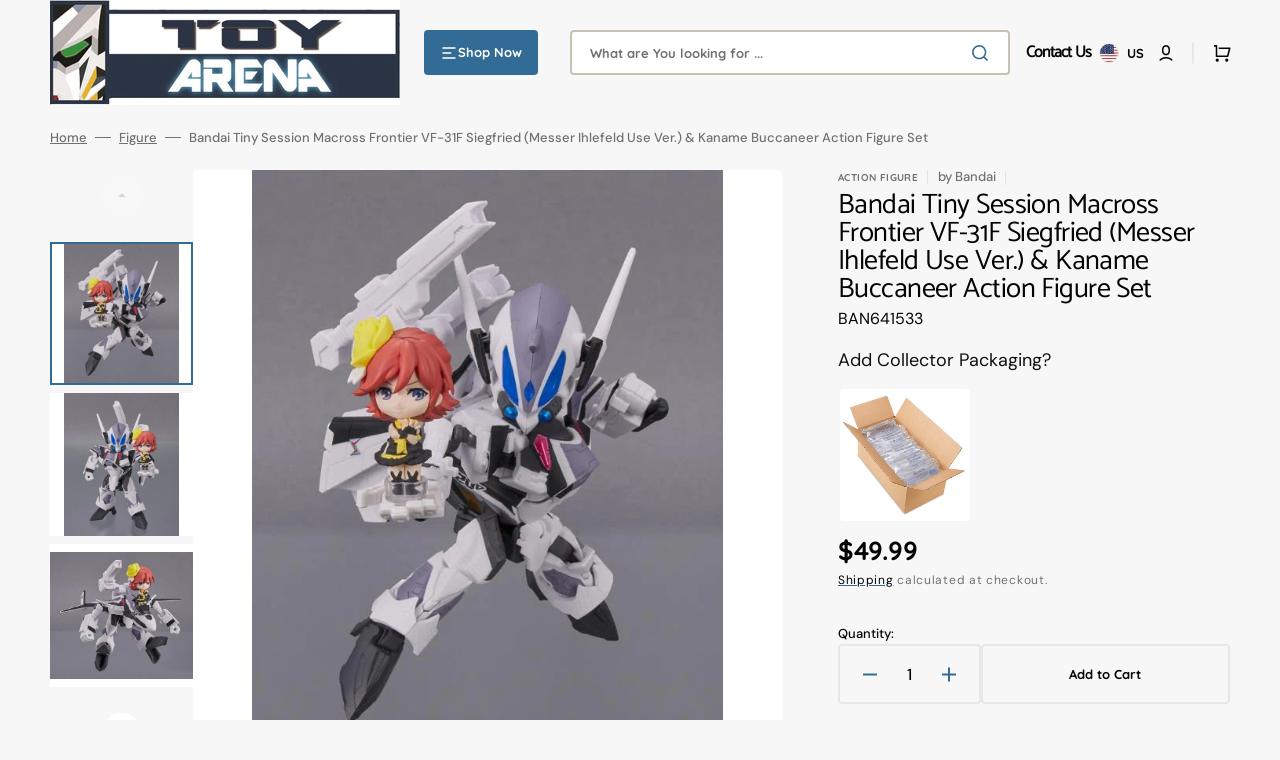

--- FILE ---
content_type: text/html; charset=utf-8
request_url: https://toyarena.com/products/bandai-tiny-session-macross-frontier-vf-31f-siegfried-messer-ihlefeld-use-ver-kaname-buccaneer-action-figure-set
body_size: 69018
content:
<!doctype html>
<html class="no-js" lang="en" data-scheme="light">
  <head>
    <meta charset="utf-8">
    <meta http-equiv="X-UA-Compatible" content="IE=edge">
    <meta name="viewport" content="width=device-width,initial-scale=1">
    <meta name="theme-color" content="">
    <link rel="canonical" href="https://toyarena.com/products/bandai-tiny-session-macross-frontier-vf-31f-siegfried-messer-ihlefeld-use-ver-kaname-buccaneer-action-figure-set">
    <link rel="preconnect" href="https://cdn.shopify.com" crossorigin><link rel="icon" type="image/png" href="//toyarena.com/cdn/shop/files/TA_favicon.png?crop=center&height=32&v=1712083677&width=32"><link rel="preconnect" href="https://fonts.shopifycdn.com" crossorigin><title>Bandai Tiny Session Macross Frontier VF-31F Siegfried (Messer Ihlefeld</title>

    
      <meta name="description" content="Bandai Tiny Session Macross Frontier VF-31F Siegfried (Messer Ihlefeld Use Ver.) &amp;amp; Kaname Buccaneer Action Figure Set Next up in the Tiny Session figure line is the VF-31F Siegfried from the popular Macross Delta series!  Bandai&#39;s Tiny Session figure lineup brings us super cute sets featuring your favorite characte">
    

    

<meta property="og:site_name" content="ToyArena">
<meta property="og:url" content="https://toyarena.com/products/bandai-tiny-session-macross-frontier-vf-31f-siegfried-messer-ihlefeld-use-ver-kaname-buccaneer-action-figure-set">
<meta property="og:title" content="Bandai Tiny Session Macross Frontier VF-31F Siegfried (Messer Ihlefeld">
<meta property="og:type" content="product">
<meta property="og:description" content="Bandai Tiny Session Macross Frontier VF-31F Siegfried (Messer Ihlefeld Use Ver.) &amp;amp; Kaname Buccaneer Action Figure Set Next up in the Tiny Session figure line is the VF-31F Siegfried from the popular Macross Delta series!  Bandai&#39;s Tiny Session figure lineup brings us super cute sets featuring your favorite characte"><meta property="og:image" content="http://toyarena.com/cdn/shop/files/4573102641533b.jpg?v=1689192027">
  <meta property="og:image:secure_url" content="https://toyarena.com/cdn/shop/files/4573102641533b.jpg?v=1689192027">
  <meta property="og:image:width" content="600">
  <meta property="og:image:height" content="750"><meta property="og:price:amount" content="49.99">
  <meta property="og:price:currency" content="USD"><meta name="twitter:card" content="summary_large_image">
<meta name="twitter:title" content="Bandai Tiny Session Macross Frontier VF-31F Siegfried (Messer Ihlefeld">
<meta name="twitter:description" content="Bandai Tiny Session Macross Frontier VF-31F Siegfried (Messer Ihlefeld Use Ver.) &amp;amp; Kaname Buccaneer Action Figure Set Next up in the Tiny Session figure line is the VF-31F Siegfried from the popular Macross Delta series!  Bandai&#39;s Tiny Session figure lineup brings us super cute sets featuring your favorite characte">


    <script src="//toyarena.com/cdn/shop/t/72/assets/constants.js?v=37383056447335370521723752505" defer="defer"></script>
    <script src="//toyarena.com/cdn/shop/t/72/assets/pubsub.js?v=34180055027472970951723752505" defer="defer"></script>
    <script src="//toyarena.com/cdn/shop/t/72/assets/global.js?v=56601746115944325691723752505" defer="defer"></script>

    <script>window.performance && window.performance.mark && window.performance.mark('shopify.content_for_header.start');</script><meta name="google-site-verification" content="gQvxBrOwCAOswppzS1MGogwLQHPzRnW9__IEipaHoZg">
<meta id="shopify-digital-wallet" name="shopify-digital-wallet" content="/26376278/digital_wallets/dialog">
<meta name="shopify-checkout-api-token" content="7362ce6e973ef078b43fdb537f77f393">
<meta id="in-context-paypal-metadata" data-shop-id="26376278" data-venmo-supported="false" data-environment="production" data-locale="en_US" data-paypal-v4="true" data-currency="USD">
<link rel="alternate" type="application/json+oembed" href="https://toyarena.com/products/bandai-tiny-session-macross-frontier-vf-31f-siegfried-messer-ihlefeld-use-ver-kaname-buccaneer-action-figure-set.oembed">
<script async="async" src="/checkouts/internal/preloads.js?locale=en-US"></script>
<link rel="preconnect" href="https://shop.app" crossorigin="anonymous">
<script async="async" src="https://shop.app/checkouts/internal/preloads.js?locale=en-US&shop_id=26376278" crossorigin="anonymous"></script>
<script id="apple-pay-shop-capabilities" type="application/json">{"shopId":26376278,"countryCode":"US","currencyCode":"USD","merchantCapabilities":["supports3DS"],"merchantId":"gid:\/\/shopify\/Shop\/26376278","merchantName":"ToyArena","requiredBillingContactFields":["postalAddress","email","phone"],"requiredShippingContactFields":["postalAddress","email","phone"],"shippingType":"shipping","supportedNetworks":["visa","masterCard","amex","discover","elo","jcb"],"total":{"type":"pending","label":"ToyArena","amount":"1.00"},"shopifyPaymentsEnabled":true,"supportsSubscriptions":true}</script>
<script id="shopify-features" type="application/json">{"accessToken":"7362ce6e973ef078b43fdb537f77f393","betas":["rich-media-storefront-analytics"],"domain":"toyarena.com","predictiveSearch":true,"shopId":26376278,"locale":"en"}</script>
<script>var Shopify = Shopify || {};
Shopify.shop = "toyarena.myshopify.com";
Shopify.locale = "en";
Shopify.currency = {"active":"USD","rate":"1.0"};
Shopify.country = "US";
Shopify.theme = {"name":"8\/15\/2024 LIVE ","id":144674455776,"schema_name":"Stockmart","schema_version":"1.1.4","theme_store_id":2105,"role":"main"};
Shopify.theme.handle = "null";
Shopify.theme.style = {"id":null,"handle":null};
Shopify.cdnHost = "toyarena.com/cdn";
Shopify.routes = Shopify.routes || {};
Shopify.routes.root = "/";</script>
<script type="module">!function(o){(o.Shopify=o.Shopify||{}).modules=!0}(window);</script>
<script>!function(o){function n(){var o=[];function n(){o.push(Array.prototype.slice.apply(arguments))}return n.q=o,n}var t=o.Shopify=o.Shopify||{};t.loadFeatures=n(),t.autoloadFeatures=n()}(window);</script>
<script>
  window.ShopifyPay = window.ShopifyPay || {};
  window.ShopifyPay.apiHost = "shop.app\/pay";
  window.ShopifyPay.redirectState = null;
</script>
<script id="shop-js-analytics" type="application/json">{"pageType":"product"}</script>
<script defer="defer" async type="module" src="//toyarena.com/cdn/shopifycloud/shop-js/modules/v2/client.init-shop-cart-sync_C5BV16lS.en.esm.js"></script>
<script defer="defer" async type="module" src="//toyarena.com/cdn/shopifycloud/shop-js/modules/v2/chunk.common_CygWptCX.esm.js"></script>
<script type="module">
  await import("//toyarena.com/cdn/shopifycloud/shop-js/modules/v2/client.init-shop-cart-sync_C5BV16lS.en.esm.js");
await import("//toyarena.com/cdn/shopifycloud/shop-js/modules/v2/chunk.common_CygWptCX.esm.js");

  window.Shopify.SignInWithShop?.initShopCartSync?.({"fedCMEnabled":true,"windoidEnabled":true});

</script>
<script defer="defer" async type="module" src="//toyarena.com/cdn/shopifycloud/shop-js/modules/v2/client.payment-terms_CZxnsJam.en.esm.js"></script>
<script defer="defer" async type="module" src="//toyarena.com/cdn/shopifycloud/shop-js/modules/v2/chunk.common_CygWptCX.esm.js"></script>
<script defer="defer" async type="module" src="//toyarena.com/cdn/shopifycloud/shop-js/modules/v2/chunk.modal_D71HUcav.esm.js"></script>
<script type="module">
  await import("//toyarena.com/cdn/shopifycloud/shop-js/modules/v2/client.payment-terms_CZxnsJam.en.esm.js");
await import("//toyarena.com/cdn/shopifycloud/shop-js/modules/v2/chunk.common_CygWptCX.esm.js");
await import("//toyarena.com/cdn/shopifycloud/shop-js/modules/v2/chunk.modal_D71HUcav.esm.js");

  
</script>
<script>
  window.Shopify = window.Shopify || {};
  if (!window.Shopify.featureAssets) window.Shopify.featureAssets = {};
  window.Shopify.featureAssets['shop-js'] = {"shop-cart-sync":["modules/v2/client.shop-cart-sync_ZFArdW7E.en.esm.js","modules/v2/chunk.common_CygWptCX.esm.js"],"shop-button":["modules/v2/client.shop-button_tlx5R9nI.en.esm.js","modules/v2/chunk.common_CygWptCX.esm.js"],"init-fed-cm":["modules/v2/client.init-fed-cm_CmiC4vf6.en.esm.js","modules/v2/chunk.common_CygWptCX.esm.js"],"init-windoid":["modules/v2/client.init-windoid_sURxWdc1.en.esm.js","modules/v2/chunk.common_CygWptCX.esm.js"],"init-shop-cart-sync":["modules/v2/client.init-shop-cart-sync_C5BV16lS.en.esm.js","modules/v2/chunk.common_CygWptCX.esm.js"],"init-shop-email-lookup-coordinator":["modules/v2/client.init-shop-email-lookup-coordinator_B8hsDcYM.en.esm.js","modules/v2/chunk.common_CygWptCX.esm.js"],"shop-cash-offers":["modules/v2/client.shop-cash-offers_DOA2yAJr.en.esm.js","modules/v2/chunk.common_CygWptCX.esm.js","modules/v2/chunk.modal_D71HUcav.esm.js"],"pay-button":["modules/v2/client.pay-button_FdsNuTd3.en.esm.js","modules/v2/chunk.common_CygWptCX.esm.js"],"shop-login-button":["modules/v2/client.shop-login-button_C5VAVYt1.en.esm.js","modules/v2/chunk.common_CygWptCX.esm.js","modules/v2/chunk.modal_D71HUcav.esm.js"],"shop-toast-manager":["modules/v2/client.shop-toast-manager_ClPi3nE9.en.esm.js","modules/v2/chunk.common_CygWptCX.esm.js"],"avatar":["modules/v2/client.avatar_BTnouDA3.en.esm.js"],"init-shop-for-new-customer-accounts":["modules/v2/client.init-shop-for-new-customer-accounts_ChsxoAhi.en.esm.js","modules/v2/client.shop-login-button_C5VAVYt1.en.esm.js","modules/v2/chunk.common_CygWptCX.esm.js","modules/v2/chunk.modal_D71HUcav.esm.js"],"init-customer-accounts":["modules/v2/client.init-customer-accounts_DxDtT_ad.en.esm.js","modules/v2/client.shop-login-button_C5VAVYt1.en.esm.js","modules/v2/chunk.common_CygWptCX.esm.js","modules/v2/chunk.modal_D71HUcav.esm.js"],"init-customer-accounts-sign-up":["modules/v2/client.init-customer-accounts-sign-up_CPSyQ0Tj.en.esm.js","modules/v2/client.shop-login-button_C5VAVYt1.en.esm.js","modules/v2/chunk.common_CygWptCX.esm.js","modules/v2/chunk.modal_D71HUcav.esm.js"],"lead-capture":["modules/v2/client.lead-capture_Bi8yE_yS.en.esm.js","modules/v2/chunk.common_CygWptCX.esm.js","modules/v2/chunk.modal_D71HUcav.esm.js"],"checkout-modal":["modules/v2/client.checkout-modal_BPM8l0SH.en.esm.js","modules/v2/chunk.common_CygWptCX.esm.js","modules/v2/chunk.modal_D71HUcav.esm.js"],"shop-follow-button":["modules/v2/client.shop-follow-button_Cva4Ekp9.en.esm.js","modules/v2/chunk.common_CygWptCX.esm.js","modules/v2/chunk.modal_D71HUcav.esm.js"],"shop-login":["modules/v2/client.shop-login_D6lNrXab.en.esm.js","modules/v2/chunk.common_CygWptCX.esm.js","modules/v2/chunk.modal_D71HUcav.esm.js"],"payment-terms":["modules/v2/client.payment-terms_CZxnsJam.en.esm.js","modules/v2/chunk.common_CygWptCX.esm.js","modules/v2/chunk.modal_D71HUcav.esm.js"]};
</script>
<script>(function() {
  var isLoaded = false;
  function asyncLoad() {
    if (isLoaded) return;
    isLoaded = true;
    var urls = ["https:\/\/bingshoppingtool-t2app-prod.trafficmanager.net\/uet\/tracking_script?shop=toyarena.myshopify.com","https:\/\/d23dclunsivw3h.cloudfront.net\/redirect-app.js?shop=toyarena.myshopify.com","https:\/\/shopify-widget.route.com\/shopify.widget.js?shop=toyarena.myshopify.com"];
    for (var i = 0; i < urls.length; i++) {
      var s = document.createElement('script');
      s.type = 'text/javascript';
      s.async = true;
      s.src = urls[i];
      var x = document.getElementsByTagName('script')[0];
      x.parentNode.insertBefore(s, x);
    }
  };
  if(window.attachEvent) {
    window.attachEvent('onload', asyncLoad);
  } else {
    window.addEventListener('load', asyncLoad, false);
  }
})();</script>
<script id="__st">var __st={"a":26376278,"offset":-28800,"reqid":"5e3d14ba-58b0-4cdd-9a01-0191b51105ed-1768845011","pageurl":"toyarena.com\/products\/bandai-tiny-session-macross-frontier-vf-31f-siegfried-messer-ihlefeld-use-ver-kaname-buccaneer-action-figure-set","u":"c8f7ed014cf7","p":"product","rtyp":"product","rid":8069799182560};</script>
<script>window.ShopifyPaypalV4VisibilityTracking = true;</script>
<script id="captcha-bootstrap">!function(){'use strict';const t='contact',e='account',n='new_comment',o=[[t,t],['blogs',n],['comments',n],[t,'customer']],c=[[e,'customer_login'],[e,'guest_login'],[e,'recover_customer_password'],[e,'create_customer']],r=t=>t.map((([t,e])=>`form[action*='/${t}']:not([data-nocaptcha='true']) input[name='form_type'][value='${e}']`)).join(','),a=t=>()=>t?[...document.querySelectorAll(t)].map((t=>t.form)):[];function s(){const t=[...o],e=r(t);return a(e)}const i='password',u='form_key',d=['recaptcha-v3-token','g-recaptcha-response','h-captcha-response',i],f=()=>{try{return window.sessionStorage}catch{return}},m='__shopify_v',_=t=>t.elements[u];function p(t,e,n=!1){try{const o=window.sessionStorage,c=JSON.parse(o.getItem(e)),{data:r}=function(t){const{data:e,action:n}=t;return t[m]||n?{data:e,action:n}:{data:t,action:n}}(c);for(const[e,n]of Object.entries(r))t.elements[e]&&(t.elements[e].value=n);n&&o.removeItem(e)}catch(o){console.error('form repopulation failed',{error:o})}}const l='form_type',E='cptcha';function T(t){t.dataset[E]=!0}const w=window,h=w.document,L='Shopify',v='ce_forms',y='captcha';let A=!1;((t,e)=>{const n=(g='f06e6c50-85a8-45c8-87d0-21a2b65856fe',I='https://cdn.shopify.com/shopifycloud/storefront-forms-hcaptcha/ce_storefront_forms_captcha_hcaptcha.v1.5.2.iife.js',D={infoText:'Protected by hCaptcha',privacyText:'Privacy',termsText:'Terms'},(t,e,n)=>{const o=w[L][v],c=o.bindForm;if(c)return c(t,g,e,D).then(n);var r;o.q.push([[t,g,e,D],n]),r=I,A||(h.body.append(Object.assign(h.createElement('script'),{id:'captcha-provider',async:!0,src:r})),A=!0)});var g,I,D;w[L]=w[L]||{},w[L][v]=w[L][v]||{},w[L][v].q=[],w[L][y]=w[L][y]||{},w[L][y].protect=function(t,e){n(t,void 0,e),T(t)},Object.freeze(w[L][y]),function(t,e,n,w,h,L){const[v,y,A,g]=function(t,e,n){const i=e?o:[],u=t?c:[],d=[...i,...u],f=r(d),m=r(i),_=r(d.filter((([t,e])=>n.includes(e))));return[a(f),a(m),a(_),s()]}(w,h,L),I=t=>{const e=t.target;return e instanceof HTMLFormElement?e:e&&e.form},D=t=>v().includes(t);t.addEventListener('submit',(t=>{const e=I(t);if(!e)return;const n=D(e)&&!e.dataset.hcaptchaBound&&!e.dataset.recaptchaBound,o=_(e),c=g().includes(e)&&(!o||!o.value);(n||c)&&t.preventDefault(),c&&!n&&(function(t){try{if(!f())return;!function(t){const e=f();if(!e)return;const n=_(t);if(!n)return;const o=n.value;o&&e.removeItem(o)}(t);const e=Array.from(Array(32),(()=>Math.random().toString(36)[2])).join('');!function(t,e){_(t)||t.append(Object.assign(document.createElement('input'),{type:'hidden',name:u})),t.elements[u].value=e}(t,e),function(t,e){const n=f();if(!n)return;const o=[...t.querySelectorAll(`input[type='${i}']`)].map((({name:t})=>t)),c=[...d,...o],r={};for(const[a,s]of new FormData(t).entries())c.includes(a)||(r[a]=s);n.setItem(e,JSON.stringify({[m]:1,action:t.action,data:r}))}(t,e)}catch(e){console.error('failed to persist form',e)}}(e),e.submit())}));const S=(t,e)=>{t&&!t.dataset[E]&&(n(t,e.some((e=>e===t))),T(t))};for(const o of['focusin','change'])t.addEventListener(o,(t=>{const e=I(t);D(e)&&S(e,y())}));const B=e.get('form_key'),M=e.get(l),P=B&&M;t.addEventListener('DOMContentLoaded',(()=>{const t=y();if(P)for(const e of t)e.elements[l].value===M&&p(e,B);[...new Set([...A(),...v().filter((t=>'true'===t.dataset.shopifyCaptcha))])].forEach((e=>S(e,t)))}))}(h,new URLSearchParams(w.location.search),n,t,e,['guest_login'])})(!0,!0)}();</script>
<script integrity="sha256-4kQ18oKyAcykRKYeNunJcIwy7WH5gtpwJnB7kiuLZ1E=" data-source-attribution="shopify.loadfeatures" defer="defer" src="//toyarena.com/cdn/shopifycloud/storefront/assets/storefront/load_feature-a0a9edcb.js" crossorigin="anonymous"></script>
<script crossorigin="anonymous" defer="defer" src="//toyarena.com/cdn/shopifycloud/storefront/assets/shopify_pay/storefront-65b4c6d7.js?v=20250812"></script>
<script data-source-attribution="shopify.dynamic_checkout.dynamic.init">var Shopify=Shopify||{};Shopify.PaymentButton=Shopify.PaymentButton||{isStorefrontPortableWallets:!0,init:function(){window.Shopify.PaymentButton.init=function(){};var t=document.createElement("script");t.src="https://toyarena.com/cdn/shopifycloud/portable-wallets/latest/portable-wallets.en.js",t.type="module",document.head.appendChild(t)}};
</script>
<script data-source-attribution="shopify.dynamic_checkout.buyer_consent">
  function portableWalletsHideBuyerConsent(e){var t=document.getElementById("shopify-buyer-consent"),n=document.getElementById("shopify-subscription-policy-button");t&&n&&(t.classList.add("hidden"),t.setAttribute("aria-hidden","true"),n.removeEventListener("click",e))}function portableWalletsShowBuyerConsent(e){var t=document.getElementById("shopify-buyer-consent"),n=document.getElementById("shopify-subscription-policy-button");t&&n&&(t.classList.remove("hidden"),t.removeAttribute("aria-hidden"),n.addEventListener("click",e))}window.Shopify?.PaymentButton&&(window.Shopify.PaymentButton.hideBuyerConsent=portableWalletsHideBuyerConsent,window.Shopify.PaymentButton.showBuyerConsent=portableWalletsShowBuyerConsent);
</script>
<script>
  function portableWalletsCleanup(e){e&&e.src&&console.error("Failed to load portable wallets script "+e.src);var t=document.querySelectorAll("shopify-accelerated-checkout .shopify-payment-button__skeleton, shopify-accelerated-checkout-cart .wallet-cart-button__skeleton"),e=document.getElementById("shopify-buyer-consent");for(let e=0;e<t.length;e++)t[e].remove();e&&e.remove()}function portableWalletsNotLoadedAsModule(e){e instanceof ErrorEvent&&"string"==typeof e.message&&e.message.includes("import.meta")&&"string"==typeof e.filename&&e.filename.includes("portable-wallets")&&(window.removeEventListener("error",portableWalletsNotLoadedAsModule),window.Shopify.PaymentButton.failedToLoad=e,"loading"===document.readyState?document.addEventListener("DOMContentLoaded",window.Shopify.PaymentButton.init):window.Shopify.PaymentButton.init())}window.addEventListener("error",portableWalletsNotLoadedAsModule);
</script>

<script type="module" src="https://toyarena.com/cdn/shopifycloud/portable-wallets/latest/portable-wallets.en.js" onError="portableWalletsCleanup(this)" crossorigin="anonymous"></script>
<script nomodule>
  document.addEventListener("DOMContentLoaded", portableWalletsCleanup);
</script>

<link id="shopify-accelerated-checkout-styles" rel="stylesheet" media="screen" href="https://toyarena.com/cdn/shopifycloud/portable-wallets/latest/accelerated-checkout-backwards-compat.css" crossorigin="anonymous">
<style id="shopify-accelerated-checkout-cart">
        #shopify-buyer-consent {
  margin-top: 1em;
  display: inline-block;
  width: 100%;
}

#shopify-buyer-consent.hidden {
  display: none;
}

#shopify-subscription-policy-button {
  background: none;
  border: none;
  padding: 0;
  text-decoration: underline;
  font-size: inherit;
  cursor: pointer;
}

#shopify-subscription-policy-button::before {
  box-shadow: none;
}

      </style>
<script id="sections-script" data-sections="main-product,product-recommendations,header,footer" defer="defer" src="//toyarena.com/cdn/shop/t/72/compiled_assets/scripts.js?v=17326"></script>
<script>window.performance && window.performance.mark && window.performance.mark('shopify.content_for_header.end');</script>


    <style data-shopify>
      @font-face {
  font-family: "DM Sans";
  font-weight: 400;
  font-style: normal;
  font-display: swap;
  src: url("//toyarena.com/cdn/fonts/dm_sans/dmsans_n4.ec80bd4dd7e1a334c969c265873491ae56018d72.woff2") format("woff2"),
       url("//toyarena.com/cdn/fonts/dm_sans/dmsans_n4.87bdd914d8a61247b911147ae68e754d695c58a6.woff") format("woff");
}

      @font-face {
  font-family: Catamaran;
  font-weight: 400;
  font-style: normal;
  font-display: swap;
  src: url("//toyarena.com/cdn/fonts/catamaran/catamaran_n4.97787e924c88922c7d20919761339dda1e5276ad.woff2") format("woff2"),
       url("//toyarena.com/cdn/fonts/catamaran/catamaran_n4.cfda140ba68e3253077b759e3de0d67c4d8b231e.woff") format("woff");
}

      @font-face {
  font-family: Catamaran;
  font-weight: 400;
  font-style: normal;
  font-display: swap;
  src: url("//toyarena.com/cdn/fonts/catamaran/catamaran_n4.97787e924c88922c7d20919761339dda1e5276ad.woff2") format("woff2"),
       url("//toyarena.com/cdn/fonts/catamaran/catamaran_n4.cfda140ba68e3253077b759e3de0d67c4d8b231e.woff") format("woff");
}

      @font-face {
  font-family: Quicksand;
  font-weight: 700;
  font-style: normal;
  font-display: swap;
  src: url("//toyarena.com/cdn/fonts/quicksand/quicksand_n7.d375fe11182475f82f7bb6306a0a0e4018995610.woff2") format("woff2"),
       url("//toyarena.com/cdn/fonts/quicksand/quicksand_n7.8ac2ae2fc4b90ef79aaa7aedb927d39f9f9aa3f4.woff") format("woff");
}

      @font-face {
  font-family: Quicksand;
  font-weight: 700;
  font-style: normal;
  font-display: swap;
  src: url("//toyarena.com/cdn/fonts/quicksand/quicksand_n7.d375fe11182475f82f7bb6306a0a0e4018995610.woff2") format("woff2"),
       url("//toyarena.com/cdn/fonts/quicksand/quicksand_n7.8ac2ae2fc4b90ef79aaa7aedb927d39f9f9aa3f4.woff") format("woff");
}

      @font-face {
  font-family: "DM Sans";
  font-weight: 300;
  font-style: normal;
  font-display: swap;
  src: url("//toyarena.com/cdn/fonts/dm_sans/dmsans_n3.d218434bb518134511e5205d90c23cfb8a1b261b.woff2") format("woff2"),
       url("//toyarena.com/cdn/fonts/dm_sans/dmsans_n3.0c324a11de656e0e3f656188ad5de9ff34f70c04.woff") format("woff");
}

      @font-face {
  font-family: "DM Sans";
  font-weight: 400;
  font-style: normal;
  font-display: swap;
  src: url("//toyarena.com/cdn/fonts/dm_sans/dmsans_n4.ec80bd4dd7e1a334c969c265873491ae56018d72.woff2") format("woff2"),
       url("//toyarena.com/cdn/fonts/dm_sans/dmsans_n4.87bdd914d8a61247b911147ae68e754d695c58a6.woff") format("woff");
}

      @font-face {
  font-family: "DM Sans";
  font-weight: 500;
  font-style: normal;
  font-display: swap;
  src: url("//toyarena.com/cdn/fonts/dm_sans/dmsans_n5.8a0f1984c77eb7186ceb87c4da2173ff65eb012e.woff2") format("woff2"),
       url("//toyarena.com/cdn/fonts/dm_sans/dmsans_n5.9ad2e755a89e15b3d6c53259daad5fc9609888e6.woff") format("woff");
}

      @font-face {
  font-family: "DM Sans";
  font-weight: 700;
  font-style: normal;
  font-display: swap;
  src: url("//toyarena.com/cdn/fonts/dm_sans/dmsans_n7.97e21d81502002291ea1de8aefb79170c6946ce5.woff2") format("woff2"),
       url("//toyarena.com/cdn/fonts/dm_sans/dmsans_n7.af5c214f5116410ca1d53a2090665620e78e2e1b.woff") format("woff");
}

      @font-face {
  font-family: "DM Sans";
  font-weight: 400;
  font-style: italic;
  font-display: swap;
  src: url("//toyarena.com/cdn/fonts/dm_sans/dmsans_i4.b8fe05e69ee95d5a53155c346957d8cbf5081c1a.woff2") format("woff2"),
       url("//toyarena.com/cdn/fonts/dm_sans/dmsans_i4.403fe28ee2ea63e142575c0aa47684d65f8c23a0.woff") format("woff");
}

      
      @font-face {
  font-family: "DM Sans";
  font-weight: 700;
  font-style: italic;
  font-display: swap;
  src: url("//toyarena.com/cdn/fonts/dm_sans/dmsans_i7.52b57f7d7342eb7255084623d98ab83fd96e7f9b.woff2") format("woff2"),
       url("//toyarena.com/cdn/fonts/dm_sans/dmsans_i7.d5e14ef18a1d4a8ce78a4187580b4eb1759c2eda.woff") format("woff");
}


      :root {
      --spaced-section: 5rem;

      --font-body-family: "DM Sans", sans-serif;
      --font-body-style: normal;
      --font-body-weight: 400;

      --font-body-scale: 1.2;
      --font-body-line-height: 1;

      --font-heading-family: Catamaran, sans-serif;
      --font-heading-style: normal;
      --font-heading-weight: 400;
      --font-heading-letter-spacing: -0.5em;
      --font-heading-line-height: 1;

      --font-subtitle-family: Quicksand, sans-serif;
      --font-subtitle-style: normal;
      --font-subtitle-weight: 700;
      --font-subtitle-text-transform: uppercase;
      --font-subtitle-scale: 1.0;

      --font-heading-h1-scale: 1.0;
      --font-heading-h2-scale: 1.0;
      --font-heading-h3-scale: 1.0;
      --font-heading-h4-scale: 1.0;

      --font-heading-card-family: Quicksand, sans-serif;
      --font-heading-card-style: normal;
      --font-heading-card-weight: 700;
      --font-text-card-family: "DM Sans", sans-serif;
      --font-text-card-style: normal;
      --font-text-card-weight: 400;

      --font-heading-card-scale: 1.2;
      --font-text-card-scale: 1.0;

      --font-button-family: Quicksand, sans-serif;
      --font-button-style: normal;
      --font-button-weight: 700;
      --font-button-text-transform: none;

      --font-button-family: Quicksand, sans-serif;
      --font-button-style: normal;
      --font-button-weight: 700;
      --font-button-text-transform: none;
      --font-button-letter-spacing: 0;
      --font-subtitle-letter-spacing: 0.04em;

      --font-header-menu-family: Quicksand, sans-serif;
      --font-header-menu-style: normal;
      --font-header-menu-weight: 700;
      --font-header-menu-text-transform: none;

      --font-footer-menu-family: Quicksand, sans-serif;
      --font-footer-menu-style: normal;
      --font-footer-menu-weight: 700;
      --font-footer-link-size: 13px;

      --font-popups-heading-family: Quicksand, sans-serif;
      --font-popups-heading-style: normal;
      --font-popups-heading-weight: 700;
      --font-popups-text-family: "DM Sans", sans-serif;
      --font-popups-text-style: normal;
      --font-popups-text-weight: 400;
      --font-popup-heading-scale: 1.0;
      --font-popup-text-scale: 1.0;
      --font-notification-heading-scale: 1.0;
      --font-notification-text-scale: 1.0;

      --color-base-text: 4, 4, 4;
      --color-secondary-text: 113, 113, 113;
      --color-title-text: 4, 4, 4;
      --dot-background-color: , , ;

      --color-base-background-1: 247, 247, 247;
      --color-base-background-2: 255, 255, 255;
      --color-base-background-5: 255, 251, 236;
      --color-base-background-3: 37, 37, 37;
      --color-base-background-4: 40, 40, 40;

      --color-announcement-bar-background-1: 56, 108, 146;
      --color-announcement-bar-background-2: 238, 238, 238;

      --color-base-solid-button-labels: 255, 255, 255;
      --color-base-solid-button-labels-hover: 255, 255, 255;
      --color-base-button-background: 50, 108, 150;
      --color-base-button-background-hover: 46, 89, 121;
      --color-base-outline-button-labels: 231, 231, 231;
      --color-base-outline-button-labels-hover: 56, 108, 146;
      --color-secondary-button-labels: 56, 108, 146;
      --color-secondary-button-labels-hover: 56, 108, 146;
      --color-tertiary-button-labels: 56, 108, 146;
      --color-tertiary-button-labels-hover: 255, 255, 255;
      --color-tertiary-button-background: 56, 108, 146;
      --color-tertiary-button-background-hover: 56, 108, 146;
      --border-radius-button: 4px;
      --color-text-accent: 56, 108, 146;

      --payment-terms-background-color: #f7f7f7;
      --color-overlay-background: 0, 0, 0;
      --color-base-background-input: 255, 255, 255;

      --color-base-border-input: 199, 194, 177;
      --color-hover-border-input: 56, 108, 146;


      --color-badge-sale-background: 45, 134, 83;
      --color-badge-sale-text: 255, 255, 255;
      --color-badge-soldout-background: 213, 31, 75;
      --color-badge-soldout-text: 255, 255, 255;
      --color-border: 231, 231, 231;
      --color-background-card: 255, 255, 255;
      --color-background-card-dark: 247, 247, 247;
      --color-scheme-toggle: 241, 244, 248;
      --color-scheme-toggle-text: 113, 113, 113;
      }

      @media screen and (min-width: 990px) {
      	:root {
      		--spaced-section: 16rem;
      	}
      }

      *,
      *::before,
      *::after {
      box-sizing: inherit;
      }

      html {
      box-sizing: border-box;
      font-size: 10px;
      height: 100%;
      }

      body {
      position: relative;
      display: grid;
      grid-template-rows: auto auto 1fr auto;
      grid-template-columns: 100%;
      min-height: 100%;
      margin: 0;
      font-size: calc(var(--font-body-scale) * 1rem);
      line-height: 1.5;
      font-family: var(--font-body-family);
      font-style: var(--font-body-style);
      font-weight: var(--font-body-weight);
      overflow-x: hidden;
      }
    </style>
    <link href="//toyarena.com/cdn/shop/t/72/assets/swiper-bundle.min.css?v=67104566617031410831723752505" rel="stylesheet" type="text/css" media="all" />
    <link href="//toyarena.com/cdn/shop/t/72/assets/base.css?v=134868451067045803341723752505" rel="stylesheet" type="text/css" media="all" />
<link href="//toyarena.com/cdn/shop/t/72/assets/section-reviews.css?v=139319087961409867431723752505" rel="stylesheet" type="text/css" media="all" />
<link
        rel="stylesheet"
        href="//toyarena.com/cdn/shop/t/72/assets/component-predictive-search.css?v=64904219377317970701723752505"
        media="print"
        onload="this.media='all'"
      ><link rel="preload" as="font" href="//toyarena.com/cdn/fonts/dm_sans/dmsans_n4.ec80bd4dd7e1a334c969c265873491ae56018d72.woff2" type="font/woff2" crossorigin><link rel="preload" as="font" href="//toyarena.com/cdn/fonts/catamaran/catamaran_n4.97787e924c88922c7d20919761339dda1e5276ad.woff2" type="font/woff2" crossorigin><script>
      document.documentElement.className = document.documentElement.className.replace('no-js', 'js');
      if (Shopify.designMode) {
        document.documentElement.classList.add('shopify-design-mode');
      }
    </script>

    <script src="//toyarena.com/cdn/shop/t/72/assets/jquery-3.6.0.js?v=184217876181003224711723752505" defer="defer"></script>
    <script src="//toyarena.com/cdn/shop/t/72/assets/swiper-bundle.min.js?v=91266435261445688101723752505" defer="defer"></script>
    <script src="//toyarena.com/cdn/shop/t/72/assets/product-card.js?v=33653662592929030011723752505" defer="defer"></script>
    <script src="//toyarena.com/cdn/shop/t/72/assets/popup.js?v=8636812788435060281723752505" defer="defer"></script>
    

    <script>
      let cscoDarkMode = {};

      (function () {
        const body = document.querySelector('html[data-scheme]');

        cscoDarkMode = {
          init: function (e) {
            this.initMode(e);
            window.matchMedia('(prefers-color-scheme: dark)').addListener((e) => {
              this.initMode(e);
            });

            window.addEventListener('load', () => {
              const toggleBtns = document.querySelectorAll('.header__toggle-scheme');
              toggleBtns.forEach((btn) => {
                btn.addEventListener('click', (e) => {
                  e.preventDefault();

                  if ('auto' === body.getAttribute('data-scheme')) {
                    if (window.matchMedia('(prefers-color-scheme: dark)').matches) {
                      cscoDarkMode.changeScheme('light', true);
                    } else if (window.matchMedia('(prefers-color-scheme: light)').matches) {
                      cscoDarkMode.changeScheme('dark', true);
                    }
                  } else {
                    if ('dark' === body.getAttribute('data-scheme')) {
                      cscoDarkMode.changeScheme('light', true);
                    } else {
                      cscoDarkMode.changeScheme('dark', true);
                    }
                  }
                });
              });
            });
          },
          initMode: function (e) {
            let siteScheme = false;
            switch (
              'light' // Field. User’s system preference.
            ) {
              case 'dark':
                siteScheme = 'dark';
                break;
              case 'light':
                siteScheme = 'light';
                break;
              case 'system':
                siteScheme = 'auto';
                break;
            }
            if ('false') {
              // Field. Enable dark/light mode toggle.
              if ('light' === localStorage.getItem('_color_schema')) {
                siteScheme = 'light';
              }
              if ('dark' === localStorage.getItem('_color_schema')) {
                siteScheme = 'dark';
              }
            }
            if (siteScheme && siteScheme !== body.getAttribute('data-scheme')) {
              this.changeScheme(siteScheme, false);
            }
          },
          changeScheme: function (siteScheme, cookie) {
            body.classList.add('scheme-toggled');
            body.setAttribute('data-scheme', siteScheme);
            if (cookie) {
              localStorage.setItem('_color_schema', siteScheme);
            }
            setTimeout(() => {
              body.classList.remove('scheme-toggled');
            }, 100);
          },
        };
      })();

      cscoDarkMode.init();

      document.addEventListener('shopify:section:load', function () {
        setTimeout(() => {
          cscoDarkMode.init();
        }, 100);
      });
    </script>

    
      
  <!-- BEGIN app block: shopify://apps/minmaxify-order-limits/blocks/app-embed-block/3acfba32-89f3-4377-ae20-cbb9abc48475 --><script type="text/javascript" src="https://limits.minmaxify.com/toyarena.myshopify.com?v=139c&r=20260116004247"></script>

<!-- END app block --><!-- BEGIN app block: shopify://apps/judge-me-reviews/blocks/judgeme_core/61ccd3b1-a9f2-4160-9fe9-4fec8413e5d8 --><!-- Start of Judge.me Core -->






<link rel="dns-prefetch" href="https://cdnwidget.judge.me">
<link rel="dns-prefetch" href="https://cdn.judge.me">
<link rel="dns-prefetch" href="https://cdn1.judge.me">
<link rel="dns-prefetch" href="https://api.judge.me">

<script data-cfasync='false' class='jdgm-settings-script'>window.jdgmSettings={"pagination":5,"disable_web_reviews":false,"badge_no_review_text":"No reviews","badge_n_reviews_text":"{{ n }} review/reviews","hide_badge_preview_if_no_reviews":true,"badge_hide_text":false,"enforce_center_preview_badge":false,"widget_title":"Customer Reviews","widget_open_form_text":"Write a review","widget_close_form_text":"Cancel review","widget_refresh_page_text":"Refresh page","widget_summary_text":"Based on {{ number_of_reviews }} review/reviews","widget_no_review_text":"Be the first to write a review","widget_name_field_text":"Display name","widget_verified_name_field_text":"Verified Name (public)","widget_name_placeholder_text":"Display name","widget_required_field_error_text":"This field is required.","widget_email_field_text":"Email address","widget_verified_email_field_text":"Verified Email (private, can not be edited)","widget_email_placeholder_text":"Your email address","widget_email_field_error_text":"Please enter a valid email address.","widget_rating_field_text":"Rating","widget_review_title_field_text":"Review Title","widget_review_title_placeholder_text":"Give your review a title","widget_review_body_field_text":"Review content","widget_review_body_placeholder_text":"Start writing here...","widget_pictures_field_text":"Picture/Video (optional)","widget_submit_review_text":"Submit Review","widget_submit_verified_review_text":"Submit Verified Review","widget_submit_success_msg_with_auto_publish":"Thank you! Please refresh the page in a few moments to see your review. You can remove or edit your review by logging into \u003ca href='https://judge.me/login' target='_blank' rel='nofollow noopener'\u003eJudge.me\u003c/a\u003e","widget_submit_success_msg_no_auto_publish":"Thank you! Your review will be published as soon as it is approved by the shop admin. You can remove or edit your review by logging into \u003ca href='https://judge.me/login' target='_blank' rel='nofollow noopener'\u003eJudge.me\u003c/a\u003e","widget_show_default_reviews_out_of_total_text":"Showing {{ n_reviews_shown }} out of {{ n_reviews }} reviews.","widget_show_all_link_text":"Show all","widget_show_less_link_text":"Show less","widget_author_said_text":"{{ reviewer_name }} said:","widget_days_text":"{{ n }} days ago","widget_weeks_text":"{{ n }} week/weeks ago","widget_months_text":"{{ n }} month/months ago","widget_years_text":"{{ n }} year/years ago","widget_yesterday_text":"Yesterday","widget_today_text":"Today","widget_replied_text":"\u003e\u003e {{ shop_name }} replied:","widget_read_more_text":"Read more","widget_reviewer_name_as_initial":"","widget_rating_filter_color":"#fbcd0a","widget_rating_filter_see_all_text":"See all reviews","widget_sorting_most_recent_text":"Most Recent","widget_sorting_highest_rating_text":"Highest Rating","widget_sorting_lowest_rating_text":"Lowest Rating","widget_sorting_with_pictures_text":"Only Pictures","widget_sorting_most_helpful_text":"Most Helpful","widget_open_question_form_text":"Ask a question","widget_reviews_subtab_text":"Reviews","widget_questions_subtab_text":"Questions","widget_question_label_text":"Question","widget_answer_label_text":"Answer","widget_question_placeholder_text":"Write your question here","widget_submit_question_text":"Submit Question","widget_question_submit_success_text":"Thank you for your question! We will notify you once it gets answered.","verified_badge_text":"Verified","verified_badge_bg_color":"","verified_badge_text_color":"","verified_badge_placement":"left-of-reviewer-name","widget_review_max_height":"","widget_hide_border":false,"widget_social_share":false,"widget_thumb":false,"widget_review_location_show":false,"widget_location_format":"","all_reviews_include_out_of_store_products":true,"all_reviews_out_of_store_text":"(out of store)","all_reviews_pagination":100,"all_reviews_product_name_prefix_text":"about","enable_review_pictures":true,"enable_question_anwser":false,"widget_theme":"default","review_date_format":"mm/dd/yyyy","default_sort_method":"most-recent","widget_product_reviews_subtab_text":"Product Reviews","widget_shop_reviews_subtab_text":"Shop Reviews","widget_other_products_reviews_text":"Reviews for other products","widget_store_reviews_subtab_text":"Store reviews","widget_no_store_reviews_text":"This store hasn't received any reviews yet","widget_web_restriction_product_reviews_text":"This product hasn't received any reviews yet","widget_no_items_text":"No items found","widget_show_more_text":"Show more","widget_write_a_store_review_text":"Write a Store Review","widget_other_languages_heading":"Reviews in Other Languages","widget_translate_review_text":"Translate review to {{ language }}","widget_translating_review_text":"Translating...","widget_show_original_translation_text":"Show original ({{ language }})","widget_translate_review_failed_text":"Review couldn't be translated.","widget_translate_review_retry_text":"Retry","widget_translate_review_try_again_later_text":"Try again later","show_product_url_for_grouped_product":false,"widget_sorting_pictures_first_text":"Pictures First","show_pictures_on_all_rev_page_mobile":false,"show_pictures_on_all_rev_page_desktop":false,"floating_tab_hide_mobile_install_preference":false,"floating_tab_button_name":"★ Reviews","floating_tab_title":"Let customers speak for us","floating_tab_button_color":"","floating_tab_button_background_color":"","floating_tab_url":"","floating_tab_url_enabled":false,"floating_tab_tab_style":"text","all_reviews_text_badge_text":"Customers rate us {{ shop.metafields.judgeme.all_reviews_rating | round: 1 }}/5 based on {{ shop.metafields.judgeme.all_reviews_count }} reviews.","all_reviews_text_badge_text_branded_style":"{{ shop.metafields.judgeme.all_reviews_rating | round: 1 }} out of 5 stars based on {{ shop.metafields.judgeme.all_reviews_count }} reviews","is_all_reviews_text_badge_a_link":false,"show_stars_for_all_reviews_text_badge":false,"all_reviews_text_badge_url":"","all_reviews_text_style":"branded","all_reviews_text_color_style":"judgeme_brand_color","all_reviews_text_color":"#108474","all_reviews_text_show_jm_brand":true,"featured_carousel_show_header":true,"featured_carousel_title":"Let customers speak for us","testimonials_carousel_title":"Customers are saying","videos_carousel_title":"Real customer stories","cards_carousel_title":"Customers are saying","featured_carousel_count_text":"from {{ n }} reviews","featured_carousel_add_link_to_all_reviews_page":false,"featured_carousel_url":"","featured_carousel_show_images":true,"featured_carousel_autoslide_interval":5,"featured_carousel_arrows_on_the_sides":false,"featured_carousel_height":250,"featured_carousel_width":80,"featured_carousel_image_size":0,"featured_carousel_image_height":250,"featured_carousel_arrow_color":"#eeeeee","verified_count_badge_style":"branded","verified_count_badge_orientation":"horizontal","verified_count_badge_color_style":"judgeme_brand_color","verified_count_badge_color":"#108474","is_verified_count_badge_a_link":false,"verified_count_badge_url":"","verified_count_badge_show_jm_brand":true,"widget_rating_preset_default":5,"widget_first_sub_tab":"product-reviews","widget_show_histogram":true,"widget_histogram_use_custom_color":false,"widget_pagination_use_custom_color":false,"widget_star_use_custom_color":false,"widget_verified_badge_use_custom_color":false,"widget_write_review_use_custom_color":false,"picture_reminder_submit_button":"Upload Pictures","enable_review_videos":false,"mute_video_by_default":false,"widget_sorting_videos_first_text":"Videos First","widget_review_pending_text":"Pending","featured_carousel_items_for_large_screen":3,"social_share_options_order":"Facebook,Twitter","remove_microdata_snippet":true,"disable_json_ld":false,"enable_json_ld_products":false,"preview_badge_show_question_text":false,"preview_badge_no_question_text":"No questions","preview_badge_n_question_text":"{{ number_of_questions }} question/questions","qa_badge_show_icon":false,"qa_badge_position":"same-row","remove_judgeme_branding":false,"widget_add_search_bar":false,"widget_search_bar_placeholder":"Search","widget_sorting_verified_only_text":"Verified only","featured_carousel_theme":"default","featured_carousel_show_rating":true,"featured_carousel_show_title":true,"featured_carousel_show_body":true,"featured_carousel_show_date":false,"featured_carousel_show_reviewer":true,"featured_carousel_show_product":false,"featured_carousel_header_background_color":"#108474","featured_carousel_header_text_color":"#ffffff","featured_carousel_name_product_separator":"reviewed","featured_carousel_full_star_background":"#108474","featured_carousel_empty_star_background":"#dadada","featured_carousel_vertical_theme_background":"#f9fafb","featured_carousel_verified_badge_enable":true,"featured_carousel_verified_badge_color":"#108474","featured_carousel_border_style":"round","featured_carousel_review_line_length_limit":3,"featured_carousel_more_reviews_button_text":"Read more reviews","featured_carousel_view_product_button_text":"View product","all_reviews_page_load_reviews_on":"scroll","all_reviews_page_load_more_text":"Load More Reviews","disable_fb_tab_reviews":false,"enable_ajax_cdn_cache":false,"widget_advanced_speed_features":5,"widget_public_name_text":"displayed publicly like","default_reviewer_name":"John Smith","default_reviewer_name_has_non_latin":true,"widget_reviewer_anonymous":"Anonymous","medals_widget_title":"Judge.me Review Medals","medals_widget_background_color":"#f9fafb","medals_widget_position":"footer_all_pages","medals_widget_border_color":"#f9fafb","medals_widget_verified_text_position":"left","medals_widget_use_monochromatic_version":false,"medals_widget_elements_color":"#108474","show_reviewer_avatar":true,"widget_invalid_yt_video_url_error_text":"Not a YouTube video URL","widget_max_length_field_error_text":"Please enter no more than {0} characters.","widget_show_country_flag":false,"widget_show_collected_via_shop_app":true,"widget_verified_by_shop_badge_style":"light","widget_verified_by_shop_text":"Verified by Shop","widget_show_photo_gallery":false,"widget_load_with_code_splitting":true,"widget_ugc_install_preference":false,"widget_ugc_title":"Made by us, Shared by you","widget_ugc_subtitle":"Tag us to see your picture featured in our page","widget_ugc_arrows_color":"#ffffff","widget_ugc_primary_button_text":"Buy Now","widget_ugc_primary_button_background_color":"#108474","widget_ugc_primary_button_text_color":"#ffffff","widget_ugc_primary_button_border_width":"0","widget_ugc_primary_button_border_style":"none","widget_ugc_primary_button_border_color":"#108474","widget_ugc_primary_button_border_radius":"25","widget_ugc_secondary_button_text":"Load More","widget_ugc_secondary_button_background_color":"#ffffff","widget_ugc_secondary_button_text_color":"#108474","widget_ugc_secondary_button_border_width":"2","widget_ugc_secondary_button_border_style":"solid","widget_ugc_secondary_button_border_color":"#108474","widget_ugc_secondary_button_border_radius":"25","widget_ugc_reviews_button_text":"View Reviews","widget_ugc_reviews_button_background_color":"#ffffff","widget_ugc_reviews_button_text_color":"#108474","widget_ugc_reviews_button_border_width":"2","widget_ugc_reviews_button_border_style":"solid","widget_ugc_reviews_button_border_color":"#108474","widget_ugc_reviews_button_border_radius":"25","widget_ugc_reviews_button_link_to":"judgeme-reviews-page","widget_ugc_show_post_date":true,"widget_ugc_max_width":"800","widget_rating_metafield_value_type":true,"widget_primary_color":"#00FFFF","widget_enable_secondary_color":false,"widget_secondary_color":"#edf5f5","widget_summary_average_rating_text":"{{ average_rating }} out of 5","widget_media_grid_title":"Customer photos \u0026 videos","widget_media_grid_see_more_text":"See more","widget_round_style":false,"widget_show_product_medals":true,"widget_verified_by_judgeme_text":"Verified by Judge.me","widget_show_store_medals":true,"widget_verified_by_judgeme_text_in_store_medals":"Verified by Judge.me","widget_media_field_exceed_quantity_message":"Sorry, we can only accept {{ max_media }} for one review.","widget_media_field_exceed_limit_message":"{{ file_name }} is too large, please select a {{ media_type }} less than {{ size_limit }}MB.","widget_review_submitted_text":"Review Submitted!","widget_question_submitted_text":"Question Submitted!","widget_close_form_text_question":"Cancel","widget_write_your_answer_here_text":"Write your answer here","widget_enabled_branded_link":true,"widget_show_collected_by_judgeme":true,"widget_reviewer_name_color":"","widget_write_review_text_color":"","widget_write_review_bg_color":"","widget_collected_by_judgeme_text":"collected by Judge.me","widget_pagination_type":"standard","widget_load_more_text":"Load More","widget_load_more_color":"#108474","widget_full_review_text":"Full Review","widget_read_more_reviews_text":"Read More Reviews","widget_read_questions_text":"Read Questions","widget_questions_and_answers_text":"Questions \u0026 Answers","widget_verified_by_text":"Verified by","widget_verified_text":"Verified","widget_number_of_reviews_text":"{{ number_of_reviews }} reviews","widget_back_button_text":"Back","widget_next_button_text":"Next","widget_custom_forms_filter_button":"Filters","custom_forms_style":"horizontal","widget_show_review_information":false,"how_reviews_are_collected":"How reviews are collected?","widget_show_review_keywords":false,"widget_gdpr_statement":"How we use your data: We'll only contact you about the review you left, and only if necessary. By submitting your review, you agree to Judge.me's \u003ca href='https://judge.me/terms' target='_blank' rel='nofollow noopener'\u003eterms\u003c/a\u003e, \u003ca href='https://judge.me/privacy' target='_blank' rel='nofollow noopener'\u003eprivacy\u003c/a\u003e and \u003ca href='https://judge.me/content-policy' target='_blank' rel='nofollow noopener'\u003econtent\u003c/a\u003e policies.","widget_multilingual_sorting_enabled":false,"widget_translate_review_content_enabled":false,"widget_translate_review_content_method":"manual","popup_widget_review_selection":"automatically_with_pictures","popup_widget_round_border_style":true,"popup_widget_show_title":true,"popup_widget_show_body":true,"popup_widget_show_reviewer":false,"popup_widget_show_product":true,"popup_widget_show_pictures":true,"popup_widget_use_review_picture":true,"popup_widget_show_on_home_page":true,"popup_widget_show_on_product_page":true,"popup_widget_show_on_collection_page":true,"popup_widget_show_on_cart_page":true,"popup_widget_position":"bottom_left","popup_widget_first_review_delay":5,"popup_widget_duration":5,"popup_widget_interval":5,"popup_widget_review_count":5,"popup_widget_hide_on_mobile":true,"review_snippet_widget_round_border_style":true,"review_snippet_widget_card_color":"#FFFFFF","review_snippet_widget_slider_arrows_background_color":"#FFFFFF","review_snippet_widget_slider_arrows_color":"#000000","review_snippet_widget_star_color":"#108474","show_product_variant":false,"all_reviews_product_variant_label_text":"Variant: ","widget_show_verified_branding":true,"widget_ai_summary_title":"Customers say","widget_ai_summary_disclaimer":"AI-powered review summary based on recent customer reviews","widget_show_ai_summary":false,"widget_show_ai_summary_bg":false,"widget_show_review_title_input":true,"redirect_reviewers_invited_via_email":"external_form","request_store_review_after_product_review":false,"request_review_other_products_in_order":false,"review_form_color_scheme":"default","review_form_corner_style":"square","review_form_star_color":{},"review_form_text_color":"#333333","review_form_background_color":"#ffffff","review_form_field_background_color":"#fafafa","review_form_button_color":{},"review_form_button_text_color":"#ffffff","review_form_modal_overlay_color":"#000000","review_content_screen_title_text":"How would you rate this product?","review_content_introduction_text":"We would love it if you would share a bit about your experience.","store_review_form_title_text":"How would you rate this store?","store_review_form_introduction_text":"We would love it if you would share a bit about your experience.","show_review_guidance_text":true,"one_star_review_guidance_text":"Poor","five_star_review_guidance_text":"Great","customer_information_screen_title_text":"About you","customer_information_introduction_text":"Please tell us more about you.","custom_questions_screen_title_text":"Your experience in more detail","custom_questions_introduction_text":"Here are a few questions to help us understand more about your experience.","review_submitted_screen_title_text":"Thanks for your review!","review_submitted_screen_thank_you_text":"We are processing it and it will appear on the store soon.","review_submitted_screen_email_verification_text":"Please confirm your email by clicking the link we just sent you. This helps us keep reviews authentic.","review_submitted_request_store_review_text":"Would you like to share your experience of shopping with us?","review_submitted_review_other_products_text":"Would you like to review these products?","store_review_screen_title_text":"Would you like to share your experience of shopping with us?","store_review_introduction_text":"We value your feedback and use it to improve. Please share any thoughts or suggestions you have.","reviewer_media_screen_title_picture_text":"Share a picture","reviewer_media_introduction_picture_text":"Upload a photo to support your review.","reviewer_media_screen_title_video_text":"Share a video","reviewer_media_introduction_video_text":"Upload a video to support your review.","reviewer_media_screen_title_picture_or_video_text":"Share a picture or video","reviewer_media_introduction_picture_or_video_text":"Upload a photo or video to support your review.","reviewer_media_youtube_url_text":"Paste your Youtube URL here","advanced_settings_next_step_button_text":"Next","advanced_settings_close_review_button_text":"Close","modal_write_review_flow":false,"write_review_flow_required_text":"Required","write_review_flow_privacy_message_text":"We respect your privacy.","write_review_flow_anonymous_text":"Post review as anonymous","write_review_flow_visibility_text":"This won't be visible to other customers.","write_review_flow_multiple_selection_help_text":"Select as many as you like","write_review_flow_single_selection_help_text":"Select one option","write_review_flow_required_field_error_text":"This field is required","write_review_flow_invalid_email_error_text":"Please enter a valid email address","write_review_flow_max_length_error_text":"Max. {{ max_length }} characters.","write_review_flow_media_upload_text":"\u003cb\u003eClick to upload\u003c/b\u003e or drag and drop","write_review_flow_gdpr_statement":"We'll only contact you about your review if necessary. By submitting your review, you agree to our \u003ca href='https://judge.me/terms' target='_blank' rel='nofollow noopener'\u003eterms and conditions\u003c/a\u003e and \u003ca href='https://judge.me/privacy' target='_blank' rel='nofollow noopener'\u003eprivacy policy\u003c/a\u003e.","rating_only_reviews_enabled":false,"show_negative_reviews_help_screen":false,"new_review_flow_help_screen_rating_threshold":3,"negative_review_resolution_screen_title_text":"Tell us more","negative_review_resolution_text":"Your experience matters to us. If there were issues with your purchase, we're here to help. Feel free to reach out to us, we'd love the opportunity to make things right.","negative_review_resolution_button_text":"Contact us","negative_review_resolution_proceed_with_review_text":"Leave a review","negative_review_resolution_subject":"Issue with purchase from {{ shop_name }}.{{ order_name }}","preview_badge_collection_page_install_status":false,"widget_review_custom_css":"","preview_badge_custom_css":"","preview_badge_stars_count":"5-stars","featured_carousel_custom_css":"","floating_tab_custom_css":"","all_reviews_widget_custom_css":"","medals_widget_custom_css":"","verified_badge_custom_css":"","all_reviews_text_custom_css":"","transparency_badges_collected_via_store_invite":false,"transparency_badges_from_another_provider":false,"transparency_badges_collected_from_store_visitor":false,"transparency_badges_collected_by_verified_review_provider":false,"transparency_badges_earned_reward":false,"transparency_badges_collected_via_store_invite_text":"Review collected via store invitation","transparency_badges_from_another_provider_text":"Review collected from another provider","transparency_badges_collected_from_store_visitor_text":"Review collected from a store visitor","transparency_badges_written_in_google_text":"Review written in Google","transparency_badges_written_in_etsy_text":"Review written in Etsy","transparency_badges_written_in_shop_app_text":"Review written in Shop App","transparency_badges_earned_reward_text":"Review earned a reward for future purchase","product_review_widget_per_page":10,"widget_store_review_label_text":"Review about the store","checkout_comment_extension_title_on_product_page":"Customer Comments","checkout_comment_extension_num_latest_comment_show":5,"checkout_comment_extension_format":"name_and_timestamp","checkout_comment_customer_name":"last_initial","checkout_comment_comment_notification":true,"preview_badge_collection_page_install_preference":false,"preview_badge_home_page_install_preference":false,"preview_badge_product_page_install_preference":false,"review_widget_install_preference":"","review_carousel_install_preference":false,"floating_reviews_tab_install_preference":"none","verified_reviews_count_badge_install_preference":false,"all_reviews_text_install_preference":false,"review_widget_best_location":false,"judgeme_medals_install_preference":false,"review_widget_revamp_enabled":false,"review_widget_qna_enabled":false,"review_widget_header_theme":"minimal","review_widget_widget_title_enabled":true,"review_widget_header_text_size":"medium","review_widget_header_text_weight":"regular","review_widget_average_rating_style":"compact","review_widget_bar_chart_enabled":true,"review_widget_bar_chart_type":"numbers","review_widget_bar_chart_style":"standard","review_widget_expanded_media_gallery_enabled":false,"review_widget_reviews_section_theme":"standard","review_widget_image_style":"thumbnails","review_widget_review_image_ratio":"square","review_widget_stars_size":"medium","review_widget_verified_badge":"standard_text","review_widget_review_title_text_size":"medium","review_widget_review_text_size":"medium","review_widget_review_text_length":"medium","review_widget_number_of_columns_desktop":3,"review_widget_carousel_transition_speed":5,"review_widget_custom_questions_answers_display":"always","review_widget_button_text_color":"#FFFFFF","review_widget_text_color":"#000000","review_widget_lighter_text_color":"#7B7B7B","review_widget_corner_styling":"soft","review_widget_review_word_singular":"review","review_widget_review_word_plural":"reviews","review_widget_voting_label":"Helpful?","review_widget_shop_reply_label":"Reply from {{ shop_name }}:","review_widget_filters_title":"Filters","qna_widget_question_word_singular":"Question","qna_widget_question_word_plural":"Questions","qna_widget_answer_reply_label":"Answer from {{ answerer_name }}:","qna_content_screen_title_text":"Ask a question about this product","qna_widget_question_required_field_error_text":"Please enter your question.","qna_widget_flow_gdpr_statement":"We'll only contact you about your question if necessary. By submitting your question, you agree to our \u003ca href='https://judge.me/terms' target='_blank' rel='nofollow noopener'\u003eterms and conditions\u003c/a\u003e and \u003ca href='https://judge.me/privacy' target='_blank' rel='nofollow noopener'\u003eprivacy policy\u003c/a\u003e.","qna_widget_question_submitted_text":"Thanks for your question!","qna_widget_close_form_text_question":"Close","qna_widget_question_submit_success_text":"We’ll notify you by email when your question is answered.","all_reviews_widget_v2025_enabled":false,"all_reviews_widget_v2025_header_theme":"default","all_reviews_widget_v2025_widget_title_enabled":true,"all_reviews_widget_v2025_header_text_size":"medium","all_reviews_widget_v2025_header_text_weight":"regular","all_reviews_widget_v2025_average_rating_style":"compact","all_reviews_widget_v2025_bar_chart_enabled":true,"all_reviews_widget_v2025_bar_chart_type":"numbers","all_reviews_widget_v2025_bar_chart_style":"standard","all_reviews_widget_v2025_expanded_media_gallery_enabled":false,"all_reviews_widget_v2025_show_store_medals":true,"all_reviews_widget_v2025_show_photo_gallery":true,"all_reviews_widget_v2025_show_review_keywords":false,"all_reviews_widget_v2025_show_ai_summary":false,"all_reviews_widget_v2025_show_ai_summary_bg":false,"all_reviews_widget_v2025_add_search_bar":false,"all_reviews_widget_v2025_default_sort_method":"most-recent","all_reviews_widget_v2025_reviews_per_page":10,"all_reviews_widget_v2025_reviews_section_theme":"default","all_reviews_widget_v2025_image_style":"thumbnails","all_reviews_widget_v2025_review_image_ratio":"square","all_reviews_widget_v2025_stars_size":"medium","all_reviews_widget_v2025_verified_badge":"bold_badge","all_reviews_widget_v2025_review_title_text_size":"medium","all_reviews_widget_v2025_review_text_size":"medium","all_reviews_widget_v2025_review_text_length":"medium","all_reviews_widget_v2025_number_of_columns_desktop":3,"all_reviews_widget_v2025_carousel_transition_speed":5,"all_reviews_widget_v2025_custom_questions_answers_display":"always","all_reviews_widget_v2025_show_product_variant":false,"all_reviews_widget_v2025_show_reviewer_avatar":true,"all_reviews_widget_v2025_reviewer_name_as_initial":"","all_reviews_widget_v2025_review_location_show":false,"all_reviews_widget_v2025_location_format":"","all_reviews_widget_v2025_show_country_flag":false,"all_reviews_widget_v2025_verified_by_shop_badge_style":"light","all_reviews_widget_v2025_social_share":false,"all_reviews_widget_v2025_social_share_options_order":"Facebook,Twitter,LinkedIn,Pinterest","all_reviews_widget_v2025_pagination_type":"standard","all_reviews_widget_v2025_button_text_color":"#FFFFFF","all_reviews_widget_v2025_text_color":"#000000","all_reviews_widget_v2025_lighter_text_color":"#7B7B7B","all_reviews_widget_v2025_corner_styling":"soft","all_reviews_widget_v2025_title":"Customer reviews","all_reviews_widget_v2025_ai_summary_title":"Customers say about this store","all_reviews_widget_v2025_no_review_text":"Be the first to write a review","platform":"shopify","branding_url":"https://app.judge.me/reviews","branding_text":"Powered by Judge.me","locale":"en","reply_name":"ToyArena","widget_version":"3.0","footer":true,"autopublish":true,"review_dates":true,"enable_custom_form":false,"shop_locale":"en","enable_multi_locales_translations":false,"show_review_title_input":true,"review_verification_email_status":"always","can_be_branded":true,"reply_name_text":"ToyArena"};</script> <style class='jdgm-settings-style'>.jdgm-xx{left:0}:root{--jdgm-primary-color: cyan;--jdgm-secondary-color: rgba(0,255,255,0.1);--jdgm-star-color: cyan;--jdgm-write-review-text-color: white;--jdgm-write-review-bg-color: #00FFFF;--jdgm-paginate-color: cyan;--jdgm-border-radius: 0;--jdgm-reviewer-name-color: #00FFFF}.jdgm-histogram__bar-content{background-color:cyan}.jdgm-rev[data-verified-buyer=true] .jdgm-rev__icon.jdgm-rev__icon:after,.jdgm-rev__buyer-badge.jdgm-rev__buyer-badge{color:white;background-color:cyan}.jdgm-review-widget--small .jdgm-gallery.jdgm-gallery .jdgm-gallery__thumbnail-link:nth-child(8) .jdgm-gallery__thumbnail-wrapper.jdgm-gallery__thumbnail-wrapper:before{content:"See more"}@media only screen and (min-width: 768px){.jdgm-gallery.jdgm-gallery .jdgm-gallery__thumbnail-link:nth-child(8) .jdgm-gallery__thumbnail-wrapper.jdgm-gallery__thumbnail-wrapper:before{content:"See more"}}.jdgm-prev-badge[data-average-rating='0.00']{display:none !important}.jdgm-author-all-initials{display:none !important}.jdgm-author-last-initial{display:none !important}.jdgm-rev-widg__title{visibility:hidden}.jdgm-rev-widg__summary-text{visibility:hidden}.jdgm-prev-badge__text{visibility:hidden}.jdgm-rev__prod-link-prefix:before{content:'about'}.jdgm-rev__variant-label:before{content:'Variant: '}.jdgm-rev__out-of-store-text:before{content:'(out of store)'}@media only screen and (min-width: 768px){.jdgm-rev__pics .jdgm-rev_all-rev-page-picture-separator,.jdgm-rev__pics .jdgm-rev__product-picture{display:none}}@media only screen and (max-width: 768px){.jdgm-rev__pics .jdgm-rev_all-rev-page-picture-separator,.jdgm-rev__pics .jdgm-rev__product-picture{display:none}}.jdgm-preview-badge[data-template="product"]{display:none !important}.jdgm-preview-badge[data-template="collection"]{display:none !important}.jdgm-preview-badge[data-template="index"]{display:none !important}.jdgm-review-widget[data-from-snippet="true"]{display:none !important}.jdgm-verified-count-badget[data-from-snippet="true"]{display:none !important}.jdgm-carousel-wrapper[data-from-snippet="true"]{display:none !important}.jdgm-all-reviews-text[data-from-snippet="true"]{display:none !important}.jdgm-medals-section[data-from-snippet="true"]{display:none !important}.jdgm-ugc-media-wrapper[data-from-snippet="true"]{display:none !important}.jdgm-rev__transparency-badge[data-badge-type="review_collected_via_store_invitation"]{display:none !important}.jdgm-rev__transparency-badge[data-badge-type="review_collected_from_another_provider"]{display:none !important}.jdgm-rev__transparency-badge[data-badge-type="review_collected_from_store_visitor"]{display:none !important}.jdgm-rev__transparency-badge[data-badge-type="review_written_in_etsy"]{display:none !important}.jdgm-rev__transparency-badge[data-badge-type="review_written_in_google_business"]{display:none !important}.jdgm-rev__transparency-badge[data-badge-type="review_written_in_shop_app"]{display:none !important}.jdgm-rev__transparency-badge[data-badge-type="review_earned_for_future_purchase"]{display:none !important}.jdgm-review-snippet-widget .jdgm-rev-snippet-widget__cards-container .jdgm-rev-snippet-card{border-radius:8px;background:#fff}.jdgm-review-snippet-widget .jdgm-rev-snippet-widget__cards-container .jdgm-rev-snippet-card__rev-rating .jdgm-star{color:#108474}.jdgm-review-snippet-widget .jdgm-rev-snippet-widget__prev-btn,.jdgm-review-snippet-widget .jdgm-rev-snippet-widget__next-btn{border-radius:50%;background:#fff}.jdgm-review-snippet-widget .jdgm-rev-snippet-widget__prev-btn>svg,.jdgm-review-snippet-widget .jdgm-rev-snippet-widget__next-btn>svg{fill:#000}.jdgm-full-rev-modal.rev-snippet-widget .jm-mfp-container .jm-mfp-content,.jdgm-full-rev-modal.rev-snippet-widget .jm-mfp-container .jdgm-full-rev__icon,.jdgm-full-rev-modal.rev-snippet-widget .jm-mfp-container .jdgm-full-rev__pic-img,.jdgm-full-rev-modal.rev-snippet-widget .jm-mfp-container .jdgm-full-rev__reply{border-radius:8px}.jdgm-full-rev-modal.rev-snippet-widget .jm-mfp-container .jdgm-full-rev[data-verified-buyer="true"] .jdgm-full-rev__icon::after{border-radius:8px}.jdgm-full-rev-modal.rev-snippet-widget .jm-mfp-container .jdgm-full-rev .jdgm-rev__buyer-badge{border-radius:calc( 8px / 2 )}.jdgm-full-rev-modal.rev-snippet-widget .jm-mfp-container .jdgm-full-rev .jdgm-full-rev__replier::before{content:'ToyArena'}.jdgm-full-rev-modal.rev-snippet-widget .jm-mfp-container .jdgm-full-rev .jdgm-full-rev__product-button{border-radius:calc( 8px * 6 )}
</style> <style class='jdgm-settings-style'></style>

  
  
  
  <style class='jdgm-miracle-styles'>
  @-webkit-keyframes jdgm-spin{0%{-webkit-transform:rotate(0deg);-ms-transform:rotate(0deg);transform:rotate(0deg)}100%{-webkit-transform:rotate(359deg);-ms-transform:rotate(359deg);transform:rotate(359deg)}}@keyframes jdgm-spin{0%{-webkit-transform:rotate(0deg);-ms-transform:rotate(0deg);transform:rotate(0deg)}100%{-webkit-transform:rotate(359deg);-ms-transform:rotate(359deg);transform:rotate(359deg)}}@font-face{font-family:'JudgemeStar';src:url("[data-uri]") format("woff");font-weight:normal;font-style:normal}.jdgm-star{font-family:'JudgemeStar';display:inline !important;text-decoration:none !important;padding:0 4px 0 0 !important;margin:0 !important;font-weight:bold;opacity:1;-webkit-font-smoothing:antialiased;-moz-osx-font-smoothing:grayscale}.jdgm-star:hover{opacity:1}.jdgm-star:last-of-type{padding:0 !important}.jdgm-star.jdgm--on:before{content:"\e000"}.jdgm-star.jdgm--off:before{content:"\e001"}.jdgm-star.jdgm--half:before{content:"\e002"}.jdgm-widget *{margin:0;line-height:1.4;-webkit-box-sizing:border-box;-moz-box-sizing:border-box;box-sizing:border-box;-webkit-overflow-scrolling:touch}.jdgm-hidden{display:none !important;visibility:hidden !important}.jdgm-temp-hidden{display:none}.jdgm-spinner{width:40px;height:40px;margin:auto;border-radius:50%;border-top:2px solid #eee;border-right:2px solid #eee;border-bottom:2px solid #eee;border-left:2px solid #ccc;-webkit-animation:jdgm-spin 0.8s infinite linear;animation:jdgm-spin 0.8s infinite linear}.jdgm-prev-badge{display:block !important}

</style>


  
  
   


<script data-cfasync='false' class='jdgm-script'>
!function(e){window.jdgm=window.jdgm||{},jdgm.CDN_HOST="https://cdnwidget.judge.me/",jdgm.CDN_HOST_ALT="https://cdn2.judge.me/cdn/widget_frontend/",jdgm.API_HOST="https://api.judge.me/",jdgm.CDN_BASE_URL="https://cdn.shopify.com/extensions/019bd71c-30e6-73e2-906a-ddb105931c98/judgeme-extensions-297/assets/",
jdgm.docReady=function(d){(e.attachEvent?"complete"===e.readyState:"loading"!==e.readyState)?
setTimeout(d,0):e.addEventListener("DOMContentLoaded",d)},jdgm.loadCSS=function(d,t,o,a){
!o&&jdgm.loadCSS.requestedUrls.indexOf(d)>=0||(jdgm.loadCSS.requestedUrls.push(d),
(a=e.createElement("link")).rel="stylesheet",a.class="jdgm-stylesheet",a.media="nope!",
a.href=d,a.onload=function(){this.media="all",t&&setTimeout(t)},e.body.appendChild(a))},
jdgm.loadCSS.requestedUrls=[],jdgm.loadJS=function(e,d){var t=new XMLHttpRequest;
t.onreadystatechange=function(){4===t.readyState&&(Function(t.response)(),d&&d(t.response))},
t.open("GET",e),t.onerror=function(){if(e.indexOf(jdgm.CDN_HOST)===0&&jdgm.CDN_HOST_ALT!==jdgm.CDN_HOST){var f=e.replace(jdgm.CDN_HOST,jdgm.CDN_HOST_ALT);jdgm.loadJS(f,d)}},t.send()},jdgm.docReady((function(){(window.jdgmLoadCSS||e.querySelectorAll(
".jdgm-widget, .jdgm-all-reviews-page").length>0)&&(jdgmSettings.widget_load_with_code_splitting?
parseFloat(jdgmSettings.widget_version)>=3?jdgm.loadCSS(jdgm.CDN_HOST+"widget_v3/base.css"):
jdgm.loadCSS(jdgm.CDN_HOST+"widget/base.css"):jdgm.loadCSS(jdgm.CDN_HOST+"shopify_v2.css"),
jdgm.loadJS(jdgm.CDN_HOST+"loa"+"der.js"))}))}(document);
</script>
<noscript><link rel="stylesheet" type="text/css" media="all" href="https://cdnwidget.judge.me/shopify_v2.css"></noscript>

<!-- BEGIN app snippet: theme_fix_tags --><script>
  (function() {
    var jdgmThemeFixes = null;
    if (!jdgmThemeFixes) return;
    var thisThemeFix = jdgmThemeFixes[Shopify.theme.id];
    if (!thisThemeFix) return;

    if (thisThemeFix.html) {
      document.addEventListener("DOMContentLoaded", function() {
        var htmlDiv = document.createElement('div');
        htmlDiv.classList.add('jdgm-theme-fix-html');
        htmlDiv.innerHTML = thisThemeFix.html;
        document.body.append(htmlDiv);
      });
    };

    if (thisThemeFix.css) {
      var styleTag = document.createElement('style');
      styleTag.classList.add('jdgm-theme-fix-style');
      styleTag.innerHTML = thisThemeFix.css;
      document.head.append(styleTag);
    };

    if (thisThemeFix.js) {
      var scriptTag = document.createElement('script');
      scriptTag.classList.add('jdgm-theme-fix-script');
      scriptTag.innerHTML = thisThemeFix.js;
      document.head.append(scriptTag);
    };
  })();
</script>
<!-- END app snippet -->
<!-- End of Judge.me Core -->



<!-- END app block --><!-- BEGIN app block: shopify://apps/uppromote-affiliate/blocks/core-script/64c32457-930d-4cb9-9641-e24c0d9cf1f4 --><!-- BEGIN app snippet: core-metafields-setting --><!--suppress ES6ConvertVarToLetConst -->
<script type="application/json" id="core-uppromote-settings">{"app_env":{"env":"production"}}</script>
<script type="application/json" id="core-uppromote-cart">{"note":null,"attributes":{},"original_total_price":0,"total_price":0,"total_discount":0,"total_weight":0.0,"item_count":0,"items":[],"requires_shipping":false,"currency":"USD","items_subtotal_price":0,"cart_level_discount_applications":[],"checkout_charge_amount":0}</script>
<script id="core-uppromote-quick-store-tracking-vars">
    function getDocumentContext(){const{href:a,hash:b,host:c,hostname:d,origin:e,pathname:f,port:g,protocol:h,search:i}=window.location,j=document.referrer,k=document.characterSet,l=document.title;return{location:{href:a,hash:b,host:c,hostname:d,origin:e,pathname:f,port:g,protocol:h,search:i},referrer:j||document.location.href,characterSet:k,title:l}}function getNavigatorContext(){const{language:a,cookieEnabled:b,languages:c,userAgent:d}=navigator;return{language:a,cookieEnabled:b,languages:c,userAgent:d}}function getWindowContext(){const{innerHeight:a,innerWidth:b,outerHeight:c,outerWidth:d,origin:e,screen:{height:j,width:k},screenX:f,screenY:g,scrollX:h,scrollY:i}=window;return{innerHeight:a,innerWidth:b,outerHeight:c,outerWidth:d,origin:e,screen:{screenHeight:j,screenWidth:k},screenX:f,screenY:g,scrollX:h,scrollY:i,location:getDocumentContext().location}}function getContext(){return{document:getDocumentContext(),navigator:getNavigatorContext(),window:getWindowContext()}}
    if (window.location.href.includes('?sca_ref=')) {
        localStorage.setItem('__up_lastViewedPageContext', JSON.stringify({
            context: getContext(),
            timestamp: new Date().toISOString(),
        }))
    }
</script>

<script id="core-uppromote-setting-booster">
    var UpPromoteCoreSettings = JSON.parse(document.getElementById('core-uppromote-settings').textContent)
    UpPromoteCoreSettings.currentCart = JSON.parse(document.getElementById('core-uppromote-cart')?.textContent || '{}')
    const idToClean = ['core-uppromote-settings', 'core-uppromote-cart', 'core-uppromote-setting-booster', 'core-uppromote-quick-store-tracking-vars']
    idToClean.forEach(id => {
        document.getElementById(id)?.remove()
    })
</script>
<!-- END app snippet -->


<!-- END app block --><script src="https://cdn.shopify.com/extensions/019bd71c-30e6-73e2-906a-ddb105931c98/judgeme-extensions-297/assets/loader.js" type="text/javascript" defer="defer"></script>
<script src="https://cdn.shopify.com/extensions/019bc4a6-eb4b-7d07-80ed-0d44dde74f8b/app-105/assets/core.min.js" type="text/javascript" defer="defer"></script>
<link href="https://monorail-edge.shopifysvc.com" rel="dns-prefetch">
<script>(function(){if ("sendBeacon" in navigator && "performance" in window) {try {var session_token_from_headers = performance.getEntriesByType('navigation')[0].serverTiming.find(x => x.name == '_s').description;} catch {var session_token_from_headers = undefined;}var session_cookie_matches = document.cookie.match(/_shopify_s=([^;]*)/);var session_token_from_cookie = session_cookie_matches && session_cookie_matches.length === 2 ? session_cookie_matches[1] : "";var session_token = session_token_from_headers || session_token_from_cookie || "";function handle_abandonment_event(e) {var entries = performance.getEntries().filter(function(entry) {return /monorail-edge.shopifysvc.com/.test(entry.name);});if (!window.abandonment_tracked && entries.length === 0) {window.abandonment_tracked = true;var currentMs = Date.now();var navigation_start = performance.timing.navigationStart;var payload = {shop_id: 26376278,url: window.location.href,navigation_start,duration: currentMs - navigation_start,session_token,page_type: "product"};window.navigator.sendBeacon("https://monorail-edge.shopifysvc.com/v1/produce", JSON.stringify({schema_id: "online_store_buyer_site_abandonment/1.1",payload: payload,metadata: {event_created_at_ms: currentMs,event_sent_at_ms: currentMs}}));}}window.addEventListener('pagehide', handle_abandonment_event);}}());</script>
<script id="web-pixels-manager-setup">(function e(e,d,r,n,o){if(void 0===o&&(o={}),!Boolean(null===(a=null===(i=window.Shopify)||void 0===i?void 0:i.analytics)||void 0===a?void 0:a.replayQueue)){var i,a;window.Shopify=window.Shopify||{};var t=window.Shopify;t.analytics=t.analytics||{};var s=t.analytics;s.replayQueue=[],s.publish=function(e,d,r){return s.replayQueue.push([e,d,r]),!0};try{self.performance.mark("wpm:start")}catch(e){}var l=function(){var e={modern:/Edge?\/(1{2}[4-9]|1[2-9]\d|[2-9]\d{2}|\d{4,})\.\d+(\.\d+|)|Firefox\/(1{2}[4-9]|1[2-9]\d|[2-9]\d{2}|\d{4,})\.\d+(\.\d+|)|Chrom(ium|e)\/(9{2}|\d{3,})\.\d+(\.\d+|)|(Maci|X1{2}).+ Version\/(15\.\d+|(1[6-9]|[2-9]\d|\d{3,})\.\d+)([,.]\d+|)( \(\w+\)|)( Mobile\/\w+|) Safari\/|Chrome.+OPR\/(9{2}|\d{3,})\.\d+\.\d+|(CPU[ +]OS|iPhone[ +]OS|CPU[ +]iPhone|CPU IPhone OS|CPU iPad OS)[ +]+(15[._]\d+|(1[6-9]|[2-9]\d|\d{3,})[._]\d+)([._]\d+|)|Android:?[ /-](13[3-9]|1[4-9]\d|[2-9]\d{2}|\d{4,})(\.\d+|)(\.\d+|)|Android.+Firefox\/(13[5-9]|1[4-9]\d|[2-9]\d{2}|\d{4,})\.\d+(\.\d+|)|Android.+Chrom(ium|e)\/(13[3-9]|1[4-9]\d|[2-9]\d{2}|\d{4,})\.\d+(\.\d+|)|SamsungBrowser\/([2-9]\d|\d{3,})\.\d+/,legacy:/Edge?\/(1[6-9]|[2-9]\d|\d{3,})\.\d+(\.\d+|)|Firefox\/(5[4-9]|[6-9]\d|\d{3,})\.\d+(\.\d+|)|Chrom(ium|e)\/(5[1-9]|[6-9]\d|\d{3,})\.\d+(\.\d+|)([\d.]+$|.*Safari\/(?![\d.]+ Edge\/[\d.]+$))|(Maci|X1{2}).+ Version\/(10\.\d+|(1[1-9]|[2-9]\d|\d{3,})\.\d+)([,.]\d+|)( \(\w+\)|)( Mobile\/\w+|) Safari\/|Chrome.+OPR\/(3[89]|[4-9]\d|\d{3,})\.\d+\.\d+|(CPU[ +]OS|iPhone[ +]OS|CPU[ +]iPhone|CPU IPhone OS|CPU iPad OS)[ +]+(10[._]\d+|(1[1-9]|[2-9]\d|\d{3,})[._]\d+)([._]\d+|)|Android:?[ /-](13[3-9]|1[4-9]\d|[2-9]\d{2}|\d{4,})(\.\d+|)(\.\d+|)|Mobile Safari.+OPR\/([89]\d|\d{3,})\.\d+\.\d+|Android.+Firefox\/(13[5-9]|1[4-9]\d|[2-9]\d{2}|\d{4,})\.\d+(\.\d+|)|Android.+Chrom(ium|e)\/(13[3-9]|1[4-9]\d|[2-9]\d{2}|\d{4,})\.\d+(\.\d+|)|Android.+(UC? ?Browser|UCWEB|U3)[ /]?(15\.([5-9]|\d{2,})|(1[6-9]|[2-9]\d|\d{3,})\.\d+)\.\d+|SamsungBrowser\/(5\.\d+|([6-9]|\d{2,})\.\d+)|Android.+MQ{2}Browser\/(14(\.(9|\d{2,})|)|(1[5-9]|[2-9]\d|\d{3,})(\.\d+|))(\.\d+|)|K[Aa][Ii]OS\/(3\.\d+|([4-9]|\d{2,})\.\d+)(\.\d+|)/},d=e.modern,r=e.legacy,n=navigator.userAgent;return n.match(d)?"modern":n.match(r)?"legacy":"unknown"}(),u="modern"===l?"modern":"legacy",c=(null!=n?n:{modern:"",legacy:""})[u],f=function(e){return[e.baseUrl,"/wpm","/b",e.hashVersion,"modern"===e.buildTarget?"m":"l",".js"].join("")}({baseUrl:d,hashVersion:r,buildTarget:u}),m=function(e){var d=e.version,r=e.bundleTarget,n=e.surface,o=e.pageUrl,i=e.monorailEndpoint;return{emit:function(e){var a=e.status,t=e.errorMsg,s=(new Date).getTime(),l=JSON.stringify({metadata:{event_sent_at_ms:s},events:[{schema_id:"web_pixels_manager_load/3.1",payload:{version:d,bundle_target:r,page_url:o,status:a,surface:n,error_msg:t},metadata:{event_created_at_ms:s}}]});if(!i)return console&&console.warn&&console.warn("[Web Pixels Manager] No Monorail endpoint provided, skipping logging."),!1;try{return self.navigator.sendBeacon.bind(self.navigator)(i,l)}catch(e){}var u=new XMLHttpRequest;try{return u.open("POST",i,!0),u.setRequestHeader("Content-Type","text/plain"),u.send(l),!0}catch(e){return console&&console.warn&&console.warn("[Web Pixels Manager] Got an unhandled error while logging to Monorail."),!1}}}}({version:r,bundleTarget:l,surface:e.surface,pageUrl:self.location.href,monorailEndpoint:e.monorailEndpoint});try{o.browserTarget=l,function(e){var d=e.src,r=e.async,n=void 0===r||r,o=e.onload,i=e.onerror,a=e.sri,t=e.scriptDataAttributes,s=void 0===t?{}:t,l=document.createElement("script"),u=document.querySelector("head"),c=document.querySelector("body");if(l.async=n,l.src=d,a&&(l.integrity=a,l.crossOrigin="anonymous"),s)for(var f in s)if(Object.prototype.hasOwnProperty.call(s,f))try{l.dataset[f]=s[f]}catch(e){}if(o&&l.addEventListener("load",o),i&&l.addEventListener("error",i),u)u.appendChild(l);else{if(!c)throw new Error("Did not find a head or body element to append the script");c.appendChild(l)}}({src:f,async:!0,onload:function(){if(!function(){var e,d;return Boolean(null===(d=null===(e=window.Shopify)||void 0===e?void 0:e.analytics)||void 0===d?void 0:d.initialized)}()){var d=window.webPixelsManager.init(e)||void 0;if(d){var r=window.Shopify.analytics;r.replayQueue.forEach((function(e){var r=e[0],n=e[1],o=e[2];d.publishCustomEvent(r,n,o)})),r.replayQueue=[],r.publish=d.publishCustomEvent,r.visitor=d.visitor,r.initialized=!0}}},onerror:function(){return m.emit({status:"failed",errorMsg:"".concat(f," has failed to load")})},sri:function(e){var d=/^sha384-[A-Za-z0-9+/=]+$/;return"string"==typeof e&&d.test(e)}(c)?c:"",scriptDataAttributes:o}),m.emit({status:"loading"})}catch(e){m.emit({status:"failed",errorMsg:(null==e?void 0:e.message)||"Unknown error"})}}})({shopId: 26376278,storefrontBaseUrl: "https://toyarena.com",extensionsBaseUrl: "https://extensions.shopifycdn.com/cdn/shopifycloud/web-pixels-manager",monorailEndpoint: "https://monorail-edge.shopifysvc.com/unstable/produce_batch",surface: "storefront-renderer",enabledBetaFlags: ["2dca8a86"],webPixelsConfigList: [{"id":"1573421280","configuration":"{\"ti\":\"56018026\",\"endpoint\":\"https:\/\/bat.bing.com\/action\/0\"}","eventPayloadVersion":"v1","runtimeContext":"STRICT","scriptVersion":"5ee93563fe31b11d2d65e2f09a5229dc","type":"APP","apiClientId":2997493,"privacyPurposes":["ANALYTICS","MARKETING","SALE_OF_DATA"],"dataSharingAdjustments":{"protectedCustomerApprovalScopes":["read_customer_personal_data"]}},{"id":"1016955104","configuration":"{\"webPixelName\":\"Judge.me\"}","eventPayloadVersion":"v1","runtimeContext":"STRICT","scriptVersion":"34ad157958823915625854214640f0bf","type":"APP","apiClientId":683015,"privacyPurposes":["ANALYTICS"],"dataSharingAdjustments":{"protectedCustomerApprovalScopes":["read_customer_email","read_customer_name","read_customer_personal_data","read_customer_phone"]}},{"id":"989036768","configuration":"{\"shopId\":\"213063\",\"env\":\"production\",\"metaData\":\"[]\"}","eventPayloadVersion":"v1","runtimeContext":"STRICT","scriptVersion":"8e11013497942cd9be82d03af35714e6","type":"APP","apiClientId":2773553,"privacyPurposes":[],"dataSharingAdjustments":{"protectedCustomerApprovalScopes":["read_customer_address","read_customer_email","read_customer_name","read_customer_personal_data","read_customer_phone"]}},{"id":"517865696","configuration":"{\"config\":\"{\\\"google_tag_ids\\\":[\\\"AW-695207907\\\",\\\"GT-NML5MQS\\\"],\\\"target_country\\\":\\\"US\\\",\\\"gtag_events\\\":[{\\\"type\\\":\\\"begin_checkout\\\",\\\"action_label\\\":[\\\"G-HGF8YMMJ49\\\",\\\"AW-695207907\\\/rap5CO6NgrQBEOOPwMsC\\\"]},{\\\"type\\\":\\\"search\\\",\\\"action_label\\\":[\\\"G-HGF8YMMJ49\\\",\\\"AW-695207907\\\/BU4pCPGNgrQBEOOPwMsC\\\"]},{\\\"type\\\":\\\"view_item\\\",\\\"action_label\\\":[\\\"G-HGF8YMMJ49\\\",\\\"AW-695207907\\\/tcrkCOiNgrQBEOOPwMsC\\\",\\\"MC-CX89SKSLZN\\\"]},{\\\"type\\\":\\\"purchase\\\",\\\"action_label\\\":[\\\"G-HGF8YMMJ49\\\",\\\"AW-695207907\\\/6gYlCOWNgrQBEOOPwMsC\\\",\\\"MC-CX89SKSLZN\\\"]},{\\\"type\\\":\\\"page_view\\\",\\\"action_label\\\":[\\\"G-HGF8YMMJ49\\\",\\\"AW-695207907\\\/PuMICOKNgrQBEOOPwMsC\\\",\\\"MC-CX89SKSLZN\\\"]},{\\\"type\\\":\\\"add_payment_info\\\",\\\"action_label\\\":[\\\"G-HGF8YMMJ49\\\",\\\"AW-695207907\\\/Ogc0CPSNgrQBEOOPwMsC\\\"]},{\\\"type\\\":\\\"add_to_cart\\\",\\\"action_label\\\":[\\\"G-HGF8YMMJ49\\\",\\\"AW-695207907\\\/-I-cCOuNgrQBEOOPwMsC\\\"]}],\\\"enable_monitoring_mode\\\":false}\"}","eventPayloadVersion":"v1","runtimeContext":"OPEN","scriptVersion":"b2a88bafab3e21179ed38636efcd8a93","type":"APP","apiClientId":1780363,"privacyPurposes":[],"dataSharingAdjustments":{"protectedCustomerApprovalScopes":["read_customer_address","read_customer_email","read_customer_name","read_customer_personal_data","read_customer_phone"]}},{"id":"403144928","configuration":"{\"pixelCode\":\"CIADMO3C77U7TEA9JLPG\"}","eventPayloadVersion":"v1","runtimeContext":"STRICT","scriptVersion":"22e92c2ad45662f435e4801458fb78cc","type":"APP","apiClientId":4383523,"privacyPurposes":["ANALYTICS","MARKETING","SALE_OF_DATA"],"dataSharingAdjustments":{"protectedCustomerApprovalScopes":["read_customer_address","read_customer_email","read_customer_name","read_customer_personal_data","read_customer_phone"]}},{"id":"60293344","eventPayloadVersion":"v1","runtimeContext":"LAX","scriptVersion":"1","type":"CUSTOM","privacyPurposes":["MARKETING"],"name":"Meta pixel (migrated)"},{"id":"shopify-app-pixel","configuration":"{}","eventPayloadVersion":"v1","runtimeContext":"STRICT","scriptVersion":"0450","apiClientId":"shopify-pixel","type":"APP","privacyPurposes":["ANALYTICS","MARKETING"]},{"id":"shopify-custom-pixel","eventPayloadVersion":"v1","runtimeContext":"LAX","scriptVersion":"0450","apiClientId":"shopify-pixel","type":"CUSTOM","privacyPurposes":["ANALYTICS","MARKETING"]}],isMerchantRequest: false,initData: {"shop":{"name":"ToyArena","paymentSettings":{"currencyCode":"USD"},"myshopifyDomain":"toyarena.myshopify.com","countryCode":"US","storefrontUrl":"https:\/\/toyarena.com"},"customer":null,"cart":null,"checkout":null,"productVariants":[{"price":{"amount":49.99,"currencyCode":"USD"},"product":{"title":"Bandai Tiny Session Macross Frontier VF-31F Siegfried (Messer Ihlefeld Use Ver.) \u0026 Kaname Buccaneer Action Figure Set","vendor":"Bandai","id":"8069799182560","untranslatedTitle":"Bandai Tiny Session Macross Frontier VF-31F Siegfried (Messer Ihlefeld Use Ver.) \u0026 Kaname Buccaneer Action Figure Set","url":"\/products\/bandai-tiny-session-macross-frontier-vf-31f-siegfried-messer-ihlefeld-use-ver-kaname-buccaneer-action-figure-set","type":"Action Figure"},"id":"44085095039200","image":{"src":"\/\/toyarena.com\/cdn\/shop\/files\/4573102641533b.jpg?v=1689192027"},"sku":"BAN641533","title":"Default Title","untranslatedTitle":"Default Title"}],"purchasingCompany":null},},"https://toyarena.com/cdn","fcfee988w5aeb613cpc8e4bc33m6693e112",{"modern":"","legacy":""},{"shopId":"26376278","storefrontBaseUrl":"https:\/\/toyarena.com","extensionBaseUrl":"https:\/\/extensions.shopifycdn.com\/cdn\/shopifycloud\/web-pixels-manager","surface":"storefront-renderer","enabledBetaFlags":"[\"2dca8a86\"]","isMerchantRequest":"false","hashVersion":"fcfee988w5aeb613cpc8e4bc33m6693e112","publish":"custom","events":"[[\"page_viewed\",{}],[\"product_viewed\",{\"productVariant\":{\"price\":{\"amount\":49.99,\"currencyCode\":\"USD\"},\"product\":{\"title\":\"Bandai Tiny Session Macross Frontier VF-31F Siegfried (Messer Ihlefeld Use Ver.) \u0026 Kaname Buccaneer Action Figure Set\",\"vendor\":\"Bandai\",\"id\":\"8069799182560\",\"untranslatedTitle\":\"Bandai Tiny Session Macross Frontier VF-31F Siegfried (Messer Ihlefeld Use Ver.) \u0026 Kaname Buccaneer Action Figure Set\",\"url\":\"\/products\/bandai-tiny-session-macross-frontier-vf-31f-siegfried-messer-ihlefeld-use-ver-kaname-buccaneer-action-figure-set\",\"type\":\"Action Figure\"},\"id\":\"44085095039200\",\"image\":{\"src\":\"\/\/toyarena.com\/cdn\/shop\/files\/4573102641533b.jpg?v=1689192027\"},\"sku\":\"BAN641533\",\"title\":\"Default Title\",\"untranslatedTitle\":\"Default Title\"}}]]"});</script><script>
  window.ShopifyAnalytics = window.ShopifyAnalytics || {};
  window.ShopifyAnalytics.meta = window.ShopifyAnalytics.meta || {};
  window.ShopifyAnalytics.meta.currency = 'USD';
  var meta = {"product":{"id":8069799182560,"gid":"gid:\/\/shopify\/Product\/8069799182560","vendor":"Bandai","type":"Action Figure","handle":"bandai-tiny-session-macross-frontier-vf-31f-siegfried-messer-ihlefeld-use-ver-kaname-buccaneer-action-figure-set","variants":[{"id":44085095039200,"price":4999,"name":"Bandai Tiny Session Macross Frontier VF-31F Siegfried (Messer Ihlefeld Use Ver.) \u0026 Kaname Buccaneer Action Figure Set","public_title":null,"sku":"BAN641533"}],"remote":false},"page":{"pageType":"product","resourceType":"product","resourceId":8069799182560,"requestId":"5e3d14ba-58b0-4cdd-9a01-0191b51105ed-1768845011"}};
  for (var attr in meta) {
    window.ShopifyAnalytics.meta[attr] = meta[attr];
  }
</script>
<script class="analytics">
  (function () {
    var customDocumentWrite = function(content) {
      var jquery = null;

      if (window.jQuery) {
        jquery = window.jQuery;
      } else if (window.Checkout && window.Checkout.$) {
        jquery = window.Checkout.$;
      }

      if (jquery) {
        jquery('body').append(content);
      }
    };

    var hasLoggedConversion = function(token) {
      if (token) {
        return document.cookie.indexOf('loggedConversion=' + token) !== -1;
      }
      return false;
    }

    var setCookieIfConversion = function(token) {
      if (token) {
        var twoMonthsFromNow = new Date(Date.now());
        twoMonthsFromNow.setMonth(twoMonthsFromNow.getMonth() + 2);

        document.cookie = 'loggedConversion=' + token + '; expires=' + twoMonthsFromNow;
      }
    }

    var trekkie = window.ShopifyAnalytics.lib = window.trekkie = window.trekkie || [];
    if (trekkie.integrations) {
      return;
    }
    trekkie.methods = [
      'identify',
      'page',
      'ready',
      'track',
      'trackForm',
      'trackLink'
    ];
    trekkie.factory = function(method) {
      return function() {
        var args = Array.prototype.slice.call(arguments);
        args.unshift(method);
        trekkie.push(args);
        return trekkie;
      };
    };
    for (var i = 0; i < trekkie.methods.length; i++) {
      var key = trekkie.methods[i];
      trekkie[key] = trekkie.factory(key);
    }
    trekkie.load = function(config) {
      trekkie.config = config || {};
      trekkie.config.initialDocumentCookie = document.cookie;
      var first = document.getElementsByTagName('script')[0];
      var script = document.createElement('script');
      script.type = 'text/javascript';
      script.onerror = function(e) {
        var scriptFallback = document.createElement('script');
        scriptFallback.type = 'text/javascript';
        scriptFallback.onerror = function(error) {
                var Monorail = {
      produce: function produce(monorailDomain, schemaId, payload) {
        var currentMs = new Date().getTime();
        var event = {
          schema_id: schemaId,
          payload: payload,
          metadata: {
            event_created_at_ms: currentMs,
            event_sent_at_ms: currentMs
          }
        };
        return Monorail.sendRequest("https://" + monorailDomain + "/v1/produce", JSON.stringify(event));
      },
      sendRequest: function sendRequest(endpointUrl, payload) {
        // Try the sendBeacon API
        if (window && window.navigator && typeof window.navigator.sendBeacon === 'function' && typeof window.Blob === 'function' && !Monorail.isIos12()) {
          var blobData = new window.Blob([payload], {
            type: 'text/plain'
          });

          if (window.navigator.sendBeacon(endpointUrl, blobData)) {
            return true;
          } // sendBeacon was not successful

        } // XHR beacon

        var xhr = new XMLHttpRequest();

        try {
          xhr.open('POST', endpointUrl);
          xhr.setRequestHeader('Content-Type', 'text/plain');
          xhr.send(payload);
        } catch (e) {
          console.log(e);
        }

        return false;
      },
      isIos12: function isIos12() {
        return window.navigator.userAgent.lastIndexOf('iPhone; CPU iPhone OS 12_') !== -1 || window.navigator.userAgent.lastIndexOf('iPad; CPU OS 12_') !== -1;
      }
    };
    Monorail.produce('monorail-edge.shopifysvc.com',
      'trekkie_storefront_load_errors/1.1',
      {shop_id: 26376278,
      theme_id: 144674455776,
      app_name: "storefront",
      context_url: window.location.href,
      source_url: "//toyarena.com/cdn/s/trekkie.storefront.cd680fe47e6c39ca5d5df5f0a32d569bc48c0f27.min.js"});

        };
        scriptFallback.async = true;
        scriptFallback.src = '//toyarena.com/cdn/s/trekkie.storefront.cd680fe47e6c39ca5d5df5f0a32d569bc48c0f27.min.js';
        first.parentNode.insertBefore(scriptFallback, first);
      };
      script.async = true;
      script.src = '//toyarena.com/cdn/s/trekkie.storefront.cd680fe47e6c39ca5d5df5f0a32d569bc48c0f27.min.js';
      first.parentNode.insertBefore(script, first);
    };
    trekkie.load(
      {"Trekkie":{"appName":"storefront","development":false,"defaultAttributes":{"shopId":26376278,"isMerchantRequest":null,"themeId":144674455776,"themeCityHash":"14091444183031869432","contentLanguage":"en","currency":"USD","eventMetadataId":"0d7ebdc6-a22f-41ae-847d-982270026865"},"isServerSideCookieWritingEnabled":true,"monorailRegion":"shop_domain","enabledBetaFlags":["65f19447"]},"Session Attribution":{},"S2S":{"facebookCapiEnabled":false,"source":"trekkie-storefront-renderer","apiClientId":580111}}
    );

    var loaded = false;
    trekkie.ready(function() {
      if (loaded) return;
      loaded = true;

      window.ShopifyAnalytics.lib = window.trekkie;

      var originalDocumentWrite = document.write;
      document.write = customDocumentWrite;
      try { window.ShopifyAnalytics.merchantGoogleAnalytics.call(this); } catch(error) {};
      document.write = originalDocumentWrite;

      window.ShopifyAnalytics.lib.page(null,{"pageType":"product","resourceType":"product","resourceId":8069799182560,"requestId":"5e3d14ba-58b0-4cdd-9a01-0191b51105ed-1768845011","shopifyEmitted":true});

      var match = window.location.pathname.match(/checkouts\/(.+)\/(thank_you|post_purchase)/)
      var token = match? match[1]: undefined;
      if (!hasLoggedConversion(token)) {
        setCookieIfConversion(token);
        window.ShopifyAnalytics.lib.track("Viewed Product",{"currency":"USD","variantId":44085095039200,"productId":8069799182560,"productGid":"gid:\/\/shopify\/Product\/8069799182560","name":"Bandai Tiny Session Macross Frontier VF-31F Siegfried (Messer Ihlefeld Use Ver.) \u0026 Kaname Buccaneer Action Figure Set","price":"49.99","sku":"BAN641533","brand":"Bandai","variant":null,"category":"Action Figure","nonInteraction":true,"remote":false},undefined,undefined,{"shopifyEmitted":true});
      window.ShopifyAnalytics.lib.track("monorail:\/\/trekkie_storefront_viewed_product\/1.1",{"currency":"USD","variantId":44085095039200,"productId":8069799182560,"productGid":"gid:\/\/shopify\/Product\/8069799182560","name":"Bandai Tiny Session Macross Frontier VF-31F Siegfried (Messer Ihlefeld Use Ver.) \u0026 Kaname Buccaneer Action Figure Set","price":"49.99","sku":"BAN641533","brand":"Bandai","variant":null,"category":"Action Figure","nonInteraction":true,"remote":false,"referer":"https:\/\/toyarena.com\/products\/bandai-tiny-session-macross-frontier-vf-31f-siegfried-messer-ihlefeld-use-ver-kaname-buccaneer-action-figure-set"});
      }
    });


        var eventsListenerScript = document.createElement('script');
        eventsListenerScript.async = true;
        eventsListenerScript.src = "//toyarena.com/cdn/shopifycloud/storefront/assets/shop_events_listener-3da45d37.js";
        document.getElementsByTagName('head')[0].appendChild(eventsListenerScript);

})();</script>
<script
  defer
  src="https://toyarena.com/cdn/shopifycloud/perf-kit/shopify-perf-kit-3.0.4.min.js"
  data-application="storefront-renderer"
  data-shop-id="26376278"
  data-render-region="gcp-us-central1"
  data-page-type="product"
  data-theme-instance-id="144674455776"
  data-theme-name="Stockmart"
  data-theme-version="1.1.4"
  data-monorail-region="shop_domain"
  data-resource-timing-sampling-rate="10"
  data-shs="true"
  data-shs-beacon="true"
  data-shs-export-with-fetch="true"
  data-shs-logs-sample-rate="1"
  data-shs-beacon-endpoint="https://toyarena.com/api/collect"
></script>
</head>

  <body class="template-product template-product">
    <a class="skip-to-content-link button visually-hidden" href="#MainContent">
      Skip to content
    </a>
    <!-- BEGIN sections: header-group -->
<div id="shopify-section-sections--18363295400160__header" class="shopify-section shopify-section-group-header-group shopify-section-header"><link href="//toyarena.com/cdn/shop/t/72/assets/component-loading-overlay.css?v=143005617125531975901723752505" rel="stylesheet" type="text/css" media="all" />
<link href="//toyarena.com/cdn/shop/t/72/assets/component-discounts.css?v=58556364776430197631723752505" rel="stylesheet" type="text/css" media="all" />
	<link href="//toyarena.com/cdn/shop/t/72/assets/component-cart-drawer.css?v=145078817145501901991723752505" rel="stylesheet" type="text/css" media="all" />
<link href="//toyarena.com/cdn/shop/t/72/assets/component-list-menu.css?v=162032028401098787911723752505" rel="stylesheet" type="text/css" media="all" />
<link href="//toyarena.com/cdn/shop/t/72/assets/component-search.css?v=149710737231097349311723752505" rel="stylesheet" type="text/css" media="all" />
<link href="//toyarena.com/cdn/shop/t/72/assets/template-collection.css?v=66999734409067345311723752505" rel="stylesheet" type="text/css" media="all" />
<link href="//toyarena.com/cdn/shop/t/72/assets/component-menu-drawer.css?v=29305692296614097951723752505" rel="stylesheet" type="text/css" media="all" />
<link href="//toyarena.com/cdn/shop/t/72/assets/country-flag.css?v=132395276272099349831723752505" rel="stylesheet" type="text/css" media="all" />
<link href="//toyarena.com/cdn/shop/t/72/assets/component-price.css?v=110240884216361951091723752505" rel="stylesheet" type="text/css" media="all" />
<link href="//toyarena.com/cdn/shop/t/72/assets/component-card.css?v=9243341395245764271723752505" rel="stylesheet" type="text/css" media="all" />
<link href="//toyarena.com/cdn/shop/t/72/assets/component-card-horizontal.css?v=43515483602245798751723752505" rel="stylesheet" type="text/css" media="all" />
<link href="//toyarena.com/cdn/shop/t/72/assets/component-article-card-small.css?v=8685209955946083071723752505" rel="stylesheet" type="text/css" media="all" />
<link href="//toyarena.com/cdn/shop/t/72/assets/component-predictive-search.css?v=64904219377317970701723752505" rel="stylesheet" type="text/css" media="all" />

<script src="//toyarena.com/cdn/shop/t/72/assets/header.js?v=16666439926743101571723752505" defer="defer"></script>

<style>
	@media screen and (min-width: 1200px) {
		:root{
			--header-height: auto;
			--header-height-top: auto;
		}
	}

	header-drawer {
		justify-self: start;
		margin-left: -0.4rem;
		margin-right: 1.2rem;
	}

	@media screen and (min-width: 1200px) {
		header-drawer {
			display: none;
		}
	}

	.menu-drawer-container {
		display: flex;
	}

	.list-menu {
		list-style: none;
		padding: 0;
		margin: 0;
	}

	.list-menu--inline {
		display: inline-flex;
		flex-wrap: wrap;
	}

	summary.list-menu__item {
		padding-right: 2.7rem;
	}

	.list-menu__item {
		display: flex;
		align-items: center;
	}

	.list-menu__item--link {
		text-decoration: none;
		padding-bottom: 1rem;
		padding-top: 1rem;
	}

	@media screen and (min-width: 750px) {
		.list-menu__item--link {
			padding-bottom: 1rem;
			padding-top: 1rem;
		}
	}
</style>

<script src="//toyarena.com/cdn/shop/t/72/assets/details-disclosure.js?v=77482154507232244501723752505" defer="defer"></script>
<script src="//toyarena.com/cdn/shop/t/72/assets/details-modal.js?v=102517382355384368441723752505" defer="defer"></script><script src="//toyarena.com/cdn/shop/t/72/assets/cart.js?v=88688064868177449311723752505" defer="defer"></script>
	<script src="//toyarena.com/cdn/shop/t/72/assets/cart-drawer.js?v=49359593995944897771723752505" defer="defer"></script><sticky-header data-sticky-type="always" class="header-wrapper ">
	<header class="header header--without-menu header--has-menu">
		
			<div class="header__top color-background-1">
	<div class="header__top-inner container"><header-drawer data-breakpoint="tablet">
  <details class="menu-drawer-container">
    <summary
      class="header__icon header__icon--menu header__icon--summary link link--text focus-inset"
      aria-label="Menu"
    >
      <span>
        <svg xmlns="http://www.w3.org/2000/svg" aria-hidden="true" focusable="false" role="presentation" class="icon icon-hamburger" fill="none" viewBox="0 0 18 8">
<rect width="18" height="1.5" fill="currentColor"/>
<rect y="6" width="14" height="1.5" fill="currentColor"/></svg>

        <span class="header__modal-close-button">
          <svg width="14" height="14" viewBox="0 0 14 14" fill="none" xmlns="http://www.w3.org/2000/svg">
  <path d="M7.00072 5.58599L11.9507 0.635986L13.3647 2.04999L8.41472 6.99999L13.3647 11.95L11.9507 13.364L7.00072 8.41399L2.05072 13.364L0.636719 11.95L5.58672 6.99999L0.636719 2.04999L2.05072 0.635986L7.00072 5.58599Z" fill="currentColor"/>
  </svg>
        </span>
      </span>
    </summary>
    <div id="menu-drawer" class="menu-drawer motion-reduce" tabindex="-1">
      <div class="menu-drawer__inner-container">
        <div class="menu-drawer__navigation-container">
          <nav class="menu-drawer__navigation">
            <ul class="menu-drawer__menu list-menu" role="list"><li><a
                      href="/collections/sdcc-2025"
                      class="menu-drawer__menu-item list-menu__item link link--text focus-inset"
                      
                    >
                      SDCC 2025
                    </a></li><li><a
                      href="https://toyarena.com/collections/new-arrivals-in-stock-1"
                      class="menu-drawer__menu-item list-menu__item link link--text focus-inset"
                      
                    >
                      New Arrivals
                    </a></li><li><a
                      href="https://toyarena.com/collections/featured-preorders"
                      class="menu-drawer__menu-item list-menu__item link link--text focus-inset"
                      
                    >
                      Featured Pre-Orders 
                    </a></li><li><a
                      href="/collections/gundam-pre-orders"
                      class="menu-drawer__menu-item list-menu__item link link--text focus-inset"
                      
                    >
                      Gundam Pre-Orders
                    </a></li><li><a
                      href="/collections/gundam-restock"
                      class="menu-drawer__menu-item list-menu__item link link--text focus-inset"
                      
                    >
                      Gundam *Restock*
                    </a></li><li><a
                      href="/collections/pre-owned"
                      class="menu-drawer__menu-item list-menu__item link link--text focus-inset"
                      
                    >
                      Pre-Owned
                    </a></li><li><details>
                      <summary class="menu-drawer__menu-item list-menu__item link link--text focus-inset">
                        Series (Show Title)
                        <svg aria-hidden="true" focusable="false" role="presentation" class="icon icon-caret" viewBox="0 0 20 20">
<path d="M9.99996 11.6667L6.66663 8.33333H13.3333L9.99996 11.6667Z" fill="currentColor"/>
</svg>




                      </summary>
                      <div
                        id="link-Series (Show Title)"
                        class="menu-drawer__submenu motion-reduce"
                        tabindex="-1"
                      >
                        <div class="menu-drawer__inner-submenu">
                          <button
                            class="menu-drawer__close-button link link--text focus-inset"
                            aria-expanded="true"
                          >
                            <svg viewBox = "0 0 22 14" fill = "none" aria-hidden = "true" focusable = "false" role = "presentation" class = "icon icon-arrow" xmlns = "http://www.w3.org/2000/svg">
	<path d = "M15.1712 1.15214L14.9895 0.98149L14.8183 1.16262L14.3286 1.68074L14.1561 1.86323L14.3393 2.03491L18.9951 6.39689L1 6.3969L0.75 6.3969L0.75 6.6469L0.75 7.35665L0.75 7.60665L1 7.60665L18.9955 7.60665L14.3393 11.9722L14.1549 12.1451L14.3298 12.3276L14.8195 12.8386L14.9907 13.0173L15.1711 12.8479L21.2041 7.18404L21.3981 7.00183L21.2041 6.81956L15.1712 1.15214Z" fill-rule = "evenodd" clip-rule = "evenodd" fill = "currentColor"/>
</svg>


                            Series (Show Title)
                          </button>
                          <ul
                            class="menu-drawer__menu list-menu"
                            role="list"
                            tabindex="-1"
                          ><li><a
                                    href="/collections/dragon-ball"
                                    class="menu-drawer__menu-item link link--text list-menu__item focus-inset"
                                    
                                  >
                                    Dragon Ball 
                                  </a></li><li><a
                                    href="/collections/transformers"
                                    class="menu-drawer__menu-item link link--text list-menu__item focus-inset"
                                    
                                  >
                                    Transformers
                                  </a></li><li><a
                                    href="/collections/batman"
                                    class="menu-drawer__menu-item link link--text list-menu__item focus-inset"
                                    
                                  >
                                    Batman
                                  </a></li><li><a
                                    href="/collections/star-wars"
                                    class="menu-drawer__menu-item link link--text list-menu__item focus-inset"
                                    
                                  >
                                    Star Wars 
                                  </a></li><li><a
                                    href="/collections/masters-of-the-universe"
                                    class="menu-drawer__menu-item link link--text list-menu__item focus-inset"
                                    
                                  >
                                    Master of the Universe MOTU
                                  </a></li><li><a
                                    href="/collections/power-rangers"
                                    class="menu-drawer__menu-item link link--text list-menu__item focus-inset"
                                    
                                  >
                                    Power Rangers
                                  </a></li><li><a
                                    href="/collections/kamen-rider"
                                    class="menu-drawer__menu-item link link--text list-menu__item focus-inset"
                                    
                                  >
                                    Kamen Rider
                                  </a></li><li><a
                                    href="/collections/gundam"
                                    class="menu-drawer__menu-item link link--text list-menu__item focus-inset"
                                    
                                  >
                                    Gundam
                                  </a></li><li><a
                                    href="/collections/one-piece"
                                    class="menu-drawer__menu-item link link--text list-menu__item focus-inset"
                                    
                                  >
                                    One Piece 
                                  </a></li><li><a
                                    href="/collections/naruto"
                                    class="menu-drawer__menu-item link link--text list-menu__item focus-inset"
                                    
                                  >
                                    Naruto
                                  </a></li><li><a
                                    href="/collections/sailor-moon"
                                    class="menu-drawer__menu-item link link--text list-menu__item focus-inset"
                                    
                                  >
                                    Sailor Moon
                                  </a></li><li><a
                                    href="/collections/macross-robotech"
                                    class="menu-drawer__menu-item link link--text list-menu__item focus-inset"
                                    
                                  >
                                    Macross / Robotech
                                  </a></li><li><a
                                    href="/collections/mortal-kombat"
                                    class="menu-drawer__menu-item link link--text list-menu__item focus-inset"
                                    
                                  >
                                    Mortal Kombat
                                  </a></li><li><a
                                    href="/collections/my-hero-academia"
                                    class="menu-drawer__menu-item link link--text list-menu__item focus-inset"
                                    
                                  >
                                    My Hero Academia
                                  </a></li><li><a
                                    href="/collections/saint-seiya"
                                    class="menu-drawer__menu-item link link--text list-menu__item focus-inset"
                                    
                                  >
                                    Saint Seiya
                                  </a></li><li><a
                                    href="/collections/godzilla-monsters"
                                    class="menu-drawer__menu-item link link--text list-menu__item focus-inset"
                                    
                                  >
                                    Godzilla
                                  </a></li><li><a
                                    href="/collections/disney-cars"
                                    class="menu-drawer__menu-item link link--text list-menu__item focus-inset"
                                    
                                  >
                                    Cars (Disney)
                                  </a></li><li><a
                                    href="/collections/hot-wheels"
                                    class="menu-drawer__menu-item link link--text list-menu__item focus-inset"
                                    
                                  >
                                    Hot Wheels
                                  </a></li><li><a
                                    href="/collections/pokemon"
                                    class="menu-drawer__menu-item link link--text list-menu__item focus-inset"
                                    
                                  >
                                    Pokemon
                                  </a></li><li><a
                                    href="/collections/hololive-productions"
                                    class="menu-drawer__menu-item link link--text list-menu__item focus-inset"
                                    
                                  >
                                    Hololive Productions
                                  </a></li><li><a
                                    href="/collections/spider-man"
                                    class="menu-drawer__menu-item link link--text list-menu__item focus-inset"
                                    
                                  >
                                    Spider-Man
                                  </a></li></ul>
                        </div>
                      </div>
                      
                        
                        
                      
                        
                        
                      
                        
                        
                      
                        
                        
                      
                    </details></li><li><details>
                      <summary class="menu-drawer__menu-item list-menu__item link link--text focus-inset">
                        Gundam 1/144 Scale Model Kits
                        <svg aria-hidden="true" focusable="false" role="presentation" class="icon icon-caret" viewBox="0 0 20 20">
<path d="M9.99996 11.6667L6.66663 8.33333H13.3333L9.99996 11.6667Z" fill="currentColor"/>
</svg>




                      </summary>
                      <div
                        id="link-Gundam 1/144 Scale Model Kits"
                        class="menu-drawer__submenu motion-reduce"
                        tabindex="-1"
                      >
                        <div class="menu-drawer__inner-submenu">
                          <button
                            class="menu-drawer__close-button link link--text focus-inset"
                            aria-expanded="true"
                          >
                            <svg viewBox = "0 0 22 14" fill = "none" aria-hidden = "true" focusable = "false" role = "presentation" class = "icon icon-arrow" xmlns = "http://www.w3.org/2000/svg">
	<path d = "M15.1712 1.15214L14.9895 0.98149L14.8183 1.16262L14.3286 1.68074L14.1561 1.86323L14.3393 2.03491L18.9951 6.39689L1 6.3969L0.75 6.3969L0.75 6.6469L0.75 7.35665L0.75 7.60665L1 7.60665L18.9955 7.60665L14.3393 11.9722L14.1549 12.1451L14.3298 12.3276L14.8195 12.8386L14.9907 13.0173L15.1711 12.8479L21.2041 7.18404L21.3981 7.00183L21.2041 6.81956L15.1712 1.15214Z" fill-rule = "evenodd" clip-rule = "evenodd" fill = "currentColor"/>
</svg>


                            Gundam 1/144 Scale Model Kits
                          </button>
                          <ul
                            class="menu-drawer__menu list-menu"
                            role="list"
                            tabindex="-1"
                          ><li><a
                                    href="/collections/1-144"
                                    class="menu-drawer__menu-item link link--text list-menu__item focus-inset"
                                    
                                  >
                                    Gundam 1/144 (All Styles)
                                  </a></li><li><a
                                    href="/collections/gundam-1-144-entry-grade"
                                    class="menu-drawer__menu-item link link--text list-menu__item focus-inset"
                                    
                                  >
                                    Entry Grade (EG)
                                  </a></li><li><a
                                    href="/collections/no-grade-ng"
                                    class="menu-drawer__menu-item link link--text list-menu__item focus-inset"
                                    
                                  >
                                    No Grade NG
                                  </a></li><li><details>
                                    <summary class="menu-drawer__menu-item link link--text list-menu__item focus-inset">
                                      High Grade (HG)
                                      <svg aria-hidden="true" focusable="false" role="presentation" class="icon icon-caret" viewBox="0 0 20 20">
<path d="M9.99996 11.6667L6.66663 8.33333H13.3333L9.99996 11.6667Z" fill="currentColor"/>
</svg>




                                    </summary>
                                    <div
                                      id="childlink-High Grade (HG)"
                                      class="menu-drawer__submenu motion-reduce"
                                    >
                                      <button
                                        class="menu-drawer__close-button link link--text focus-inset"
                                        aria-expanded="true"
                                      >
                                        <svg viewBox = "0 0 22 14" fill = "none" aria-hidden = "true" focusable = "false" role = "presentation" class = "icon icon-arrow" xmlns = "http://www.w3.org/2000/svg">
	<path d = "M15.1712 1.15214L14.9895 0.98149L14.8183 1.16262L14.3286 1.68074L14.1561 1.86323L14.3393 2.03491L18.9951 6.39689L1 6.3969L0.75 6.3969L0.75 6.6469L0.75 7.35665L0.75 7.60665L1 7.60665L18.9955 7.60665L14.3393 11.9722L14.1549 12.1451L14.3298 12.3276L14.8195 12.8386L14.9907 13.0173L15.1711 12.8479L21.2041 7.18404L21.3981 7.00183L21.2041 6.81956L15.1712 1.15214Z" fill-rule = "evenodd" clip-rule = "evenodd" fill = "currentColor"/>
</svg>


                                        High Grade (HG)
                                      </button>
                                      <ul
                                        class="menu-drawer__menu list-menu"
                                        role="list"
                                        tabindex="-1"
                                      ><li>
                                            <a
                                              href="/collections/hg-universe-century-hguc"
                                              class="menu-drawer__menu-item link link--text list-menu__item focus-inset"
                                              
                                            >
                                              HG Universe Century (HGUC, HGAC, HGAW, HGCE, HGCC, HGFC)
                                            </a>
                                          </li><li>
                                            <a
                                              href="/collections/hg-breaker-battlogue-hgbb"
                                              class="menu-drawer__menu-item link link--text list-menu__item focus-inset"
                                              
                                            >
                                              HG Breaker Batttlogue (HGBB)
                                            </a>
                                          </li><li>
                                            <a
                                              href="/collections/hg-build-fighter-hgbc"
                                              class="menu-drawer__menu-item link link--text list-menu__item focus-inset"
                                              
                                            >
                                              HG Build Fighter (HGBF)
                                            </a>
                                          </li><li>
                                            <a
                                              href="/collections/hg-build-custom-hgbc"
                                              class="menu-drawer__menu-item link link--text list-menu__item focus-inset"
                                              
                                            >
                                              HG Build Custom (HGBC)
                                            </a>
                                          </li><li>
                                            <a
                                              href="/collections/hg-build-divers-hgbd"
                                              class="menu-drawer__menu-item link link--text list-menu__item focus-inset"
                                              
                                            >
                                              HG Build Divers (HGBD)
                                            </a>
                                          </li><li>
                                            <a
                                              href="/collections/hg-build-divers-re-rise-hgbd-r"
                                              class="menu-drawer__menu-item link link--text list-menu__item focus-inset"
                                              
                                            >
                                              HG Build Divers Re: RISE (HGBD:R)
                                            </a>
                                          </li><li>
                                            <a
                                              href="/collections/hg-build-metaverse-hgbm"
                                              class="menu-drawer__menu-item link link--text list-menu__item focus-inset"
                                              
                                            >
                                              HG Build Metaverse (HGBM)
                                            </a>
                                          </li><li>
                                            <a
                                              href="/collections/hg-ibo"
                                              class="menu-drawer__menu-item link link--text list-menu__item focus-inset"
                                              
                                            >
                                              HG Iron Blooded Orphans (HG IBO)
                                            </a>
                                          </li><li>
                                            <a
                                              href="/collections/hg-age"
                                              class="menu-drawer__menu-item link link--text list-menu__item focus-inset"
                                              
                                            >
                                              HG AGE
                                            </a>
                                          </li><li>
                                            <a
                                              href="/collections/hg-gundam-00"
                                              class="menu-drawer__menu-item link link--text list-menu__item focus-inset"
                                              
                                            >
                                              HG 00 
                                            </a>
                                          </li><li>
                                            <a
                                              href="/collections/hg-recongista-in-g-greco"
                                              class="menu-drawer__menu-item link link--text list-menu__item focus-inset"
                                              
                                            >
                                              HG Recongista in G (G Reco)
                                            </a>
                                          </li><li>
                                            <a
                                              href="/collections/hg-seed"
                                              class="menu-drawer__menu-item link link--text list-menu__item focus-inset"
                                              
                                            >
                                              HG Seed
                                            </a>
                                          </li><li>
                                            <a
                                              href="/collections/hg-the-origin"
                                              class="menu-drawer__menu-item link link--text list-menu__item focus-inset"
                                              
                                            >
                                              HG The Origin (HG GTO)
                                            </a>
                                          </li><li>
                                            <a
                                              href="/collections/hg-thunderbolt"
                                              class="menu-drawer__menu-item link link--text list-menu__item focus-inset"
                                              
                                            >
                                              HG Thunderbolt
                                            </a>
                                          </li><li>
                                            <a
                                              href="/collections/the-witch-from-mercury-model-kits"
                                              class="menu-drawer__menu-item link link--text list-menu__item focus-inset"
                                              
                                            >
                                              HG Witch for Mercury 
                                            </a>
                                          </li></ul>
                                    </div>
                                  </details></li><li><a
                                    href="/collections/real-grade"
                                    class="menu-drawer__menu-item link link--text list-menu__item focus-inset"
                                    
                                  >
                                    Real Grade (RG)
                                  </a></li><li><a
                                    href="/collections/exclusive-p-bandai-1-144"
                                    class="menu-drawer__menu-item link link--text list-menu__item focus-inset"
                                    
                                  >
                                    Exclusive P-Bandai
                                  </a></li></ul>
                        </div>
                      </div>
                      
                        
                        
                      
                        
                        
                          
                        
                      
                        
                        
                      
                        
                        
                      
                    </details></li><li><details>
                      <summary class="menu-drawer__menu-item list-menu__item link link--text focus-inset">
                        Gundam 1/100 Scale Model Kits
                        <svg aria-hidden="true" focusable="false" role="presentation" class="icon icon-caret" viewBox="0 0 20 20">
<path d="M9.99996 11.6667L6.66663 8.33333H13.3333L9.99996 11.6667Z" fill="currentColor"/>
</svg>




                      </summary>
                      <div
                        id="link-Gundam 1/100 Scale Model Kits"
                        class="menu-drawer__submenu motion-reduce"
                        tabindex="-1"
                      >
                        <div class="menu-drawer__inner-submenu">
                          <button
                            class="menu-drawer__close-button link link--text focus-inset"
                            aria-expanded="true"
                          >
                            <svg viewBox = "0 0 22 14" fill = "none" aria-hidden = "true" focusable = "false" role = "presentation" class = "icon icon-arrow" xmlns = "http://www.w3.org/2000/svg">
	<path d = "M15.1712 1.15214L14.9895 0.98149L14.8183 1.16262L14.3286 1.68074L14.1561 1.86323L14.3393 2.03491L18.9951 6.39689L1 6.3969L0.75 6.3969L0.75 6.6469L0.75 7.35665L0.75 7.60665L1 7.60665L18.9955 7.60665L14.3393 11.9722L14.1549 12.1451L14.3298 12.3276L14.8195 12.8386L14.9907 13.0173L15.1711 12.8479L21.2041 7.18404L21.3981 7.00183L21.2041 6.81956L15.1712 1.15214Z" fill-rule = "evenodd" clip-rule = "evenodd" fill = "currentColor"/>
</svg>


                            Gundam 1/100 Scale Model Kits
                          </button>
                          <ul
                            class="menu-drawer__menu list-menu"
                            role="list"
                            tabindex="-1"
                          ><li><a
                                    href="/collections/master-grade-mg"
                                    class="menu-drawer__menu-item link link--text list-menu__item focus-inset"
                                    
                                  >
                                    Master Grade (MG) 
                                  </a></li><li><a
                                    href="/collections/master-grade-extreme-mgex-master-grade-super-deformed-mgsd"
                                    class="menu-drawer__menu-item link link--text list-menu__item focus-inset"
                                    
                                  >
                                    Master Grade Extreme (MGEX) / Super Deformed (MGSD)
                                  </a></li><li><a
                                    href="/collections/reborn-one-hundred-re-100"
                                    class="menu-drawer__menu-item link link--text list-menu__item focus-inset"
                                    
                                  >
                                    Reborn One Hundred RE/100
                                  </a></li><li><a
                                    href="/collections/exclusive-p-bandai-1-101"
                                    class="menu-drawer__menu-item link link--text list-menu__item focus-inset"
                                    
                                  >
                                    Exclusive P-Bandai
                                  </a></li><li><a
                                    href="/collections/full-mechanics"
                                    class="menu-drawer__menu-item link link--text list-menu__item focus-inset"
                                    
                                  >
                                    Full Mechanics
                                  </a></li><li><a
                                    href="/collections/no-grade-ng-1-100"
                                    class="menu-drawer__menu-item link link--text list-menu__item focus-inset"
                                    
                                  >
                                    No Grade NG
                                  </a></li></ul>
                        </div>
                      </div>
                      
                        
                        
                      
                        
                        
                      
                        
                        
                      
                        
                        
                          
                            <div class="mega-menu__items">
                              
                                <div class="mega-menu__item mega-menu__item--dark ">
                                  <span
                                    class="mega-menu__overlay"
                                    style="opacity: 0"
                                  ></span>
                                  <img src="//toyarena.com/cdn/shop/files/Gunpla_Site_Banner.png?v=1712008218&amp;width=2000" alt="" srcset="//toyarena.com/cdn/shop/files/Gunpla_Site_Banner.png?v=1712008218&amp;width=360 360w, //toyarena.com/cdn/shop/files/Gunpla_Site_Banner.png?v=1712008218&amp;width=550 550w, //toyarena.com/cdn/shop/files/Gunpla_Site_Banner.png?v=1712008218&amp;width=710 710w, //toyarena.com/cdn/shop/files/Gunpla_Site_Banner.png?v=1712008218&amp;width=1100 1100w, //toyarena.com/cdn/shop/files/Gunpla_Site_Banner.png?v=1712008218&amp;width=1420 1420w, //toyarena.com/cdn/shop/files/Gunpla_Site_Banner.png?v=1712008218&amp;width=1700 1700w, //toyarena.com/cdn/shop/files/Gunpla_Site_Banner.png?v=1712008218&amp;width=1920 1920w" width="2000" loading="lazy" sizes="(min-width: 1700px) 1700px, (min-width: 1420px) 1420px, (min-width: 1100px) 1100px, (min-width: 710px) 710px, calc(100vw - 30px)" class="mega-menu__item-image"></div>
                              
                              
                            </div>
                          
                        
                      
                    </details></li><li><details>
                      <summary class="menu-drawer__menu-item list-menu__item link link--text focus-inset">
                        Gundam 1/60 Scale Model Kits 
                        <svg aria-hidden="true" focusable="false" role="presentation" class="icon icon-caret" viewBox="0 0 20 20">
<path d="M9.99996 11.6667L6.66663 8.33333H13.3333L9.99996 11.6667Z" fill="currentColor"/>
</svg>




                      </summary>
                      <div
                        id="link-Gundam 1/60 Scale Model Kits "
                        class="menu-drawer__submenu motion-reduce"
                        tabindex="-1"
                      >
                        <div class="menu-drawer__inner-submenu">
                          <button
                            class="menu-drawer__close-button link link--text focus-inset"
                            aria-expanded="true"
                          >
                            <svg viewBox = "0 0 22 14" fill = "none" aria-hidden = "true" focusable = "false" role = "presentation" class = "icon icon-arrow" xmlns = "http://www.w3.org/2000/svg">
	<path d = "M15.1712 1.15214L14.9895 0.98149L14.8183 1.16262L14.3286 1.68074L14.1561 1.86323L14.3393 2.03491L18.9951 6.39689L1 6.3969L0.75 6.3969L0.75 6.6469L0.75 7.35665L0.75 7.60665L1 7.60665L18.9955 7.60665L14.3393 11.9722L14.1549 12.1451L14.3298 12.3276L14.8195 12.8386L14.9907 13.0173L15.1711 12.8479L21.2041 7.18404L21.3981 7.00183L21.2041 6.81956L15.1712 1.15214Z" fill-rule = "evenodd" clip-rule = "evenodd" fill = "currentColor"/>
</svg>


                            Gundam 1/60 Scale Model Kits 
                          </button>
                          <ul
                            class="menu-drawer__menu list-menu"
                            role="list"
                            tabindex="-1"
                          ><li><a
                                    href="/collections/perfect-grade-pg"
                                    class="menu-drawer__menu-item link link--text list-menu__item focus-inset"
                                    
                                  >
                                    Perfect Grade (PG) 
                                  </a></li><li><a
                                    href="/collections/exclusive-p-bandai-1-60"
                                    class="menu-drawer__menu-item link link--text list-menu__item focus-inset"
                                    
                                  >
                                    Exclusive P-Bandai
                                  </a></li></ul>
                        </div>
                      </div>
                      
                        
                        
                      
                        
                        
                      
                        
                        
                      
                        
                        
                      
                    </details></li><li><details>
                      <summary class="menu-drawer__menu-item list-menu__item link link--text focus-inset">
                        Other Gundam Model Kits
                        <svg aria-hidden="true" focusable="false" role="presentation" class="icon icon-caret" viewBox="0 0 20 20">
<path d="M9.99996 11.6667L6.66663 8.33333H13.3333L9.99996 11.6667Z" fill="currentColor"/>
</svg>




                      </summary>
                      <div
                        id="link-Other Gundam Model Kits"
                        class="menu-drawer__submenu motion-reduce"
                        tabindex="-1"
                      >
                        <div class="menu-drawer__inner-submenu">
                          <button
                            class="menu-drawer__close-button link link--text focus-inset"
                            aria-expanded="true"
                          >
                            <svg viewBox = "0 0 22 14" fill = "none" aria-hidden = "true" focusable = "false" role = "presentation" class = "icon icon-arrow" xmlns = "http://www.w3.org/2000/svg">
	<path d = "M15.1712 1.15214L14.9895 0.98149L14.8183 1.16262L14.3286 1.68074L14.1561 1.86323L14.3393 2.03491L18.9951 6.39689L1 6.3969L0.75 6.3969L0.75 6.6469L0.75 7.35665L0.75 7.60665L1 7.60665L18.9955 7.60665L14.3393 11.9722L14.1549 12.1451L14.3298 12.3276L14.8195 12.8386L14.9907 13.0173L15.1711 12.8479L21.2041 7.18404L21.3981 7.00183L21.2041 6.81956L15.1712 1.15214Z" fill-rule = "evenodd" clip-rule = "evenodd" fill = "currentColor"/>
</svg>


                            Other Gundam Model Kits
                          </button>
                          <ul
                            class="menu-drawer__menu list-menu"
                            role="list"
                            tabindex="-1"
                          ><li><a
                                    href="/collections/sd-bb-senshi"
                                    class="menu-drawer__menu-item link link--text list-menu__item focus-inset"
                                    
                                  >
                                    SD BB Senshi
                                  </a></li><li><a
                                    href="/collections/sd-ex-standard"
                                    class="menu-drawer__menu-item link link--text list-menu__item focus-inset"
                                    
                                  >
                                    SD EX-Standard
                                  </a></li><li><a
                                    href="/collections/sdss-sangoku"
                                    class="menu-drawer__menu-item link link--text list-menu__item focus-inset"
                                    
                                  >
                                    SD Sangoku Souketsuden 
                                  </a></li><li><a
                                    href="/collections/sd-gundam-cross-silhouette-sdgcs"
                                    class="menu-drawer__menu-item link link--text list-menu__item focus-inset"
                                    
                                  >
                                    SD Cross Silhouette (SDCS)
                                  </a></li><li><a
                                    href="/collections/sd-world-heroes-sdw"
                                    class="menu-drawer__menu-item link link--text list-menu__item focus-inset"
                                    
                                  >
                                    SD World Heroes (SDW)
                                  </a></li><li><a
                                    href="/collections/master-grade-super-deformed-mgsd"
                                    class="menu-drawer__menu-item link link--text list-menu__item focus-inset"
                                    
                                  >
                                    Master Grade Super Deformed (MGSD)
                                  </a></li><li><a
                                    href="/collections/haropla"
                                    class="menu-drawer__menu-item link link--text list-menu__item focus-inset"
                                    
                                  >
                                    Haropla
                                  </a></li></ul>
                        </div>
                      </div>
                      
                        
                        
                      
                        
                        
                      
                        
                        
                      
                        
                        
                      
                    </details></li><li><details>
                      <summary class="menu-drawer__menu-item list-menu__item link link--text focus-inset">
                        Other Model Kits/ Accessories 
                        <svg aria-hidden="true" focusable="false" role="presentation" class="icon icon-caret" viewBox="0 0 20 20">
<path d="M9.99996 11.6667L6.66663 8.33333H13.3333L9.99996 11.6667Z" fill="currentColor"/>
</svg>




                      </summary>
                      <div
                        id="link-Other Model Kits/ Accessories "
                        class="menu-drawer__submenu motion-reduce"
                        tabindex="-1"
                      >
                        <div class="menu-drawer__inner-submenu">
                          <button
                            class="menu-drawer__close-button link link--text focus-inset"
                            aria-expanded="true"
                          >
                            <svg viewBox = "0 0 22 14" fill = "none" aria-hidden = "true" focusable = "false" role = "presentation" class = "icon icon-arrow" xmlns = "http://www.w3.org/2000/svg">
	<path d = "M15.1712 1.15214L14.9895 0.98149L14.8183 1.16262L14.3286 1.68074L14.1561 1.86323L14.3393 2.03491L18.9951 6.39689L1 6.3969L0.75 6.3969L0.75 6.6469L0.75 7.35665L0.75 7.60665L1 7.60665L18.9955 7.60665L14.3393 11.9722L14.1549 12.1451L14.3298 12.3276L14.8195 12.8386L14.9907 13.0173L15.1711 12.8479L21.2041 7.18404L21.3981 7.00183L21.2041 6.81956L15.1712 1.15214Z" fill-rule = "evenodd" clip-rule = "evenodd" fill = "currentColor"/>
</svg>


                            Other Model Kits/ Accessories 
                          </button>
                          <ul
                            class="menu-drawer__menu list-menu"
                            role="list"
                            tabindex="-1"
                          ><li><a
                                    href="/collections/30-minutes-missions-sisters"
                                    class="menu-drawer__menu-item link link--text list-menu__item focus-inset"
                                    
                                  >
                                    30 Minutes Missions / Sisters Kits
                                  </a></li><li><a
                                    href="/collections/armored-core-model-kits"
                                    class="menu-drawer__menu-item link link--text list-menu__item focus-inset"
                                    
                                  >
                                    Armored Core Model Kits
                                  </a></li><li><a
                                    href="/collections/evangelion-model-kits"
                                    class="menu-drawer__menu-item link link--text list-menu__item focus-inset"
                                    
                                  >
                                    Evangelion Model Kits
                                  </a></li><li><details>
                                    <summary class="menu-drawer__menu-item link link--text list-menu__item focus-inset">
                                      Figure Rise Model Kits
                                      <svg aria-hidden="true" focusable="false" role="presentation" class="icon icon-caret" viewBox="0 0 20 20">
<path d="M9.99996 11.6667L6.66663 8.33333H13.3333L9.99996 11.6667Z" fill="currentColor"/>
</svg>




                                    </summary>
                                    <div
                                      id="childlink-Figure Rise Model Kits"
                                      class="menu-drawer__submenu motion-reduce"
                                    >
                                      <button
                                        class="menu-drawer__close-button link link--text focus-inset"
                                        aria-expanded="true"
                                      >
                                        <svg viewBox = "0 0 22 14" fill = "none" aria-hidden = "true" focusable = "false" role = "presentation" class = "icon icon-arrow" xmlns = "http://www.w3.org/2000/svg">
	<path d = "M15.1712 1.15214L14.9895 0.98149L14.8183 1.16262L14.3286 1.68074L14.1561 1.86323L14.3393 2.03491L18.9951 6.39689L1 6.3969L0.75 6.3969L0.75 6.6469L0.75 7.35665L0.75 7.60665L1 7.60665L18.9955 7.60665L14.3393 11.9722L14.1549 12.1451L14.3298 12.3276L14.8195 12.8386L14.9907 13.0173L15.1711 12.8479L21.2041 7.18404L21.3981 7.00183L21.2041 6.81956L15.1712 1.15214Z" fill-rule = "evenodd" clip-rule = "evenodd" fill = "currentColor"/>
</svg>


                                        Figure Rise Model Kits
                                      </button>
                                      <ul
                                        class="menu-drawer__menu list-menu"
                                        role="list"
                                        tabindex="-1"
                                      ><li>
                                            <a
                                              href="/collections/gundam-figure-rise"
                                              class="menu-drawer__menu-item link link--text list-menu__item focus-inset"
                                              
                                            >
                                              Gundam Figure-Rise
                                            </a>
                                          </li><li>
                                            <a
                                              href="/collections/digimon-figure-rise"
                                              class="menu-drawer__menu-item link link--text list-menu__item focus-inset"
                                              
                                            >
                                              Digimon Figure-Rise
                                            </a>
                                          </li><li>
                                            <a
                                              href="/collections/dragon-ball-figure-rise"
                                              class="menu-drawer__menu-item link link--text list-menu__item focus-inset"
                                              
                                            >
                                              Dragon Ball Figure-Rise
                                            </a>
                                          </li><li>
                                            <a
                                              href="/collections/tokusatsu-figure-rise-1"
                                              class="menu-drawer__menu-item link link--text list-menu__item focus-inset"
                                              
                                            >
                                              Tokusatsu Figure-Rise
                                            </a>
                                          </li><li>
                                            <a
                                              href="/collections/others-figure-rise"
                                              class="menu-drawer__menu-item link link--text list-menu__item focus-inset"
                                              
                                            >
                                              Other Figure-Rise
                                            </a>
                                          </li></ul>
                                    </div>
                                  </details></li><li><a
                                    href="/collections/flame-toys-model-kits"
                                    class="menu-drawer__menu-item link link--text list-menu__item focus-inset"
                                    
                                  >
                                    Flame Toys Model Kits 
                                  </a></li><li><a
                                    href="/collections/frame-arms-model-kits"
                                    class="menu-drawer__menu-item link link--text list-menu__item focus-inset"
                                    
                                  >
                                    Frame Arms Model Kits
                                  </a></li><li><a
                                    href="/collections/initial-d"
                                    class="menu-drawer__menu-item link link--text list-menu__item focus-inset"
                                    
                                  >
                                    Initial D Model Kits
                                  </a></li><li><a
                                    href="/collections/mazinger-model-kits"
                                    class="menu-drawer__menu-item link link--text list-menu__item focus-inset"
                                    
                                  >
                                    Mazinger Model Kits
                                  </a></li><li><a
                                    href="/collections/mega-man-model-kits"
                                    class="menu-drawer__menu-item link link--text list-menu__item focus-inset"
                                    
                                  >
                                    Mega Man Model Kits
                                  </a></li><li><a
                                    href="/collections/metal-gear-model-kits"
                                    class="menu-drawer__menu-item link link--text list-menu__item focus-inset"
                                    
                                  >
                                    Metal Gear Model Kits
                                  </a></li><li><a
                                    href="/collections/pokemon-model-kits"
                                    class="menu-drawer__menu-item link link--text list-menu__item focus-inset"
                                    
                                  >
                                    Pokemon Model Kits
                                  </a></li><li><details>
                                    <summary class="menu-drawer__menu-item link link--text list-menu__item focus-inset">
                                      Real Grade Model Kits
                                      <svg aria-hidden="true" focusable="false" role="presentation" class="icon icon-caret" viewBox="0 0 20 20">
<path d="M9.99996 11.6667L6.66663 8.33333H13.3333L9.99996 11.6667Z" fill="currentColor"/>
</svg>




                                    </summary>
                                    <div
                                      id="childlink-Real Grade Model Kits"
                                      class="menu-drawer__submenu motion-reduce"
                                    >
                                      <button
                                        class="menu-drawer__close-button link link--text focus-inset"
                                        aria-expanded="true"
                                      >
                                        <svg viewBox = "0 0 22 14" fill = "none" aria-hidden = "true" focusable = "false" role = "presentation" class = "icon icon-arrow" xmlns = "http://www.w3.org/2000/svg">
	<path d = "M15.1712 1.15214L14.9895 0.98149L14.8183 1.16262L14.3286 1.68074L14.1561 1.86323L14.3393 2.03491L18.9951 6.39689L1 6.3969L0.75 6.3969L0.75 6.6469L0.75 7.35665L0.75 7.60665L1 7.60665L18.9955 7.60665L14.3393 11.9722L14.1549 12.1451L14.3298 12.3276L14.8195 12.8386L14.9907 13.0173L15.1711 12.8479L21.2041 7.18404L21.3981 7.00183L21.2041 6.81956L15.1712 1.15214Z" fill-rule = "evenodd" clip-rule = "evenodd" fill = "currentColor"/>
</svg>


                                        Real Grade Model Kits
                                      </button>
                                      <ul
                                        class="menu-drawer__menu list-menu"
                                        role="list"
                                        tabindex="-1"
                                      ><li>
                                            <a
                                              href="/collections/rg-evangelion"
                                              class="menu-drawer__menu-item link link--text list-menu__item focus-inset"
                                              
                                            >
                                              RG Evangelion
                                            </a>
                                          </li><li>
                                            <a
                                              href="/collections/rg-gaogaigar"
                                              class="menu-drawer__menu-item link link--text list-menu__item focus-inset"
                                              
                                            >
                                              RG Gaogaigar
                                            </a>
                                          </li></ul>
                                    </div>
                                  </details></li><li><a
                                    href="/collections/star-wars-model-kits"
                                    class="menu-drawer__menu-item link link--text list-menu__item focus-inset"
                                    
                                  >
                                    Star Wars Model Kits
                                  </a></li><li><a
                                    href="/collections/super-robot-war-model-kits"
                                    class="menu-drawer__menu-item link link--text list-menu__item focus-inset"
                                    
                                  >
                                    Super Robot War Model Kits
                                  </a></li><li><a
                                    href="/collections/zoid-model-kits"
                                    class="menu-drawer__menu-item link link--text list-menu__item focus-inset"
                                    
                                  >
                                    Zoid Model Kits 
                                  </a></li><li><a
                                    href="/collections/model-kit-decal"
                                    class="menu-drawer__menu-item link link--text list-menu__item focus-inset"
                                    
                                  >
                                    Model Kit Decals
                                  </a></li><li><a
                                    href="/collections/base-stands"
                                    class="menu-drawer__menu-item link link--text list-menu__item focus-inset"
                                    
                                  >
                                    Base / Stands
                                  </a></li><li><a
                                    href="/collections/paint-supplies"
                                    class="menu-drawer__menu-item link link--text list-menu__item focus-inset"
                                    
                                  >
                                    Paint and Model Supplies / Tools
                                  </a></li><li><a
                                    href="/collections/god-hand"
                                    class="menu-drawer__menu-item link link--text list-menu__item focus-inset"
                                    
                                  >
                                    God Hand Supplies
                                  </a></li></ul>
                        </div>
                      </div>
                      
                        
                        
                      
                        
                        
                      
                        
                        
                      
                        
                        
                      
                    </details></li><li><details>
                      <summary class="menu-drawer__menu-item list-menu__item link link--text focus-inset">
                        Transformers
                        <svg aria-hidden="true" focusable="false" role="presentation" class="icon icon-caret" viewBox="0 0 20 20">
<path d="M9.99996 11.6667L6.66663 8.33333H13.3333L9.99996 11.6667Z" fill="currentColor"/>
</svg>




                      </summary>
                      <div
                        id="link-Transformers"
                        class="menu-drawer__submenu motion-reduce"
                        tabindex="-1"
                      >
                        <div class="menu-drawer__inner-submenu">
                          <button
                            class="menu-drawer__close-button link link--text focus-inset"
                            aria-expanded="true"
                          >
                            <svg viewBox = "0 0 22 14" fill = "none" aria-hidden = "true" focusable = "false" role = "presentation" class = "icon icon-arrow" xmlns = "http://www.w3.org/2000/svg">
	<path d = "M15.1712 1.15214L14.9895 0.98149L14.8183 1.16262L14.3286 1.68074L14.1561 1.86323L14.3393 2.03491L18.9951 6.39689L1 6.3969L0.75 6.3969L0.75 6.6469L0.75 7.35665L0.75 7.60665L1 7.60665L18.9955 7.60665L14.3393 11.9722L14.1549 12.1451L14.3298 12.3276L14.8195 12.8386L14.9907 13.0173L15.1711 12.8479L21.2041 7.18404L21.3981 7.00183L21.2041 6.81956L15.1712 1.15214Z" fill-rule = "evenodd" clip-rule = "evenodd" fill = "currentColor"/>
</svg>


                            Transformers
                          </button>
                          <ul
                            class="menu-drawer__menu list-menu"
                            role="list"
                            tabindex="-1"
                          ><li><details>
                                    <summary class="menu-drawer__menu-item link link--text list-menu__item focus-inset">
                                      Hasbro / Takara Tomy
                                      <svg aria-hidden="true" focusable="false" role="presentation" class="icon icon-caret" viewBox="0 0 20 20">
<path d="M9.99996 11.6667L6.66663 8.33333H13.3333L9.99996 11.6667Z" fill="currentColor"/>
</svg>




                                    </summary>
                                    <div
                                      id="childlink-Hasbro / Takara Tomy"
                                      class="menu-drawer__submenu motion-reduce"
                                    >
                                      <button
                                        class="menu-drawer__close-button link link--text focus-inset"
                                        aria-expanded="true"
                                      >
                                        <svg viewBox = "0 0 22 14" fill = "none" aria-hidden = "true" focusable = "false" role = "presentation" class = "icon icon-arrow" xmlns = "http://www.w3.org/2000/svg">
	<path d = "M15.1712 1.15214L14.9895 0.98149L14.8183 1.16262L14.3286 1.68074L14.1561 1.86323L14.3393 2.03491L18.9951 6.39689L1 6.3969L0.75 6.3969L0.75 6.6469L0.75 7.35665L0.75 7.60665L1 7.60665L18.9955 7.60665L14.3393 11.9722L14.1549 12.1451L14.3298 12.3276L14.8195 12.8386L14.9907 13.0173L15.1711 12.8479L21.2041 7.18404L21.3981 7.00183L21.2041 6.81956L15.1712 1.15214Z" fill-rule = "evenodd" clip-rule = "evenodd" fill = "currentColor"/>
</svg>


                                        Hasbro / Takara Tomy
                                      </button>
                                      <ul
                                        class="menu-drawer__menu list-menu"
                                        role="list"
                                        tabindex="-1"
                                      ><li>
                                            <a
                                              href="/collections/transformers-alternators"
                                              class="menu-drawer__menu-item link link--text list-menu__item focus-inset"
                                              
                                            >
                                              Alternator
                                            </a>
                                          </li><li>
                                            <a
                                              href="/collections/transformers-alternity"
                                              class="menu-drawer__menu-item link link--text list-menu__item focus-inset"
                                              
                                            >
                                              Alternity
                                            </a>
                                          </li><li>
                                            <a
                                              href="/collections/transformers-amazing-yamaguchi-revoltech"
                                              class="menu-drawer__menu-item link link--text list-menu__item focus-inset"
                                              
                                            >
                                              Amazing Yamaguchi / Revoltech
                                            </a>
                                          </li><li>
                                            <a
                                              href="/collections/transformers-arms-micron"
                                              class="menu-drawer__menu-item link link--text list-menu__item focus-inset"
                                              
                                            >
                                              Arms Micron
                                            </a>
                                          </li><li>
                                            <a
                                              href="/collections/transformers-asia-premium-series"
                                              class="menu-drawer__menu-item link link--text list-menu__item focus-inset"
                                              
                                            >
                                              Asia Premium Series
                                            </a>
                                          </li><li>
                                            <a
                                              href="/collections/transformers-beast-hunters"
                                              class="menu-drawer__menu-item link link--text list-menu__item focus-inset"
                                              
                                            >
                                              Beast Hunters
                                            </a>
                                          </li><li>
                                            <a
                                              href="/collections/transformers-binaltech"
                                              class="menu-drawer__menu-item link link--text list-menu__item focus-inset"
                                              
                                            >
                                              Binaltech
                                            </a>
                                          </li><li>
                                            <a
                                              href="/collections/transformers-combiner-wars"
                                              class="menu-drawer__menu-item link link--text list-menu__item focus-inset"
                                              
                                            >
                                              Combiner Wars
                                            </a>
                                          </li><li>
                                            <a
                                              href="/collections/transformers-cyberverse"
                                              class="menu-drawer__menu-item link link--text list-menu__item focus-inset"
                                              
                                            >
                                              Cyberverse
                                            </a>
                                          </li><li>
                                            <a
                                              href="/collections/transformers-disney-label"
                                              class="menu-drawer__menu-item link link--text list-menu__item focus-inset"
                                              
                                            >
                                              Disney Label
                                            </a>
                                          </li><li>
                                            <a
                                              href="/collections/transformers-dlx-scale-collectible-series"
                                              class="menu-drawer__menu-item link link--text list-menu__item focus-inset"
                                              
                                            >
                                              DLX Scale Collectible Series
                                            </a>
                                          </li><li>
                                            <a
                                              href="/collections/transformers-encore"
                                              class="menu-drawer__menu-item link link--text list-menu__item focus-inset"
                                              
                                            >
                                              Encore
                                            </a>
                                          </li><li>
                                            <a
                                              href="/collections/transformers-exclusive"
                                              class="menu-drawer__menu-item link link--text list-menu__item focus-inset"
                                              
                                            >
                                              Exclusives
                                            </a>
                                          </li><li>
                                            <a
                                              href="/collections/transformers-generations"
                                              class="menu-drawer__menu-item link link--text list-menu__item focus-inset"
                                              
                                            >
                                              Generations 
                                            </a>
                                          </li><li>
                                            <a
                                              href="/collections/transformers-go"
                                              class="menu-drawer__menu-item link link--text list-menu__item focus-inset"
                                              
                                            >
                                              GO!
                                            </a>
                                          </li><li>
                                            <a
                                              href="/collections/transformers-golden-lagoon"
                                              class="menu-drawer__menu-item link link--text list-menu__item focus-inset"
                                              
                                            >
                                              Golden Lagoon
                                            </a>
                                          </li><li>
                                            <a
                                              href="/collections/transformers-henkei"
                                              class="menu-drawer__menu-item link link--text list-menu__item focus-inset"
                                              
                                            >
                                              Henkei
                                            </a>
                                          </li><li>
                                            <a
                                              href="/collections/transformers-kuro-kara-kuri"
                                              class="menu-drawer__menu-item link link--text list-menu__item focus-inset"
                                              
                                            >
                                              Kuro Kara Kuri
                                            </a>
                                          </li><li>
                                            <a
                                              href="/collections/transformers-legacy"
                                              class="menu-drawer__menu-item link link--text list-menu__item focus-inset"
                                              
                                            >
                                              Legacy
                                            </a>
                                          </li><li>
                                            <a
                                              href="/collections/transformers-legends"
                                              class="menu-drawer__menu-item link link--text list-menu__item focus-inset"
                                              
                                            >
                                              Legends
                                            </a>
                                          </li><li>
                                            <a
                                              href="/collections/transformers-masterpieces"
                                              class="menu-drawer__menu-item link link--text list-menu__item focus-inset"
                                              
                                            >
                                              Masterpiece
                                            </a>
                                          </li><li>
                                            <a
                                              href="/collections/transformers-masterpiece-coins"
                                              class="menu-drawer__menu-item link link--text list-menu__item focus-inset"
                                              
                                            >
                                              Masterpiece Coins
                                            </a>
                                          </li><li>
                                            <a
                                              href="/collections/transformers-masterpiece-movie-series"
                                              class="menu-drawer__menu-item link link--text list-menu__item focus-inset"
                                              
                                            >
                                              Masterpiece Movie Series
                                            </a>
                                          </li><li>
                                            <a
                                              href="/collections/transformers-movie-the-best"
                                              class="menu-drawer__menu-item link link--text list-menu__item focus-inset"
                                              
                                            >
                                              Movie The Best
                                            </a>
                                          </li><li>
                                            <a
                                              href="/collections/music-label"
                                              class="menu-drawer__menu-item link link--text list-menu__item focus-inset"
                                              
                                            >
                                              Music Label
                                            </a>
                                          </li><li>
                                            <a
                                              href="/collections/transformers-platinum-edition"
                                              class="menu-drawer__menu-item link link--text list-menu__item focus-inset"
                                              
                                            >
                                              Platinum Edition
                                            </a>
                                          </li><li>
                                            <a
                                              href="/collections/transformers-power-of-the-prime"
                                              class="menu-drawer__menu-item link link--text list-menu__item focus-inset"
                                              
                                            >
                                              Power of the Primes 
                                            </a>
                                          </li><li>
                                            <a
                                              href="/collections/transformers-power-of-the-prime-generations-selects"
                                              class="menu-drawer__menu-item link link--text list-menu__item focus-inset"
                                              
                                            >
                                              Power of the Primes: Generations Selects
                                            </a>
                                          </li><li>
                                            <a
                                              href="/collections/transformers-r-e-d"
                                              class="menu-drawer__menu-item link link--text list-menu__item focus-inset"
                                              
                                            >
                                              R.E.D
                                            </a>
                                          </li><li>
                                            <a
                                              href="/collections/transformers-sdcc-exclusive"
                                              class="menu-drawer__menu-item link link--text list-menu__item focus-inset"
                                              
                                            >
                                              SDCC Exclusive
                                            </a>
                                          </li><li>
                                            <a
                                              href="/collections/studio-series"
                                              class="menu-drawer__menu-item link link--text list-menu__item focus-inset"
                                              
                                            >
                                              Studio Series
                                            </a>
                                          </li><li>
                                            <a
                                              href="/collections/studio-series-86"
                                              class="menu-drawer__menu-item link link--text list-menu__item focus-inset"
                                              
                                            >
                                              Studio Series 86
                                            </a>
                                          </li><li>
                                            <a
                                              href="/collections/transformers-thrilling-30"
                                              class="menu-drawer__menu-item link link--text list-menu__item focus-inset"
                                              
                                            >
                                              Thrilling 30
                                            </a>
                                          </li><li>
                                            <a
                                              href="/collections/titans-return"
                                              class="menu-drawer__menu-item link link--text list-menu__item focus-inset"
                                              
                                            >
                                              Titans Return
                                            </a>
                                          </li><li>
                                            <a
                                              href="/collections/transformers-united"
                                              class="menu-drawer__menu-item link link--text list-menu__item focus-inset"
                                              
                                            >
                                              United
                                            </a>
                                          </li><li>
                                            <a
                                              href="/collections/war-for-cybertron-earthrise"
                                              class="menu-drawer__menu-item link link--text list-menu__item focus-inset"
                                              
                                            >
                                              War for Cybertron Earthrise
                                            </a>
                                          </li><li>
                                            <a
                                              href="/collections/war-for-cybertron-generation-select"
                                              class="menu-drawer__menu-item link link--text list-menu__item focus-inset"
                                              
                                            >
                                              War for Cybertron Generation Select
                                            </a>
                                          </li><li>
                                            <a
                                              href="/collections/war-for-cybertron-kingdom"
                                              class="menu-drawer__menu-item link link--text list-menu__item focus-inset"
                                              
                                            >
                                              War for Cybertron Kingdom
                                            </a>
                                          </li><li>
                                            <a
                                              href="/collections/war-for-cybertron-siege"
                                              class="menu-drawer__menu-item link link--text list-menu__item focus-inset"
                                              
                                            >
                                              War for Cybertron Siege
                                            </a>
                                          </li><li>
                                            <a
                                              href="/collections/war-for-cybertron-trilogy"
                                              class="menu-drawer__menu-item link link--text list-menu__item focus-inset"
                                              
                                            >
                                              War for Cybertron Trilogy
                                            </a>
                                          </li><li>
                                            <a
                                              href="/collections/wst"
                                              class="menu-drawer__menu-item link link--text list-menu__item focus-inset"
                                              
                                            >
                                              World Smallest
                                            </a>
                                          </li></ul>
                                    </div>
                                  </details></li><li><details>
                                    <summary class="menu-drawer__menu-item link link--text list-menu__item focus-inset">
                                      3rd Party
                                      <svg aria-hidden="true" focusable="false" role="presentation" class="icon icon-caret" viewBox="0 0 20 20">
<path d="M9.99996 11.6667L6.66663 8.33333H13.3333L9.99996 11.6667Z" fill="currentColor"/>
</svg>




                                    </summary>
                                    <div
                                      id="childlink-3rd Party"
                                      class="menu-drawer__submenu motion-reduce"
                                    >
                                      <button
                                        class="menu-drawer__close-button link link--text focus-inset"
                                        aria-expanded="true"
                                      >
                                        <svg viewBox = "0 0 22 14" fill = "none" aria-hidden = "true" focusable = "false" role = "presentation" class = "icon icon-arrow" xmlns = "http://www.w3.org/2000/svg">
	<path d = "M15.1712 1.15214L14.9895 0.98149L14.8183 1.16262L14.3286 1.68074L14.1561 1.86323L14.3393 2.03491L18.9951 6.39689L1 6.3969L0.75 6.3969L0.75 6.6469L0.75 7.35665L0.75 7.60665L1 7.60665L18.9955 7.60665L14.3393 11.9722L14.1549 12.1451L14.3298 12.3276L14.8195 12.8386L14.9907 13.0173L15.1711 12.8479L21.2041 7.18404L21.3981 7.00183L21.2041 6.81956L15.1712 1.15214Z" fill-rule = "evenodd" clip-rule = "evenodd" fill = "currentColor"/>
</svg>


                                        3rd Party
                                      </button>
                                      <ul
                                        class="menu-drawer__menu list-menu"
                                        role="list"
                                        tabindex="-1"
                                      ><li>
                                            <a
                                              href="https://toyarena.com/collections/badcube"
                                              class="menu-drawer__menu-item link link--text list-menu__item focus-inset"
                                              
                                            >
                                              BadCube
                                            </a>
                                          </li><li>
                                            <a
                                              href="https://toyarena.com/collections/bts-toys"
                                              class="menu-drawer__menu-item link link--text list-menu__item focus-inset"
                                              
                                            >
                                              BTS Toys
                                            </a>
                                          </li><li>
                                            <a
                                              href="https://toyarena.com/collections/cang-toys"
                                              class="menu-drawer__menu-item link link--text list-menu__item focus-inset"
                                              
                                            >
                                              Cang Toys
                                            </a>
                                          </li><li>
                                            <a
                                              href="https://toyarena.com/collections/dna-design"
                                              class="menu-drawer__menu-item link link--text list-menu__item focus-inset"
                                              
                                            >
                                              DNA Design
                                            </a>
                                          </li><li>
                                            <a
                                              href="https://toyarena.com/collections/dr-wu"
                                              class="menu-drawer__menu-item link link--text list-menu__item focus-inset"
                                              
                                            >
                                              Dr. Wu
                                            </a>
                                          </li><li>
                                            <a
                                              href="https://toyarena.com/collections/dx9"
                                              class="menu-drawer__menu-item link link--text list-menu__item focus-inset"
                                              
                                            >
                                              DX9
                                            </a>
                                          </li><li>
                                            <a
                                              href="https://toyarena.com/collections/fans-hobby"
                                              class="menu-drawer__menu-item link link--text list-menu__item focus-inset"
                                              
                                            >
                                              Fans Hobby
                                            </a>
                                          </li><li>
                                            <a
                                              href="https://toyarena.com/collections/fans-toys"
                                              class="menu-drawer__menu-item link link--text list-menu__item focus-inset"
                                              
                                            >
                                              Fans Toys
                                            </a>
                                          </li><li>
                                            <a
                                              href="https://toyarena.com/collections/fans-want-it"
                                              class="menu-drawer__menu-item link link--text list-menu__item focus-inset"
                                              
                                            >
                                              Fans Want It
                                            </a>
                                          </li><li>
                                            <a
                                              href="https://toyarena.com/collections/fansproject"
                                              class="menu-drawer__menu-item link link--text list-menu__item focus-inset"
                                              
                                            >
                                              FansProject
                                            </a>
                                          </li><li>
                                            <a
                                              href="https://toyarena.com/collections/gcreation"
                                              class="menu-drawer__menu-item link link--text list-menu__item focus-inset"
                                              
                                            >
                                              GCreation
                                            </a>
                                          </li><li>
                                            <a
                                              href="https://toyarena.com/collections/generation-toy"
                                              class="menu-drawer__menu-item link link--text list-menu__item focus-inset"
                                              
                                            >
                                              Generation Toy
                                            </a>
                                          </li><li>
                                            <a
                                              href="https://toyarena.com/collections/iron-factory-if"
                                              class="menu-drawer__menu-item link link--text list-menu__item focus-inset"
                                              
                                            >
                                              Iron Factory
                                            </a>
                                          </li><li>
                                            <a
                                              href="https://toyarena.com/collections/kfc"
                                              class="menu-drawer__menu-item link link--text list-menu__item focus-inset"
                                              
                                            >
                                              Keith Fantasty Club (KFC)
                                            </a>
                                          </li><li>
                                            <a
                                              href="https://toyarena.com/collections/magic-square"
                                              class="menu-drawer__menu-item link link--text list-menu__item focus-inset"
                                              
                                            >
                                              Magic Square
                                            </a>
                                          </li><li>
                                            <a
                                              href="https://toyarena.com/collections/maketoys"
                                              class="menu-drawer__menu-item link link--text list-menu__item focus-inset"
                                              
                                            >
                                              Make Toys
                                            </a>
                                          </li><li>
                                            <a
                                              href="https://toyarena.com/collections/master-made"
                                              class="menu-drawer__menu-item link link--text list-menu__item focus-inset"
                                              
                                            >
                                              Mater Made
                                            </a>
                                          </li><li>
                                            <a
                                              href="https://toyarena.com/collections/mastermind-creations"
                                              class="menu-drawer__menu-item link link--text list-menu__item focus-inset"
                                              
                                            >
                                              Mastermind Creations
                                            </a>
                                          </li><li>
                                            <a
                                              href="https://toyarena.com/collections/newage"
                                              class="menu-drawer__menu-item link link--text list-menu__item focus-inset"
                                              
                                            >
                                              NewAge
                                            </a>
                                          </li><li>
                                            <a
                                              href="https://toyarena.com/collections/perfect-effect"
                                              class="menu-drawer__menu-item link link--text list-menu__item focus-inset"
                                              
                                            >
                                              Perfect Effect
                                            </a>
                                          </li><li>
                                            <a
                                              href="https://toyarena.com/collections/planet-x"
                                              class="menu-drawer__menu-item link link--text list-menu__item focus-inset"
                                              
                                            >
                                              Planet X
                                            </a>
                                          </li><li>
                                            <a
                                              href="https://toyarena.com/collections/s-n-d"
                                              class="menu-drawer__menu-item link link--text list-menu__item focus-inset"
                                              
                                            >
                                              S.N.D
                                            </a>
                                          </li><li>
                                            <a
                                              href="https://toyarena.com/collections/tfc-toys"
                                              class="menu-drawer__menu-item link link--text list-menu__item focus-inset"
                                              
                                            >
                                              TFC Toys
                                            </a>
                                          </li><li>
                                            <a
                                              href="https://toyarena.com/collections/toyworld"
                                              class="menu-drawer__menu-item link link--text list-menu__item focus-inset"
                                              
                                            >
                                              ToyWorld
                                            </a>
                                          </li><li>
                                            <a
                                              href="https://toyarena.com/collections/transform-dream-wave-tdw"
                                              class="menu-drawer__menu-item link link--text list-menu__item focus-inset"
                                              
                                            >
                                              Transform Dream Wave
                                            </a>
                                          </li><li>
                                            <a
                                              href="https://toyarena.com/collections/transformmission-tfm"
                                              class="menu-drawer__menu-item link link--text list-menu__item focus-inset"
                                              
                                            >
                                              TramsForm Mission
                                            </a>
                                          </li><li>
                                            <a
                                              href="https://toyarena.com/collections/ufo-toys"
                                              class="menu-drawer__menu-item link link--text list-menu__item focus-inset"
                                              
                                            >
                                              UFO Toys
                                            </a>
                                          </li><li>
                                            <a
                                              href="https://toyarena.com/collections/unique-toys"
                                              class="menu-drawer__menu-item link link--text list-menu__item focus-inset"
                                              
                                            >
                                              Unique Toys
                                            </a>
                                          </li><li>
                                            <a
                                              href="https://toyarena.com/collections/xovergen"
                                              class="menu-drawer__menu-item link link--text list-menu__item focus-inset"
                                              
                                            >
                                              Xovergen
                                            </a>
                                          </li><li>
                                            <a
                                              href="https://toyarena.com/collections/xtransbots"
                                              class="menu-drawer__menu-item link link--text list-menu__item focus-inset"
                                              
                                            >
                                              XTransbot
                                            </a>
                                          </li><li>
                                            <a
                                              href="https://toyarena.com/collections/zeta-toys"
                                              class="menu-drawer__menu-item link link--text list-menu__item focus-inset"
                                              
                                            >
                                              Zeta Toys
                                            </a>
                                          </li><li>
                                            <a
                                              href="/collections/other-3rd-party"
                                              class="menu-drawer__menu-item link link--text list-menu__item focus-inset"
                                              
                                            >
                                              Other 3rd Party
                                            </a>
                                          </li></ul>
                                    </div>
                                  </details></li><li><a
                                    href="/collections/threezero-transformers"
                                    class="menu-drawer__menu-item link link--text list-menu__item focus-inset"
                                    
                                  >
                                    ThreeZero
                                  </a></li><li><a
                                    href="/collections/robosen-transformers"
                                    class="menu-drawer__menu-item link link--text list-menu__item focus-inset"
                                    
                                  >
                                    Robosen
                                  </a></li><li><a
                                    href="/collections/other-transformers"
                                    class="menu-drawer__menu-item link link--text list-menu__item focus-inset"
                                    
                                  >
                                    Transformers Others
                                  </a></li></ul>
                        </div>
                      </div>
                      
                        
                        
                      
                        
                        
                      
                        
                        
                      
                        
                        
                      
                    </details></li><li><details>
                      <summary class="menu-drawer__menu-item list-menu__item link link--text focus-inset">
                        Scale Figures (1/6, 1/4, ETC)
                        <svg aria-hidden="true" focusable="false" role="presentation" class="icon icon-caret" viewBox="0 0 20 20">
<path d="M9.99996 11.6667L6.66663 8.33333H13.3333L9.99996 11.6667Z" fill="currentColor"/>
</svg>




                      </summary>
                      <div
                        id="link-Scale Figures (1/6, 1/4, ETC)"
                        class="menu-drawer__submenu motion-reduce"
                        tabindex="-1"
                      >
                        <div class="menu-drawer__inner-submenu">
                          <button
                            class="menu-drawer__close-button link link--text focus-inset"
                            aria-expanded="true"
                          >
                            <svg viewBox = "0 0 22 14" fill = "none" aria-hidden = "true" focusable = "false" role = "presentation" class = "icon icon-arrow" xmlns = "http://www.w3.org/2000/svg">
	<path d = "M15.1712 1.15214L14.9895 0.98149L14.8183 1.16262L14.3286 1.68074L14.1561 1.86323L14.3393 2.03491L18.9951 6.39689L1 6.3969L0.75 6.3969L0.75 6.6469L0.75 7.35665L0.75 7.60665L1 7.60665L18.9955 7.60665L14.3393 11.9722L14.1549 12.1451L14.3298 12.3276L14.8195 12.8386L14.9907 13.0173L15.1711 12.8479L21.2041 7.18404L21.3981 7.00183L21.2041 6.81956L15.1712 1.15214Z" fill-rule = "evenodd" clip-rule = "evenodd" fill = "currentColor"/>
</svg>


                            Scale Figures (1/6, 1/4, ETC)
                          </button>
                          <ul
                            class="menu-drawer__menu list-menu"
                            role="list"
                            tabindex="-1"
                          ><li><a
                                    href="/collections/hot-toys"
                                    class="menu-drawer__menu-item link link--text list-menu__item focus-inset"
                                    
                                  >
                                    Hot Toys
                                  </a></li><li><a
                                    href="/collections/threezero"
                                    class="menu-drawer__menu-item link link--text list-menu__item focus-inset"
                                    
                                  >
                                    ThreeZero
                                  </a></li><li><a
                                    href="/collections/1-6-sideshow-collectibles"
                                    class="menu-drawer__menu-item link link--text list-menu__item focus-inset"
                                    
                                  >
                                    Sideshow
                                  </a></li><li><a
                                    href="/collections/other-1-6"
                                    class="menu-drawer__menu-item link link--text list-menu__item focus-inset"
                                    
                                  >
                                    Others
                                  </a></li><li><a
                                    href="/collections/1-4th-scale"
                                    class="menu-drawer__menu-item link link--text list-menu__item focus-inset"
                                    
                                  >
                                    1/4th Scale 
                                  </a></li></ul>
                        </div>
                      </div>
                      
                        
                        
                      
                        
                        
                      
                        
                        
                      
                        
                        
                      
                    </details></li><li><details>
                      <summary class="menu-drawer__menu-item list-menu__item link link--text focus-inset">
                        Kaiju / Tokusatsu
                        <svg aria-hidden="true" focusable="false" role="presentation" class="icon icon-caret" viewBox="0 0 20 20">
<path d="M9.99996 11.6667L6.66663 8.33333H13.3333L9.99996 11.6667Z" fill="currentColor"/>
</svg>




                      </summary>
                      <div
                        id="link-Kaiju / Tokusatsu"
                        class="menu-drawer__submenu motion-reduce"
                        tabindex="-1"
                      >
                        <div class="menu-drawer__inner-submenu">
                          <button
                            class="menu-drawer__close-button link link--text focus-inset"
                            aria-expanded="true"
                          >
                            <svg viewBox = "0 0 22 14" fill = "none" aria-hidden = "true" focusable = "false" role = "presentation" class = "icon icon-arrow" xmlns = "http://www.w3.org/2000/svg">
	<path d = "M15.1712 1.15214L14.9895 0.98149L14.8183 1.16262L14.3286 1.68074L14.1561 1.86323L14.3393 2.03491L18.9951 6.39689L1 6.3969L0.75 6.3969L0.75 6.6469L0.75 7.35665L0.75 7.60665L1 7.60665L18.9955 7.60665L14.3393 11.9722L14.1549 12.1451L14.3298 12.3276L14.8195 12.8386L14.9907 13.0173L15.1711 12.8479L21.2041 7.18404L21.3981 7.00183L21.2041 6.81956L15.1712 1.15214Z" fill-rule = "evenodd" clip-rule = "evenodd" fill = "currentColor"/>
</svg>


                            Kaiju / Tokusatsu
                          </button>
                          <ul
                            class="menu-drawer__menu list-menu"
                            role="list"
                            tabindex="-1"
                          ><li><a
                                    href="/collections/godzilla-monsters"
                                    class="menu-drawer__menu-item link link--text list-menu__item focus-inset"
                                    
                                  >
                                    Godzilla
                                  </a></li><li><a
                                    href="/collections/king-kong"
                                    class="menu-drawer__menu-item link link--text list-menu__item focus-inset"
                                    
                                  >
                                    King Kong
                                  </a></li><li><a
                                    href="/collections/gridman-dynazenon"
                                    class="menu-drawer__menu-item link link--text list-menu__item focus-inset"
                                    
                                  >
                                    Gridman / Dynazenon
                                  </a></li><li><a
                                    href="/collections/ultraman"
                                    class="menu-drawer__menu-item link link--text list-menu__item focus-inset"
                                    
                                  >
                                    Ultraman
                                  </a></li><li><a
                                    href="/collections/kamen-rider"
                                    class="menu-drawer__menu-item link link--text list-menu__item focus-inset"
                                    
                                  >
                                    Kamen Rider / Masked Rider
                                  </a></li><li><a
                                    href="/collections/power-rangers"
                                    class="menu-drawer__menu-item link link--text list-menu__item focus-inset"
                                    
                                  >
                                    Power Rangers / Super Sentai
                                  </a></li></ul>
                        </div>
                      </div>
                      
                        
                        
                      
                        
                        
                      
                        
                        
                      
                        
                        
                      
                    </details></li><li><details>
                      <summary class="menu-drawer__menu-item list-menu__item link link--text focus-inset">
                        S. H. Figuarts
                        <svg aria-hidden="true" focusable="false" role="presentation" class="icon icon-caret" viewBox="0 0 20 20">
<path d="M9.99996 11.6667L6.66663 8.33333H13.3333L9.99996 11.6667Z" fill="currentColor"/>
</svg>




                      </summary>
                      <div
                        id="link-S. H. Figuarts"
                        class="menu-drawer__submenu motion-reduce"
                        tabindex="-1"
                      >
                        <div class="menu-drawer__inner-submenu">
                          <button
                            class="menu-drawer__close-button link link--text focus-inset"
                            aria-expanded="true"
                          >
                            <svg viewBox = "0 0 22 14" fill = "none" aria-hidden = "true" focusable = "false" role = "presentation" class = "icon icon-arrow" xmlns = "http://www.w3.org/2000/svg">
	<path d = "M15.1712 1.15214L14.9895 0.98149L14.8183 1.16262L14.3286 1.68074L14.1561 1.86323L14.3393 2.03491L18.9951 6.39689L1 6.3969L0.75 6.3969L0.75 6.6469L0.75 7.35665L0.75 7.60665L1 7.60665L18.9955 7.60665L14.3393 11.9722L14.1549 12.1451L14.3298 12.3276L14.8195 12.8386L14.9907 13.0173L15.1711 12.8479L21.2041 7.18404L21.3981 7.00183L21.2041 6.81956L15.1712 1.15214Z" fill-rule = "evenodd" clip-rule = "evenodd" fill = "currentColor"/>
</svg>


                            S. H. Figuarts
                          </button>
                          <ul
                            class="menu-drawer__menu list-menu"
                            role="list"
                            tabindex="-1"
                          ><li><a
                                    href="/collections/s-h-monsterarts"
                                    class="menu-drawer__menu-item link link--text list-menu__item focus-inset"
                                    
                                  >
                                    S.H. Monsterarts
                                  </a></li><li><a
                                    href="/collections/figuarts-mini"
                                    class="menu-drawer__menu-item link link--text list-menu__item focus-inset"
                                    
                                  >
                                    Figuarts Mini
                                  </a></li><li><a
                                    href="/collections/figuarts-zero"
                                    class="menu-drawer__menu-item link link--text list-menu__item focus-inset"
                                    
                                  >
                                    Figuarts Zero
                                  </a></li><li><a
                                    href="/collections/s-h-figuarts-dragonball-z-super"
                                    class="menu-drawer__menu-item link link--text list-menu__item focus-inset"
                                    
                                  >
                                    Dragon Ball Z
                                  </a></li><li><a
                                    href="/collections/s-h-figuarts-jujutsu-kaisen"
                                    class="menu-drawer__menu-item link link--text list-menu__item focus-inset"
                                    
                                  >
                                    Jujutsu Kaisen
                                  </a></li><li><a
                                    href="/collections/s-h-figuarts-star-wars"
                                    class="menu-drawer__menu-item link link--text list-menu__item focus-inset"
                                    
                                  >
                                    Star Wars
                                  </a></li><li><a
                                    href="/collections/s-h-figuarts-marvel"
                                    class="menu-drawer__menu-item link link--text list-menu__item focus-inset"
                                    
                                  >
                                    Marvel / DC Comics
                                  </a></li><li><a
                                    href="/collections/s-h-figuarts-kamen-masked-rider"
                                    class="menu-drawer__menu-item link link--text list-menu__item focus-inset"
                                    
                                  >
                                    Kamen Masked Rider
                                  </a></li><li><a
                                    href="/collections/s-h-figuarts-naruto"
                                    class="menu-drawer__menu-item link link--text list-menu__item focus-inset"
                                    
                                  >
                                    Naruto 
                                  </a></li><li><a
                                    href="/collections/s-h-figuarts-one-piece"
                                    class="menu-drawer__menu-item link link--text list-menu__item focus-inset"
                                    
                                  >
                                    One Piece
                                  </a></li><li><a
                                    href="/collections/s-h-figuarts-sailor-moon"
                                    class="menu-drawer__menu-item link link--text list-menu__item focus-inset"
                                    
                                  >
                                    Sailor Moon
                                  </a></li><li><a
                                    href="/collections/s-h-figuarts-bases-and-effects"
                                    class="menu-drawer__menu-item link link--text list-menu__item focus-inset"
                                    
                                  >
                                    Bases / Effects
                                  </a></li><li><a
                                    href="/collections/s-h-figuarts-power-rangers-sentai"
                                    class="menu-drawer__menu-item link link--text list-menu__item focus-inset"
                                    
                                  >
                                    Power Rangers / Sentai
                                  </a></li><li><a
                                    href="/collections/s-h-figuarts-other"
                                    class="menu-drawer__menu-item link link--text list-menu__item focus-inset"
                                    
                                  >
                                    Other
                                  </a></li></ul>
                        </div>
                      </div>
                      
                        
                        
                      
                        
                        
                      
                        
                        
                      
                        
                        
                      
                    </details></li><li><details>
                      <summary class="menu-drawer__menu-item list-menu__item link link--text focus-inset">
                        Nendoroid Series
                        <svg aria-hidden="true" focusable="false" role="presentation" class="icon icon-caret" viewBox="0 0 20 20">
<path d="M9.99996 11.6667L6.66663 8.33333H13.3333L9.99996 11.6667Z" fill="currentColor"/>
</svg>




                      </summary>
                      <div
                        id="link-Nendoroid Series"
                        class="menu-drawer__submenu motion-reduce"
                        tabindex="-1"
                      >
                        <div class="menu-drawer__inner-submenu">
                          <button
                            class="menu-drawer__close-button link link--text focus-inset"
                            aria-expanded="true"
                          >
                            <svg viewBox = "0 0 22 14" fill = "none" aria-hidden = "true" focusable = "false" role = "presentation" class = "icon icon-arrow" xmlns = "http://www.w3.org/2000/svg">
	<path d = "M15.1712 1.15214L14.9895 0.98149L14.8183 1.16262L14.3286 1.68074L14.1561 1.86323L14.3393 2.03491L18.9951 6.39689L1 6.3969L0.75 6.3969L0.75 6.6469L0.75 7.35665L0.75 7.60665L1 7.60665L18.9955 7.60665L14.3393 11.9722L14.1549 12.1451L14.3298 12.3276L14.8195 12.8386L14.9907 13.0173L15.1711 12.8479L21.2041 7.18404L21.3981 7.00183L21.2041 6.81956L15.1712 1.15214Z" fill-rule = "evenodd" clip-rule = "evenodd" fill = "currentColor"/>
</svg>


                            Nendoroid Series
                          </button>
                          <ul
                            class="menu-drawer__menu list-menu"
                            role="list"
                            tabindex="-1"
                          ><li><a
                                    href="/collections/nendroid"
                                    class="menu-drawer__menu-item link link--text list-menu__item focus-inset"
                                    
                                  >
                                    Nendroid Series
                                  </a></li><li><details>
                                    <summary class="menu-drawer__menu-item link link--text list-menu__item focus-inset">
                                      Nendoroid More / Doll + Accessories
                                      <svg aria-hidden="true" focusable="false" role="presentation" class="icon icon-caret" viewBox="0 0 20 20">
<path d="M9.99996 11.6667L6.66663 8.33333H13.3333L9.99996 11.6667Z" fill="currentColor"/>
</svg>




                                    </summary>
                                    <div
                                      id="childlink-Nendoroid More / Doll + Accessories"
                                      class="menu-drawer__submenu motion-reduce"
                                    >
                                      <button
                                        class="menu-drawer__close-button link link--text focus-inset"
                                        aria-expanded="true"
                                      >
                                        <svg viewBox = "0 0 22 14" fill = "none" aria-hidden = "true" focusable = "false" role = "presentation" class = "icon icon-arrow" xmlns = "http://www.w3.org/2000/svg">
	<path d = "M15.1712 1.15214L14.9895 0.98149L14.8183 1.16262L14.3286 1.68074L14.1561 1.86323L14.3393 2.03491L18.9951 6.39689L1 6.3969L0.75 6.3969L0.75 6.6469L0.75 7.35665L0.75 7.60665L1 7.60665L18.9955 7.60665L14.3393 11.9722L14.1549 12.1451L14.3298 12.3276L14.8195 12.8386L14.9907 13.0173L15.1711 12.8479L21.2041 7.18404L21.3981 7.00183L21.2041 6.81956L15.1712 1.15214Z" fill-rule = "evenodd" clip-rule = "evenodd" fill = "currentColor"/>
</svg>


                                        Nendoroid More / Doll + Accessories
                                      </button>
                                      <ul
                                        class="menu-drawer__menu list-menu"
                                        role="list"
                                        tabindex="-1"
                                      ><li>
                                            <a
                                              href="/collections/nendoroid-base"
                                              class="menu-drawer__menu-item link link--text list-menu__item focus-inset"
                                              
                                            >
                                              Nendoroid Base / Stand
                                            </a>
                                          </li><li>
                                            <a
                                              href="/collections/nendoroid-dolls"
                                              class="menu-drawer__menu-item link link--text list-menu__item focus-inset"
                                              
                                            >
                                              Nendoroid Doll
                                            </a>
                                          </li></ul>
                                    </div>
                                  </details></li></ul>
                        </div>
                      </div>
                      
                        
                        
                      
                        
                        
                      
                        
                        
                      
                        
                        
                      
                    </details></li><li><a
                      href="/collections/figma"
                      class="menu-drawer__menu-item list-menu__item link link--text focus-inset"
                      
                    >
                      Figma 
                    </a></li><li><a
                      href="/collections/bishoujo"
                      class="menu-drawer__menu-item list-menu__item link link--text focus-inset"
                      
                    >
                      Bishoujo
                    </a></li><li><details>
                      <summary class="menu-drawer__menu-item list-menu__item link link--text focus-inset">
                        Saint Seiya
                        <svg aria-hidden="true" focusable="false" role="presentation" class="icon icon-caret" viewBox="0 0 20 20">
<path d="M9.99996 11.6667L6.66663 8.33333H13.3333L9.99996 11.6667Z" fill="currentColor"/>
</svg>




                      </summary>
                      <div
                        id="link-Saint Seiya"
                        class="menu-drawer__submenu motion-reduce"
                        tabindex="-1"
                      >
                        <div class="menu-drawer__inner-submenu">
                          <button
                            class="menu-drawer__close-button link link--text focus-inset"
                            aria-expanded="true"
                          >
                            <svg viewBox = "0 0 22 14" fill = "none" aria-hidden = "true" focusable = "false" role = "presentation" class = "icon icon-arrow" xmlns = "http://www.w3.org/2000/svg">
	<path d = "M15.1712 1.15214L14.9895 0.98149L14.8183 1.16262L14.3286 1.68074L14.1561 1.86323L14.3393 2.03491L18.9951 6.39689L1 6.3969L0.75 6.3969L0.75 6.6469L0.75 7.35665L0.75 7.60665L1 7.60665L18.9955 7.60665L14.3393 11.9722L14.1549 12.1451L14.3298 12.3276L14.8195 12.8386L14.9907 13.0173L15.1711 12.8479L21.2041 7.18404L21.3981 7.00183L21.2041 6.81956L15.1712 1.15214Z" fill-rule = "evenodd" clip-rule = "evenodd" fill = "currentColor"/>
</svg>


                            Saint Seiya
                          </button>
                          <ul
                            class="menu-drawer__menu list-menu"
                            role="list"
                            tabindex="-1"
                          ><li><a
                                    href="/collections/saint-seiya"
                                    class="menu-drawer__menu-item link link--text list-menu__item focus-inset"
                                    
                                  >
                                    Saint Seiya (All Styles)
                                  </a></li><li><a
                                    href="/collections/saint-cloth-myth"
                                    class="menu-drawer__menu-item link link--text list-menu__item focus-inset"
                                    
                                  >
                                    Saint Cloth Myth
                                  </a></li><li><a
                                    href="/collections/saint-seiya-ex"
                                    class="menu-drawer__menu-item link link--text list-menu__item focus-inset"
                                    
                                  >
                                    Saint Cloth Myth EX
                                  </a></li><li><a
                                    href="/collections/saint-seiya-display-stands"
                                    class="menu-drawer__menu-item link link--text list-menu__item focus-inset"
                                    
                                  >
                                    Saint Seiya Display Stands / Base
                                  </a></li><li><a
                                    href="/collections/saint-seiya-figuarts"
                                    class="menu-drawer__menu-item link link--text list-menu__item focus-inset"
                                    
                                  >
                                    Saint Seiya Figuarts
                                  </a></li></ul>
                        </div>
                      </div>
                      
                        
                        
                      
                        
                        
                      
                        
                        
                      
                        
                        
                      
                    </details></li><li><details>
                      <summary class="menu-drawer__menu-item list-menu__item link link--text focus-inset">
                        Square Enix
                        <svg aria-hidden="true" focusable="false" role="presentation" class="icon icon-caret" viewBox="0 0 20 20">
<path d="M9.99996 11.6667L6.66663 8.33333H13.3333L9.99996 11.6667Z" fill="currentColor"/>
</svg>




                      </summary>
                      <div
                        id="link-Square Enix"
                        class="menu-drawer__submenu motion-reduce"
                        tabindex="-1"
                      >
                        <div class="menu-drawer__inner-submenu">
                          <button
                            class="menu-drawer__close-button link link--text focus-inset"
                            aria-expanded="true"
                          >
                            <svg viewBox = "0 0 22 14" fill = "none" aria-hidden = "true" focusable = "false" role = "presentation" class = "icon icon-arrow" xmlns = "http://www.w3.org/2000/svg">
	<path d = "M15.1712 1.15214L14.9895 0.98149L14.8183 1.16262L14.3286 1.68074L14.1561 1.86323L14.3393 2.03491L18.9951 6.39689L1 6.3969L0.75 6.3969L0.75 6.6469L0.75 7.35665L0.75 7.60665L1 7.60665L18.9955 7.60665L14.3393 11.9722L14.1549 12.1451L14.3298 12.3276L14.8195 12.8386L14.9907 13.0173L15.1711 12.8479L21.2041 7.18404L21.3981 7.00183L21.2041 6.81956L15.1712 1.15214Z" fill-rule = "evenodd" clip-rule = "evenodd" fill = "currentColor"/>
</svg>


                            Square Enix
                          </button>
                          <ul
                            class="menu-drawer__menu list-menu"
                            role="list"
                            tabindex="-1"
                          ><li><a
                                    href="/collections/play-arts-kai"
                                    class="menu-drawer__menu-item link link--text list-menu__item focus-inset"
                                    
                                  >
                                    Play Arts Kai
                                  </a></li><li><a
                                    href="/collections/bring-arts"
                                    class="menu-drawer__menu-item link link--text list-menu__item focus-inset"
                                    
                                  >
                                    Bring Arts
                                  </a></li></ul>
                        </div>
                      </div>
                      
                        
                        
                      
                        
                        
                      
                        
                        
                      
                        
                        
                      
                    </details></li><li><details>
                      <summary class="menu-drawer__menu-item list-menu__item link link--text focus-inset">
                        Marvel
                        <svg aria-hidden="true" focusable="false" role="presentation" class="icon icon-caret" viewBox="0 0 20 20">
<path d="M9.99996 11.6667L6.66663 8.33333H13.3333L9.99996 11.6667Z" fill="currentColor"/>
</svg>




                      </summary>
                      <div
                        id="link-Marvel"
                        class="menu-drawer__submenu motion-reduce"
                        tabindex="-1"
                      >
                        <div class="menu-drawer__inner-submenu">
                          <button
                            class="menu-drawer__close-button link link--text focus-inset"
                            aria-expanded="true"
                          >
                            <svg viewBox = "0 0 22 14" fill = "none" aria-hidden = "true" focusable = "false" role = "presentation" class = "icon icon-arrow" xmlns = "http://www.w3.org/2000/svg">
	<path d = "M15.1712 1.15214L14.9895 0.98149L14.8183 1.16262L14.3286 1.68074L14.1561 1.86323L14.3393 2.03491L18.9951 6.39689L1 6.3969L0.75 6.3969L0.75 6.6469L0.75 7.35665L0.75 7.60665L1 7.60665L18.9955 7.60665L14.3393 11.9722L14.1549 12.1451L14.3298 12.3276L14.8195 12.8386L14.9907 13.0173L15.1711 12.8479L21.2041 7.18404L21.3981 7.00183L21.2041 6.81956L15.1712 1.15214Z" fill-rule = "evenodd" clip-rule = "evenodd" fill = "currentColor"/>
</svg>


                            Marvel
                          </button>
                          <ul
                            class="menu-drawer__menu list-menu"
                            role="list"
                            tabindex="-1"
                          ><li><a
                                    href="/collections/marvel-legends"
                                    class="menu-drawer__menu-item link link--text list-menu__item focus-inset"
                                    
                                  >
                                    Marvel Legends
                                  </a></li><li><a
                                    href="/collections/marvel-select"
                                    class="menu-drawer__menu-item link link--text list-menu__item focus-inset"
                                    
                                  >
                                    Marvel Select
                                  </a></li><li><a
                                    href="/collections/marvel-amazing-yamaguchi"
                                    class="menu-drawer__menu-item link link--text list-menu__item focus-inset"
                                    
                                  >
                                    Amazing Yamaguchi
                                  </a></li><li><a
                                    href="/collections/s-h-figuarts-marvel"
                                    class="menu-drawer__menu-item link link--text list-menu__item focus-inset"
                                    
                                  >
                                    SH Figuarts 
                                  </a></li><li><a
                                    href="/collections/marvel-play-arts-kai"
                                    class="menu-drawer__menu-item link link--text list-menu__item focus-inset"
                                    
                                  >
                                    Play Arts Kai
                                  </a></li><li><a
                                    href="/collections/marvel-mafex"
                                    class="menu-drawer__menu-item link link--text list-menu__item focus-inset"
                                    
                                  >
                                    Mafex
                                  </a></li></ul>
                        </div>
                      </div>
                      
                        
                        
                      
                        
                        
                      
                        
                        
                      
                        
                        
                      
                    </details></li><li><details>
                      <summary class="menu-drawer__menu-item list-menu__item link link--text focus-inset">
                        DC
                        <svg aria-hidden="true" focusable="false" role="presentation" class="icon icon-caret" viewBox="0 0 20 20">
<path d="M9.99996 11.6667L6.66663 8.33333H13.3333L9.99996 11.6667Z" fill="currentColor"/>
</svg>




                      </summary>
                      <div
                        id="link-DC"
                        class="menu-drawer__submenu motion-reduce"
                        tabindex="-1"
                      >
                        <div class="menu-drawer__inner-submenu">
                          <button
                            class="menu-drawer__close-button link link--text focus-inset"
                            aria-expanded="true"
                          >
                            <svg viewBox = "0 0 22 14" fill = "none" aria-hidden = "true" focusable = "false" role = "presentation" class = "icon icon-arrow" xmlns = "http://www.w3.org/2000/svg">
	<path d = "M15.1712 1.15214L14.9895 0.98149L14.8183 1.16262L14.3286 1.68074L14.1561 1.86323L14.3393 2.03491L18.9951 6.39689L1 6.3969L0.75 6.3969L0.75 6.6469L0.75 7.35665L0.75 7.60665L1 7.60665L18.9955 7.60665L14.3393 11.9722L14.1549 12.1451L14.3298 12.3276L14.8195 12.8386L14.9907 13.0173L15.1711 12.8479L21.2041 7.18404L21.3981 7.00183L21.2041 6.81956L15.1712 1.15214Z" fill-rule = "evenodd" clip-rule = "evenodd" fill = "currentColor"/>
</svg>


                            DC
                          </button>
                          <ul
                            class="menu-drawer__menu list-menu"
                            role="list"
                            tabindex="-1"
                          ><li><a
                                    href="/collections/s-h-figuarts-dc"
                                    class="menu-drawer__menu-item link link--text list-menu__item focus-inset"
                                    
                                  >
                                    SH Figuarts
                                  </a></li><li><a
                                    href="/collections/dc-mafex"
                                    class="menu-drawer__menu-item link link--text list-menu__item focus-inset"
                                    
                                  >
                                    Mafex
                                  </a></li><li><a
                                    href="/collections/dc-beast-kingdom"
                                    class="menu-drawer__menu-item link link--text list-menu__item focus-inset"
                                    
                                  >
                                    Beast Kingdom
                                  </a></li><li><a
                                    href="/collections/dc-mcfarlane"
                                    class="menu-drawer__menu-item link link--text list-menu__item focus-inset"
                                    
                                  >
                                    Mcfarlane
                                  </a></li></ul>
                        </div>
                      </div>
                      
                        
                        
                      
                        
                        
                      
                        
                        
                      
                        
                        
                      
                    </details></li><li><details>
                      <summary class="menu-drawer__menu-item list-menu__item link link--text focus-inset">
                        Mezco Toyz
                        <svg aria-hidden="true" focusable="false" role="presentation" class="icon icon-caret" viewBox="0 0 20 20">
<path d="M9.99996 11.6667L6.66663 8.33333H13.3333L9.99996 11.6667Z" fill="currentColor"/>
</svg>




                      </summary>
                      <div
                        id="link-Mezco Toyz"
                        class="menu-drawer__submenu motion-reduce"
                        tabindex="-1"
                      >
                        <div class="menu-drawer__inner-submenu">
                          <button
                            class="menu-drawer__close-button link link--text focus-inset"
                            aria-expanded="true"
                          >
                            <svg viewBox = "0 0 22 14" fill = "none" aria-hidden = "true" focusable = "false" role = "presentation" class = "icon icon-arrow" xmlns = "http://www.w3.org/2000/svg">
	<path d = "M15.1712 1.15214L14.9895 0.98149L14.8183 1.16262L14.3286 1.68074L14.1561 1.86323L14.3393 2.03491L18.9951 6.39689L1 6.3969L0.75 6.3969L0.75 6.6469L0.75 7.35665L0.75 7.60665L1 7.60665L18.9955 7.60665L14.3393 11.9722L14.1549 12.1451L14.3298 12.3276L14.8195 12.8386L14.9907 13.0173L15.1711 12.8479L21.2041 7.18404L21.3981 7.00183L21.2041 6.81956L15.1712 1.15214Z" fill-rule = "evenodd" clip-rule = "evenodd" fill = "currentColor"/>
</svg>


                            Mezco Toyz
                          </button>
                          <ul
                            class="menu-drawer__menu list-menu"
                            role="list"
                            tabindex="-1"
                          ><li><a
                                    href="/collections/mezco-one-12-collective"
                                    class="menu-drawer__menu-item link link--text list-menu__item focus-inset"
                                    
                                  >
                                    One:12 Collective
                                  </a></li><li><a
                                    href="/collections/mezco-toys"
                                    class="menu-drawer__menu-item link link--text list-menu__item focus-inset"
                                    
                                  >
                                    Mezco Toyz
                                  </a></li></ul>
                        </div>
                      </div>
                      
                        
                        
                      
                        
                        
                      
                        
                        
                      
                        
                        
                      
                    </details></li><li><details>
                      <summary class="menu-drawer__menu-item list-menu__item link link--text focus-inset">
                        Japanese Robots
                        <svg aria-hidden="true" focusable="false" role="presentation" class="icon icon-caret" viewBox="0 0 20 20">
<path d="M9.99996 11.6667L6.66663 8.33333H13.3333L9.99996 11.6667Z" fill="currentColor"/>
</svg>




                      </summary>
                      <div
                        id="link-Japanese Robots"
                        class="menu-drawer__submenu motion-reduce"
                        tabindex="-1"
                      >
                        <div class="menu-drawer__inner-submenu">
                          <button
                            class="menu-drawer__close-button link link--text focus-inset"
                            aria-expanded="true"
                          >
                            <svg viewBox = "0 0 22 14" fill = "none" aria-hidden = "true" focusable = "false" role = "presentation" class = "icon icon-arrow" xmlns = "http://www.w3.org/2000/svg">
	<path d = "M15.1712 1.15214L14.9895 0.98149L14.8183 1.16262L14.3286 1.68074L14.1561 1.86323L14.3393 2.03491L18.9951 6.39689L1 6.3969L0.75 6.3969L0.75 6.6469L0.75 7.35665L0.75 7.60665L1 7.60665L18.9955 7.60665L14.3393 11.9722L14.1549 12.1451L14.3298 12.3276L14.8195 12.8386L14.9907 13.0173L15.1711 12.8479L21.2041 7.18404L21.3981 7.00183L21.2041 6.81956L15.1712 1.15214Z" fill-rule = "evenodd" clip-rule = "evenodd" fill = "currentColor"/>
</svg>


                            Japanese Robots
                          </button>
                          <ul
                            class="menu-drawer__menu list-menu"
                            role="list"
                            tabindex="-1"
                          ><li><a
                                    href="/collections/soul-of-chogokin"
                                    class="menu-drawer__menu-item link link--text list-menu__item focus-inset"
                                    
                                  >
                                    Soul of Chogokin
                                  </a></li><li><a
                                    href="/collections/gundam-metal-build"
                                    class="menu-drawer__menu-item link link--text list-menu__item focus-inset"
                                    
                                  >
                                    Metal Build / Metal Composite / Fix Figuration
                                  </a></li><li><a
                                    href="/collections/robot-spirits"
                                    class="menu-drawer__menu-item link link--text list-menu__item focus-inset"
                                    
                                  >
                                    Robot Spirits
                                  </a></li></ul>
                        </div>
                      </div>
                      
                        
                        
                      
                        
                        
                      
                        
                        
                      
                        
                        
                      
                    </details></li><li><details>
                      <summary class="menu-drawer__menu-item list-menu__item link link--text focus-inset">
                        Star Wars
                        <svg aria-hidden="true" focusable="false" role="presentation" class="icon icon-caret" viewBox="0 0 20 20">
<path d="M9.99996 11.6667L6.66663 8.33333H13.3333L9.99996 11.6667Z" fill="currentColor"/>
</svg>




                      </summary>
                      <div
                        id="link-Star Wars"
                        class="menu-drawer__submenu motion-reduce"
                        tabindex="-1"
                      >
                        <div class="menu-drawer__inner-submenu">
                          <button
                            class="menu-drawer__close-button link link--text focus-inset"
                            aria-expanded="true"
                          >
                            <svg viewBox = "0 0 22 14" fill = "none" aria-hidden = "true" focusable = "false" role = "presentation" class = "icon icon-arrow" xmlns = "http://www.w3.org/2000/svg">
	<path d = "M15.1712 1.15214L14.9895 0.98149L14.8183 1.16262L14.3286 1.68074L14.1561 1.86323L14.3393 2.03491L18.9951 6.39689L1 6.3969L0.75 6.3969L0.75 6.6469L0.75 7.35665L0.75 7.60665L1 7.60665L18.9955 7.60665L14.3393 11.9722L14.1549 12.1451L14.3298 12.3276L14.8195 12.8386L14.9907 13.0173L15.1711 12.8479L21.2041 7.18404L21.3981 7.00183L21.2041 6.81956L15.1712 1.15214Z" fill-rule = "evenodd" clip-rule = "evenodd" fill = "currentColor"/>
</svg>


                            Star Wars
                          </button>
                          <ul
                            class="menu-drawer__menu list-menu"
                            role="list"
                            tabindex="-1"
                          ><li><a
                                    href="/collections/star-wars"
                                    class="menu-drawer__menu-item link link--text list-menu__item focus-inset"
                                    
                                  >
                                    Star Wars (All Styles)
                                  </a></li><li><details>
                                    <summary class="menu-drawer__menu-item link link--text list-menu__item focus-inset">
                                      Star Wars Black Series 3.75
                                      <svg aria-hidden="true" focusable="false" role="presentation" class="icon icon-caret" viewBox="0 0 20 20">
<path d="M9.99996 11.6667L6.66663 8.33333H13.3333L9.99996 11.6667Z" fill="currentColor"/>
</svg>




                                    </summary>
                                    <div
                                      id="childlink-Star Wars Black Series 3.75"
                                      class="menu-drawer__submenu motion-reduce"
                                    >
                                      <button
                                        class="menu-drawer__close-button link link--text focus-inset"
                                        aria-expanded="true"
                                      >
                                        <svg viewBox = "0 0 22 14" fill = "none" aria-hidden = "true" focusable = "false" role = "presentation" class = "icon icon-arrow" xmlns = "http://www.w3.org/2000/svg">
	<path d = "M15.1712 1.15214L14.9895 0.98149L14.8183 1.16262L14.3286 1.68074L14.1561 1.86323L14.3393 2.03491L18.9951 6.39689L1 6.3969L0.75 6.3969L0.75 6.6469L0.75 7.35665L0.75 7.60665L1 7.60665L18.9955 7.60665L14.3393 11.9722L14.1549 12.1451L14.3298 12.3276L14.8195 12.8386L14.9907 13.0173L15.1711 12.8479L21.2041 7.18404L21.3981 7.00183L21.2041 6.81956L15.1712 1.15214Z" fill-rule = "evenodd" clip-rule = "evenodd" fill = "currentColor"/>
</svg>


                                        Star Wars Black Series 3.75
                                      </button>
                                      <ul
                                        class="menu-drawer__menu list-menu"
                                        role="list"
                                        tabindex="-1"
                                      ><li>
                                            <a
                                              href="/collections/star-wars-black-series-3-75-orange-line"
                                              class="menu-drawer__menu-item link link--text list-menu__item focus-inset"
                                              
                                            >
                                              Orange Line
                                            </a>
                                          </li><li>
                                            <a
                                              href="/collections/star-wars-black-series-3-75-retro-collection-1"
                                              class="menu-drawer__menu-item link link--text list-menu__item focus-inset"
                                              
                                            >
                                              Retro Collection
                                            </a>
                                          </li><li>
                                            <a
                                              href="/collections/star-wars-black-series-3-75-vintage-collection"
                                              class="menu-drawer__menu-item link link--text list-menu__item focus-inset"
                                              
                                            >
                                              Vintage Collection
                                            </a>
                                          </li></ul>
                                    </div>
                                  </details></li><li><details>
                                    <summary class="menu-drawer__menu-item link link--text list-menu__item focus-inset">
                                      Star Wars Black Series 6&quot;
                                      <svg aria-hidden="true" focusable="false" role="presentation" class="icon icon-caret" viewBox="0 0 20 20">
<path d="M9.99996 11.6667L6.66663 8.33333H13.3333L9.99996 11.6667Z" fill="currentColor"/>
</svg>




                                    </summary>
                                    <div
                                      id="childlink-Star Wars Black Series 6&quot;"
                                      class="menu-drawer__submenu motion-reduce"
                                    >
                                      <button
                                        class="menu-drawer__close-button link link--text focus-inset"
                                        aria-expanded="true"
                                      >
                                        <svg viewBox = "0 0 22 14" fill = "none" aria-hidden = "true" focusable = "false" role = "presentation" class = "icon icon-arrow" xmlns = "http://www.w3.org/2000/svg">
	<path d = "M15.1712 1.15214L14.9895 0.98149L14.8183 1.16262L14.3286 1.68074L14.1561 1.86323L14.3393 2.03491L18.9951 6.39689L1 6.3969L0.75 6.3969L0.75 6.6469L0.75 7.35665L0.75 7.60665L1 7.60665L18.9955 7.60665L14.3393 11.9722L14.1549 12.1451L14.3298 12.3276L14.8195 12.8386L14.9907 13.0173L15.1711 12.8479L21.2041 7.18404L21.3981 7.00183L21.2041 6.81956L15.1712 1.15214Z" fill-rule = "evenodd" clip-rule = "evenodd" fill = "currentColor"/>
</svg>


                                        Star Wars Black Series 6&quot;
                                      </button>
                                      <ul
                                        class="menu-drawer__menu list-menu"
                                        role="list"
                                        tabindex="-1"
                                      ><li>
                                            <a
                                              href="/collections/star-wars-black-series-6-archives"
                                              class="menu-drawer__menu-item link link--text list-menu__item focus-inset"
                                              
                                            >
                                              Archives
                                            </a>
                                          </li><li>
                                            <a
                                              href="/collections/star-wars-black-series-6-the-bad-batch"
                                              class="menu-drawer__menu-item link link--text list-menu__item focus-inset"
                                              
                                            >
                                              The Bad Batch
                                            </a>
                                          </li><li>
                                            <a
                                              href="/collections/star-wars-black-series-6-the-clone-wars"
                                              class="menu-drawer__menu-item link link--text list-menu__item focus-inset"
                                              
                                            >
                                              The Clone Wars
                                            </a>
                                          </li><li>
                                            <a
                                              href="/collections/star-wars-black-series-6-the-mandolorian"
                                              class="menu-drawer__menu-item link link--text list-menu__item focus-inset"
                                              
                                            >
                                              The Mandolorian
                                            </a>
                                          </li><li>
                                            <a
                                              href="/collections/star-wars-black-series-6-episode-1-the-phantom-menace"
                                              class="menu-drawer__menu-item link link--text list-menu__item focus-inset"
                                              
                                            >
                                              Episode 1 The Phantom Menace
                                            </a>
                                          </li><li>
                                            <a
                                              href="/collections/star-wars-black-series-6-episode-2-attack-of-the-clones"
                                              class="menu-drawer__menu-item link link--text list-menu__item focus-inset"
                                              
                                            >
                                              Episode 2 Attack of the Clones
                                            </a>
                                          </li><li>
                                            <a
                                              href="/collections/star-wars-black-series-6-episode-3-revenge-of-the-sith"
                                              class="menu-drawer__menu-item link link--text list-menu__item focus-inset"
                                              
                                            >
                                              Episode 3 Revenge of the Sith
                                            </a>
                                          </li><li>
                                            <a
                                              href="/collections/star-wars-black-series-6-episode-4-a-new-hope"
                                              class="menu-drawer__menu-item link link--text list-menu__item focus-inset"
                                              
                                            >
                                              Episode 4 A New Hope
                                            </a>
                                          </li><li>
                                            <a
                                              href="/collections/star-wars-black-series-6-episode-5-empire-strikes-back"
                                              class="menu-drawer__menu-item link link--text list-menu__item focus-inset"
                                              
                                            >
                                              Episode 5 Empire Strikes Back
                                            </a>
                                          </li><li>
                                            <a
                                              href="/collections/star-wars-black-series-6-episode-6-return-of-the-jedi"
                                              class="menu-drawer__menu-item link link--text list-menu__item focus-inset"
                                              
                                            >
                                              Episode 6 Return of the Jedi
                                            </a>
                                          </li><li>
                                            <a
                                              href="/collections/star-wars-black-series-6-episode-7-the-force-awakens"
                                              class="menu-drawer__menu-item link link--text list-menu__item focus-inset"
                                              
                                            >
                                              Episode 7 The Force Awakens
                                            </a>
                                          </li><li>
                                            <a
                                              href="/collections/star-wars-black-series-6-episode-8-the-last-jedi"
                                              class="menu-drawer__menu-item link link--text list-menu__item focus-inset"
                                              
                                            >
                                              Episode 8 The Last Jedi
                                            </a>
                                          </li><li>
                                            <a
                                              href="/collections/star-wars-black-series-6-episode-9-the-rise-of-skywalker"
                                              class="menu-drawer__menu-item link link--text list-menu__item focus-inset"
                                              
                                            >
                                              Episode 9 The Rise of Skywalker
                                            </a>
                                          </li><li>
                                            <a
                                              href="/collections/star-wars-black-series-6-credit-collection"
                                              class="menu-drawer__menu-item link link--text list-menu__item focus-inset"
                                              
                                            >
                                              Credit Collection
                                            </a>
                                          </li><li>
                                            <a
                                              href="/collections/star-wars-black-series-6-solo-a-star-wars-story"
                                              class="menu-drawer__menu-item link link--text list-menu__item focus-inset"
                                              
                                            >
                                              Solo A Star Wars Story
                                            </a>
                                          </li><li>
                                            <a
                                              href="/collections/star-wars-black-series-6-rogue-one"
                                              class="menu-drawer__menu-item link link--text list-menu__item focus-inset"
                                              
                                            >
                                              Rogue One
                                            </a>
                                          </li><li>
                                            <a
                                              href="/collections/star-wars-black-series-6-rebels"
                                              class="menu-drawer__menu-item link link--text list-menu__item focus-inset"
                                              
                                            >
                                              Rebels
                                            </a>
                                          </li><li>
                                            <a
                                              href="/collections/star-wars-black-series-6-40th-anniversary"
                                              class="menu-drawer__menu-item link link--text list-menu__item focus-inset"
                                              
                                            >
                                              40th Anniversary
                                            </a>
                                          </li><li>
                                            <a
                                              href="/collections/star-wars-black-series-6-50th-anniversary"
                                              class="menu-drawer__menu-item link link--text list-menu__item focus-inset"
                                              
                                            >
                                              50th Anniversary
                                            </a>
                                          </li><li>
                                            <a
                                              href="/collections/star-wars-black-series-6-ahsoka"
                                              class="menu-drawer__menu-item link link--text list-menu__item focus-inset"
                                              
                                            >
                                              Ahsoka
                                            </a>
                                          </li><li>
                                            <a
                                              href="/collections/star-wars-black-series-6-obi-wan-kenobi"
                                              class="menu-drawer__menu-item link link--text list-menu__item focus-inset"
                                              
                                            >
                                              Obi-Wan Kenobi
                                            </a>
                                          </li><li>
                                            <a
                                              href="/collections/star-wars-black-series-6-andor"
                                              class="menu-drawer__menu-item link link--text list-menu__item focus-inset"
                                              
                                            >
                                              Andor
                                            </a>
                                          </li></ul>
                                    </div>
                                  </details></li></ul>
                        </div>
                      </div>
                      
                        
                        
                          
                            <div class="mega-menu__items">
                              
                                <div class="mega-menu__item mega-menu__item--light ">
                                  <span
                                    class="mega-menu__overlay"
                                    style="opacity: 0"
                                  ></span>
                                  <img src="//toyarena.com/cdn/shop/files/Pre_Order_Gunpla.png?v=1712008314&amp;width=899" alt="" srcset="//toyarena.com/cdn/shop/files/Pre_Order_Gunpla.png?v=1712008314&amp;width=360 360w, //toyarena.com/cdn/shop/files/Pre_Order_Gunpla.png?v=1712008314&amp;width=550 550w, //toyarena.com/cdn/shop/files/Pre_Order_Gunpla.png?v=1712008314&amp;width=710 710w" width="899" loading="lazy" sizes="(min-width: 1700px) 1700px, (min-width: 1420px) 1420px, (min-width: 1100px) 1100px, (min-width: 710px) 710px, calc(100vw - 30px)" class="mega-menu__item-image"></div>
                              
                              
                            </div>
                          
                        
                      
                        
                        
                      
                        
                        
                      
                        
                        
                      
                    </details></li><li><details>
                      <summary class="menu-drawer__menu-item list-menu__item link link--text focus-inset">
                        G.I. Joe
                        <svg aria-hidden="true" focusable="false" role="presentation" class="icon icon-caret" viewBox="0 0 20 20">
<path d="M9.99996 11.6667L6.66663 8.33333H13.3333L9.99996 11.6667Z" fill="currentColor"/>
</svg>




                      </summary>
                      <div
                        id="link-G.I. Joe"
                        class="menu-drawer__submenu motion-reduce"
                        tabindex="-1"
                      >
                        <div class="menu-drawer__inner-submenu">
                          <button
                            class="menu-drawer__close-button link link--text focus-inset"
                            aria-expanded="true"
                          >
                            <svg viewBox = "0 0 22 14" fill = "none" aria-hidden = "true" focusable = "false" role = "presentation" class = "icon icon-arrow" xmlns = "http://www.w3.org/2000/svg">
	<path d = "M15.1712 1.15214L14.9895 0.98149L14.8183 1.16262L14.3286 1.68074L14.1561 1.86323L14.3393 2.03491L18.9951 6.39689L1 6.3969L0.75 6.3969L0.75 6.6469L0.75 7.35665L0.75 7.60665L1 7.60665L18.9955 7.60665L14.3393 11.9722L14.1549 12.1451L14.3298 12.3276L14.8195 12.8386L14.9907 13.0173L15.1711 12.8479L21.2041 7.18404L21.3981 7.00183L21.2041 6.81956L15.1712 1.15214Z" fill-rule = "evenodd" clip-rule = "evenodd" fill = "currentColor"/>
</svg>


                            G.I. Joe
                          </button>
                          <ul
                            class="menu-drawer__menu list-menu"
                            role="list"
                            tabindex="-1"
                          ><li><a
                                    href="/collections/g-i-joe-retro"
                                    class="menu-drawer__menu-item link link--text list-menu__item focus-inset"
                                    
                                  >
                                    G.I. Joe Retro
                                  </a></li><li><a
                                    href="/collections/g-i-joe-classified"
                                    class="menu-drawer__menu-item link link--text list-menu__item focus-inset"
                                    
                                  >
                                    G.I. Joe Classified
                                  </a></li><li><a
                                    href="/collections/mezco-g-i-joe"
                                    class="menu-drawer__menu-item link link--text list-menu__item focus-inset"
                                    
                                  >
                                    G.I. Joe Mezco
                                  </a></li><li><a
                                    href="/collections/g-i-joe-super7"
                                    class="menu-drawer__menu-item link link--text list-menu__item focus-inset"
                                    
                                  >
                                    G.I. Joe Super7
                                  </a></li></ul>
                        </div>
                      </div>
                      
                        
                        
                      
                        
                        
                      
                        
                        
                      
                        
                        
                      
                    </details></li><li><a
                      href="/collections/funko-pop-1"
                      class="menu-drawer__menu-item list-menu__item link link--text focus-inset"
                      
                    >
                      Funko Pop! 
                    </a></li><li><a
                      href="/collections/pre-owned"
                      class="menu-drawer__menu-item list-menu__item link link--text focus-inset"
                      
                    >
                      Pre-Owned
                    </a></li><li><a
                      href="/collections/bags-apparel"
                      class="menu-drawer__menu-item list-menu__item link link--text focus-inset"
                      
                    >
                      Bags / Apparel
                    </a></li><li><details>
                      <summary class="menu-drawer__menu-item list-menu__item link link--text focus-inset">
                        Threezero
                        <svg aria-hidden="true" focusable="false" role="presentation" class="icon icon-caret" viewBox="0 0 20 20">
<path d="M9.99996 11.6667L6.66663 8.33333H13.3333L9.99996 11.6667Z" fill="currentColor"/>
</svg>




                      </summary>
                      <div
                        id="link-Threezero"
                        class="menu-drawer__submenu motion-reduce"
                        tabindex="-1"
                      >
                        <div class="menu-drawer__inner-submenu">
                          <button
                            class="menu-drawer__close-button link link--text focus-inset"
                            aria-expanded="true"
                          >
                            <svg viewBox = "0 0 22 14" fill = "none" aria-hidden = "true" focusable = "false" role = "presentation" class = "icon icon-arrow" xmlns = "http://www.w3.org/2000/svg">
	<path d = "M15.1712 1.15214L14.9895 0.98149L14.8183 1.16262L14.3286 1.68074L14.1561 1.86323L14.3393 2.03491L18.9951 6.39689L1 6.3969L0.75 6.3969L0.75 6.6469L0.75 7.35665L0.75 7.60665L1 7.60665L18.9955 7.60665L14.3393 11.9722L14.1549 12.1451L14.3298 12.3276L14.8195 12.8386L14.9907 13.0173L15.1711 12.8479L21.2041 7.18404L21.3981 7.00183L21.2041 6.81956L15.1712 1.15214Z" fill-rule = "evenodd" clip-rule = "evenodd" fill = "currentColor"/>
</svg>


                            Threezero
                          </button>
                          <ul
                            class="menu-drawer__menu list-menu"
                            role="list"
                            tabindex="-1"
                          ><li><a
                                    href="/collections/threezero-dlx"
                                    class="menu-drawer__menu-item link link--text list-menu__item focus-inset"
                                    
                                  >
                                    DLX
                                  </a></li><li><a
                                    href="/collections/threezero-mdlx"
                                    class="menu-drawer__menu-item link link--text list-menu__item focus-inset"
                                    
                                  >
                                    MDLX
                                  </a></li><li><a
                                    href="/collections/threezero-figzero"
                                    class="menu-drawer__menu-item link link--text list-menu__item focus-inset"
                                    
                                  >
                                    FigZero
                                  </a></li><li><a
                                    href="/collections/threezero-robo-dou"
                                    class="menu-drawer__menu-item link link--text list-menu__item focus-inset"
                                    
                                  >
                                    Robo-Dou
                                  </a></li><li><a
                                    href="/collections/threezero-others"
                                    class="menu-drawer__menu-item link link--text list-menu__item focus-inset"
                                    
                                  >
                                    Others
                                  </a></li></ul>
                        </div>
                      </div>
                      
                        
                        
                      
                        
                        
                      
                        
                        
                      
                        
                        
                      
                    </details></li><li><details>
                      <summary class="menu-drawer__menu-item list-menu__item link link--text focus-inset">
                        Anime Statues (Manufacture)
                        <svg aria-hidden="true" focusable="false" role="presentation" class="icon icon-caret" viewBox="0 0 20 20">
<path d="M9.99996 11.6667L6.66663 8.33333H13.3333L9.99996 11.6667Z" fill="currentColor"/>
</svg>




                      </summary>
                      <div
                        id="link-Anime Statues (Manufacture)"
                        class="menu-drawer__submenu motion-reduce"
                        tabindex="-1"
                      >
                        <div class="menu-drawer__inner-submenu">
                          <button
                            class="menu-drawer__close-button link link--text focus-inset"
                            aria-expanded="true"
                          >
                            <svg viewBox = "0 0 22 14" fill = "none" aria-hidden = "true" focusable = "false" role = "presentation" class = "icon icon-arrow" xmlns = "http://www.w3.org/2000/svg">
	<path d = "M15.1712 1.15214L14.9895 0.98149L14.8183 1.16262L14.3286 1.68074L14.1561 1.86323L14.3393 2.03491L18.9951 6.39689L1 6.3969L0.75 6.3969L0.75 6.6469L0.75 7.35665L0.75 7.60665L1 7.60665L18.9955 7.60665L14.3393 11.9722L14.1549 12.1451L14.3298 12.3276L14.8195 12.8386L14.9907 13.0173L15.1711 12.8479L21.2041 7.18404L21.3981 7.00183L21.2041 6.81956L15.1712 1.15214Z" fill-rule = "evenodd" clip-rule = "evenodd" fill = "currentColor"/>
</svg>


                            Anime Statues (Manufacture)
                          </button>
                          <ul
                            class="menu-drawer__menu list-menu"
                            role="list"
                            tabindex="-1"
                          ><li><a
                                    href="/collections/alpha-x-omega-statue"
                                    class="menu-drawer__menu-item link link--text list-menu__item focus-inset"
                                    
                                  >
                                    Alpha X Omega
                                  </a></li><li><a
                                    href="/collections/alphamax-statue"
                                    class="menu-drawer__menu-item link link--text list-menu__item focus-inset"
                                    
                                  >
                                    Alphamax
                                  </a></li><li><a
                                    href="/collections/alter-statue"
                                    class="menu-drawer__menu-item link link--text list-menu__item focus-inset"
                                    
                                  >
                                    Alter
                                  </a></li><li><a
                                    href="/collections/amakuni"
                                    class="menu-drawer__menu-item link link--text list-menu__item focus-inset"
                                    
                                  >
                                    Amakuni
                                  </a></li><li><a
                                    href="/collections/amiami-zero-statue"
                                    class="menu-drawer__menu-item link link--text list-menu__item focus-inset"
                                    
                                  >
                                    AmiAmi Zero
                                  </a></li><li><a
                                    href="/collections/aniplex-statue"
                                    class="menu-drawer__menu-item link link--text list-menu__item focus-inset"
                                    
                                  >
                                    Aniplex
                                  </a></li><li><a
                                    href="/collections/aoshima-statue"
                                    class="menu-drawer__menu-item link link--text list-menu__item focus-inset"
                                    
                                  >
                                    Aoshima
                                  </a></li><li><a
                                    href="/collections/aquamarine-statue"
                                    class="menu-drawer__menu-item link link--text list-menu__item focus-inset"
                                    
                                  >
                                    Aquamarine
                                  </a></li><li><a
                                    href="/collections/banpresto-statue"
                                    class="menu-drawer__menu-item link link--text list-menu__item focus-inset"
                                    
                                  >
                                    Banpresto
                                  </a></li><li><a
                                    href="/collections/bellfine-statue"
                                    class="menu-drawer__menu-item link link--text list-menu__item focus-inset"
                                    
                                  >
                                    Bellfine
                                  </a></li><li><a
                                    href="/collections/broccoli-statue"
                                    class="menu-drawer__menu-item link link--text list-menu__item focus-inset"
                                    
                                  >
                                    Broccoli
                                  </a></li><li><a
                                    href="/collections/bushiroad-statue"
                                    class="menu-drawer__menu-item link link--text list-menu__item focus-inset"
                                    
                                  >
                                    Bushiroad
                                  </a></li><li><a
                                    href="/collections/chara-ani-statue"
                                    class="menu-drawer__menu-item link link--text list-menu__item focus-inset"
                                    
                                  >
                                    Chara-Ani
                                  </a></li><li><a
                                    href="/collections/di-molto-bene-statue"
                                    class="menu-drawer__menu-item link link--text list-menu__item focus-inset"
                                    
                                  >
                                    Di Molto Bene
                                  </a></li><li><a
                                    href="/collections/easy-eight-statue"
                                    class="menu-drawer__menu-item link link--text list-menu__item focus-inset"
                                    
                                  >
                                    Easy Eight
                                  </a></li><li><a
                                    href="/collections/fots-japan-statue"
                                    class="menu-drawer__menu-item link link--text list-menu__item focus-inset"
                                    
                                  >
                                    FOTS Japan
                                  </a></li><li><a
                                    href="/collections/freeing-statue"
                                    class="menu-drawer__menu-item link link--text list-menu__item focus-inset"
                                    
                                  >
                                    FREEing!
                                  </a></li><li><a
                                    href="/collections/flare-statue"
                                    class="menu-drawer__menu-item link link--text list-menu__item focus-inset"
                                    
                                  >
                                    Flare
                                  </a></li><li><a
                                    href="/collections/funny-knights-statue"
                                    class="menu-drawer__menu-item link link--text list-menu__item focus-inset"
                                    
                                  >
                                    Funny Knights
                                  </a></li><li><a
                                    href="/collections/genco-statue"
                                    class="menu-drawer__menu-item link link--text list-menu__item focus-inset"
                                    
                                  >
                                    Genco
                                  </a></li><li><a
                                    href="/collections/hobby-max-statue"
                                    class="menu-drawer__menu-item link link--text list-menu__item focus-inset"
                                    
                                  >
                                    Hobby Max
                                  </a></li><li><a
                                    href="/collections/hobby-stock-statue"
                                    class="menu-drawer__menu-item link link--text list-menu__item focus-inset"
                                    
                                  >
                                    Hobby Stock
                                  </a></li><li><a
                                    href="/collections/kadokawa-statue"
                                    class="menu-drawer__menu-item link link--text list-menu__item focus-inset"
                                    
                                  >
                                    Kadokawa
                                  </a></li><li><a
                                    href="/collections/kaitendoh-statue"
                                    class="menu-drawer__menu-item link link--text list-menu__item focus-inset"
                                    
                                  >
                                    Kaitendoh
                                  </a></li><li><a
                                    href="/collections/kotobukiya-statue"
                                    class="menu-drawer__menu-item link link--text list-menu__item focus-inset"
                                    
                                  >
                                    Kotobukiya
                                  </a></li><li><a
                                    href="/collections/licorne-statue"
                                    class="menu-drawer__menu-item link link--text list-menu__item focus-inset"
                                    
                                  >
                                    Licorne
                                  </a></li><li><a
                                    href="/collections/max-factory-statue"
                                    class="menu-drawer__menu-item link link--text list-menu__item focus-inset"
                                    
                                  >
                                    Max Factory
                                  </a></li><li><a
                                    href="/collections/megahouse-statue"
                                    class="menu-drawer__menu-item link link--text list-menu__item focus-inset"
                                    
                                  >
                                    Megahouse
                                  </a></li><li><a
                                    href="/collections/myethos-statue"
                                    class="menu-drawer__menu-item link link--text list-menu__item focus-inset"
                                    
                                  >
                                    Myethos
                                  </a></li><li><a
                                    href="/collections/native-statue"
                                    class="menu-drawer__menu-item link link--text list-menu__item focus-inset"
                                    
                                  >
                                    Native
                                  </a></li><li><a
                                    href="/collections/new-vision-toys-statue"
                                    class="menu-drawer__menu-item link link--text list-menu__item focus-inset"
                                    
                                  >
                                    New Vision Toys
                                  </a></li><li><a
                                    href="/collections/orange-rouge-statue"
                                    class="menu-drawer__menu-item link link--text list-menu__item focus-inset"
                                    
                                  >
                                    Orange Rouge
                                  </a></li><li><a
                                    href="/collections/orca-toys-statue"
                                    class="menu-drawer__menu-item link link--text list-menu__item focus-inset"
                                    
                                  >
                                    Orca Toys
                                  </a></li><li><a
                                    href="/collections/our-treasure-statue"
                                    class="menu-drawer__menu-item link link--text list-menu__item focus-inset"
                                    
                                  >
                                    Our Treasure
                                  </a></li><li><a
                                    href="/collections/penguin-parade"
                                    class="menu-drawer__menu-item link link--text list-menu__item focus-inset"
                                    
                                  >
                                    Penguin Parade
                                  </a></li><li><a
                                    href="/collections/phat-statue"
                                    class="menu-drawer__menu-item link link--text list-menu__item focus-inset"
                                    
                                  >
                                    Phat!
                                  </a></li><li><a
                                    href="/collections/plum-statue"
                                    class="menu-drawer__menu-item link link--text list-menu__item focus-inset"
                                    
                                  >
                                    Plum
                                  </a></li><li><a
                                    href="/collections/proovy-statue"
                                    class="menu-drawer__menu-item link link--text list-menu__item focus-inset"
                                    
                                  >
                                    Proovy
                                  </a></li><li><a
                                    href="/collections/pulchra-statue"
                                    class="menu-drawer__menu-item link link--text list-menu__item focus-inset"
                                    
                                  >
                                    Pulchra
                                  </a></li><li><a
                                    href="/collections/ques-q-statue"
                                    class="menu-drawer__menu-item link link--text list-menu__item focus-inset"
                                    
                                  >
                                    Ques Q
                                  </a></li><li><a
                                    href="/collections/revolve-statue"
                                    class="menu-drawer__menu-item link link--text list-menu__item focus-inset"
                                    
                                  >
                                    Revolve
                                  </a></li><li><a
                                    href="/collections/sentinel-statue"
                                    class="menu-drawer__menu-item link link--text list-menu__item focus-inset"
                                    
                                  >
                                    Sentinel
                                  </a></li><li><a
                                    href="/collections/sol-international-statue"
                                    class="menu-drawer__menu-item link link--text list-menu__item focus-inset"
                                    
                                  >
                                    Sol International
                                  </a></li><li><a
                                    href="/collections/souyokusha-statue"
                                    class="menu-drawer__menu-item link link--text list-menu__item focus-inset"
                                    
                                  >
                                    Souyokusha
                                  </a></li><li><a
                                    href="/collections/stronger-statue"
                                    class="menu-drawer__menu-item link link--text list-menu__item focus-inset"
                                    
                                  >
                                    Stronger
                                  </a></li><li><a
                                    href="/collections/union-creative-statue"
                                    class="menu-drawer__menu-item link link--text list-menu__item focus-inset"
                                    
                                  >
                                    Union Creative
                                  </a></li><li><a
                                    href="/collections/vertex-statue"
                                    class="menu-drawer__menu-item link link--text list-menu__item focus-inset"
                                    
                                  >
                                    Vertex
                                  </a></li><li><a
                                    href="/collections/wit-studio-statue"
                                    class="menu-drawer__menu-item link link--text list-menu__item focus-inset"
                                    
                                  >
                                    WIT Studio
                                  </a></li><li><a
                                    href="/collections/wave-statue"
                                    class="menu-drawer__menu-item link link--text list-menu__item focus-inset"
                                    
                                  >
                                    Wave
                                  </a></li></ul>
                        </div>
                      </div>
                      
                        
                        
                      
                        
                        
                      
                        
                        
                      
                        
                        
                      
                    </details></li><li><details>
                      <summary class="menu-drawer__menu-item list-menu__item link link--text focus-inset">
                        Sales!
                        <svg aria-hidden="true" focusable="false" role="presentation" class="icon icon-caret" viewBox="0 0 20 20">
<path d="M9.99996 11.6667L6.66663 8.33333H13.3333L9.99996 11.6667Z" fill="currentColor"/>
</svg>




                      </summary>
                      <div
                        id="link-Sales!"
                        class="menu-drawer__submenu motion-reduce"
                        tabindex="-1"
                      >
                        <div class="menu-drawer__inner-submenu">
                          <button
                            class="menu-drawer__close-button link link--text focus-inset"
                            aria-expanded="true"
                          >
                            <svg viewBox = "0 0 22 14" fill = "none" aria-hidden = "true" focusable = "false" role = "presentation" class = "icon icon-arrow" xmlns = "http://www.w3.org/2000/svg">
	<path d = "M15.1712 1.15214L14.9895 0.98149L14.8183 1.16262L14.3286 1.68074L14.1561 1.86323L14.3393 2.03491L18.9951 6.39689L1 6.3969L0.75 6.3969L0.75 6.6469L0.75 7.35665L0.75 7.60665L1 7.60665L18.9955 7.60665L14.3393 11.9722L14.1549 12.1451L14.3298 12.3276L14.8195 12.8386L14.9907 13.0173L15.1711 12.8479L21.2041 7.18404L21.3981 7.00183L21.2041 6.81956L15.1712 1.15214Z" fill-rule = "evenodd" clip-rule = "evenodd" fill = "currentColor"/>
</svg>


                            Sales!
                          </button>
                          <ul
                            class="menu-drawer__menu list-menu"
                            role="list"
                            tabindex="-1"
                          ><li><a
                                    href="https://toyarena.com/collections/nendoroid-sales"
                                    class="menu-drawer__menu-item link link--text list-menu__item focus-inset"
                                    
                                  >
                                    Nendoroid / Figma / Pop Up Sales
                                  </a></li><li><a
                                    href="/collections/figuarts-sales"
                                    class="menu-drawer__menu-item link link--text list-menu__item focus-inset"
                                    
                                  >
                                    S.H Figuarts / Figuarts Zero Sales
                                  </a></li><li><a
                                    href="/collections/superheroes-sales"
                                    class="menu-drawer__menu-item link link--text list-menu__item focus-inset"
                                    
                                  >
                                    Superheroes Sales
                                  </a></li><li><a
                                    href="/collections/statue-sales"
                                    class="menu-drawer__menu-item link link--text list-menu__item focus-inset"
                                    
                                  >
                                    Statue Sales
                                  </a></li><li><a
                                    href="/collections/star-wars-sales"
                                    class="menu-drawer__menu-item link link--text list-menu__item focus-inset"
                                    
                                  >
                                    Star Wars Sales
                                  </a></li><li><a
                                    href="/collections/transformers-sales"
                                    class="menu-drawer__menu-item link link--text list-menu__item focus-inset"
                                    
                                  >
                                    Transformers Sales
                                  </a></li><li><a
                                    href="/collections/other-sales"
                                    class="menu-drawer__menu-item link link--text list-menu__item focus-inset"
                                    
                                  >
                                    Other Sales
                                  </a></li></ul>
                        </div>
                      </div>
                      
                        
                        
                      
                        
                        
                      
                        
                        
                      
                        
                        
                      
                    </details></li><li class="menu-drawer__small-menu-item"><a
                        href="/collections/new-arrivals-in-stock"
                        class="menu-drawer__menu-item list-menu__item link link--text focus-inset"
                      >
                        New Arrivals
                      </a>
                    
                  </li>
                <li class="menu-drawer__small-menu-item"><a
                        href="/collections/featured-preorders"
                        class="menu-drawer__menu-item list-menu__item link link--text focus-inset"
                      >
                        Latest Pre-Orders
                      </a>
                    
                  </li>
                <li class="menu-drawer__small-menu-item"><a
                        href="/products/toyarena-gift-card"
                        class="menu-drawer__menu-item list-menu__item link link--text focus-inset"
                      >
                        Purchase Gift Card
                      </a>
                    
                  </li>
                
              
            </ul>
          </nav>
          <div class="menu-drawer__localization-wrapper"><div class="header__localization menu-drawer__localization">
                  <localization-form><form method="post" action="/localization" id="HeaderCountryForm" accept-charset="UTF-8" class="localization-form" enctype="multipart/form-data"><input type="hidden" name="form_type" value="localization" /><input type="hidden" name="utf8" value="✓" /><input type="hidden" name="_method" value="put" /><input type="hidden" name="return_to" value="/products/bandai-tiny-session-macross-frontier-vf-31f-siegfried-messer-ihlefeld-use-ver-kaname-buccaneer-action-figure-set" /><div class="no-js-hidden">
                        <div class="disclosure">
                          <button
                            type="button"
                            class="header__localization-button disclosure__button localization-form__select localization-selector link link--text caption-large"
                            aria-expanded="false"
                            aria-controls="HeaderCountryList"
                            aria-describedby="HeaderCountryLabel"
                            aria-label="Localization"
                          >
                            <div
                              style="display: inline"
                              class="currency-flag"
                              data-value="US"
                              aria-hidden="true"
                            ></div>
                            <span class="currency-country">US</span>
                          </button>
                          <ul
                            id="HeaderCountryList"
                            role="list"
                            class="disclosure__list list-unstyled color-background-2"
                            hidden
                          ><li class="disclosure__item" tabindex="-1">
                                <a
                                  class="link link--text disclosure__link disclosure__link--flag caption-large focus-inset"
                                  href="#"
                                  
                                  data-value="AL"
                                  data-flag="ALL"
                                >
                                  <span>
                                    Albania
                                    <span class="localization-form__currency"
                                      >(ALL
                                      L)</span
                                    >
                                  </span>
                                </a>
                              </li><li class="disclosure__item" tabindex="-1">
                                <a
                                  class="link link--text disclosure__link disclosure__link--flag caption-large focus-inset"
                                  href="#"
                                  
                                  data-value="DZ"
                                  data-flag="DZD"
                                >
                                  <span>
                                    Algeria
                                    <span class="localization-form__currency"
                                      >(DZD
                                      د.ج)</span
                                    >
                                  </span>
                                </a>
                              </li><li class="disclosure__item" tabindex="-1">
                                <a
                                  class="link link--text disclosure__link disclosure__link--flag caption-large focus-inset"
                                  href="#"
                                  
                                  data-value="AD"
                                  data-flag="EUR"
                                >
                                  <span>
                                    Andorra
                                    <span class="localization-form__currency"
                                      >(EUR
                                      €)</span
                                    >
                                  </span>
                                </a>
                              </li><li class="disclosure__item" tabindex="-1">
                                <a
                                  class="link link--text disclosure__link disclosure__link--flag caption-large focus-inset"
                                  href="#"
                                  
                                  data-value="AO"
                                  data-flag="USD"
                                >
                                  <span>
                                    Angola
                                    <span class="localization-form__currency"
                                      >(USD
                                      $)</span
                                    >
                                  </span>
                                </a>
                              </li><li class="disclosure__item" tabindex="-1">
                                <a
                                  class="link link--text disclosure__link disclosure__link--flag caption-large focus-inset"
                                  href="#"
                                  
                                  data-value="AI"
                                  data-flag="XCD"
                                >
                                  <span>
                                    Anguilla
                                    <span class="localization-form__currency"
                                      >(XCD
                                      $)</span
                                    >
                                  </span>
                                </a>
                              </li><li class="disclosure__item" tabindex="-1">
                                <a
                                  class="link link--text disclosure__link disclosure__link--flag caption-large focus-inset"
                                  href="#"
                                  
                                  data-value="AG"
                                  data-flag="XCD"
                                >
                                  <span>
                                    Antigua &amp; Barbuda
                                    <span class="localization-form__currency"
                                      >(XCD
                                      $)</span
                                    >
                                  </span>
                                </a>
                              </li><li class="disclosure__item" tabindex="-1">
                                <a
                                  class="link link--text disclosure__link disclosure__link--flag caption-large focus-inset"
                                  href="#"
                                  
                                  data-value="AR"
                                  data-flag="USD"
                                >
                                  <span>
                                    Argentina
                                    <span class="localization-form__currency"
                                      >(USD
                                      $)</span
                                    >
                                  </span>
                                </a>
                              </li><li class="disclosure__item" tabindex="-1">
                                <a
                                  class="link link--text disclosure__link disclosure__link--flag caption-large focus-inset"
                                  href="#"
                                  
                                  data-value="AM"
                                  data-flag="AMD"
                                >
                                  <span>
                                    Armenia
                                    <span class="localization-form__currency"
                                      >(AMD
                                      դր.)</span
                                    >
                                  </span>
                                </a>
                              </li><li class="disclosure__item" tabindex="-1">
                                <a
                                  class="link link--text disclosure__link disclosure__link--flag caption-large focus-inset"
                                  href="#"
                                  
                                  data-value="AW"
                                  data-flag="AWG"
                                >
                                  <span>
                                    Aruba
                                    <span class="localization-form__currency"
                                      >(AWG
                                      ƒ)</span
                                    >
                                  </span>
                                </a>
                              </li><li class="disclosure__item" tabindex="-1">
                                <a
                                  class="link link--text disclosure__link disclosure__link--flag caption-large focus-inset"
                                  href="#"
                                  
                                  data-value="AU"
                                  data-flag="AUD"
                                >
                                  <span>
                                    Australia
                                    <span class="localization-form__currency"
                                      >(AUD
                                      $)</span
                                    >
                                  </span>
                                </a>
                              </li><li class="disclosure__item" tabindex="-1">
                                <a
                                  class="link link--text disclosure__link disclosure__link--flag caption-large focus-inset"
                                  href="#"
                                  
                                  data-value="AT"
                                  data-flag="EUR"
                                >
                                  <span>
                                    Austria
                                    <span class="localization-form__currency"
                                      >(EUR
                                      €)</span
                                    >
                                  </span>
                                </a>
                              </li><li class="disclosure__item" tabindex="-1">
                                <a
                                  class="link link--text disclosure__link disclosure__link--flag caption-large focus-inset"
                                  href="#"
                                  
                                  data-value="AZ"
                                  data-flag="AZN"
                                >
                                  <span>
                                    Azerbaijan
                                    <span class="localization-form__currency"
                                      >(AZN
                                      ₼)</span
                                    >
                                  </span>
                                </a>
                              </li><li class="disclosure__item" tabindex="-1">
                                <a
                                  class="link link--text disclosure__link disclosure__link--flag caption-large focus-inset"
                                  href="#"
                                  
                                  data-value="BS"
                                  data-flag="BSD"
                                >
                                  <span>
                                    Bahamas
                                    <span class="localization-form__currency"
                                      >(BSD
                                      $)</span
                                    >
                                  </span>
                                </a>
                              </li><li class="disclosure__item" tabindex="-1">
                                <a
                                  class="link link--text disclosure__link disclosure__link--flag caption-large focus-inset"
                                  href="#"
                                  
                                  data-value="BH"
                                  data-flag="USD"
                                >
                                  <span>
                                    Bahrain
                                    <span class="localization-form__currency"
                                      >(USD
                                      $)</span
                                    >
                                  </span>
                                </a>
                              </li><li class="disclosure__item" tabindex="-1">
                                <a
                                  class="link link--text disclosure__link disclosure__link--flag caption-large focus-inset"
                                  href="#"
                                  
                                  data-value="BD"
                                  data-flag="BDT"
                                >
                                  <span>
                                    Bangladesh
                                    <span class="localization-form__currency"
                                      >(BDT
                                      ৳)</span
                                    >
                                  </span>
                                </a>
                              </li><li class="disclosure__item" tabindex="-1">
                                <a
                                  class="link link--text disclosure__link disclosure__link--flag caption-large focus-inset"
                                  href="#"
                                  
                                  data-value="BB"
                                  data-flag="BBD"
                                >
                                  <span>
                                    Barbados
                                    <span class="localization-form__currency"
                                      >(BBD
                                      $)</span
                                    >
                                  </span>
                                </a>
                              </li><li class="disclosure__item" tabindex="-1">
                                <a
                                  class="link link--text disclosure__link disclosure__link--flag caption-large focus-inset"
                                  href="#"
                                  
                                  data-value="BE"
                                  data-flag="EUR"
                                >
                                  <span>
                                    Belgium
                                    <span class="localization-form__currency"
                                      >(EUR
                                      €)</span
                                    >
                                  </span>
                                </a>
                              </li><li class="disclosure__item" tabindex="-1">
                                <a
                                  class="link link--text disclosure__link disclosure__link--flag caption-large focus-inset"
                                  href="#"
                                  
                                  data-value="BZ"
                                  data-flag="BZD"
                                >
                                  <span>
                                    Belize
                                    <span class="localization-form__currency"
                                      >(BZD
                                      $)</span
                                    >
                                  </span>
                                </a>
                              </li><li class="disclosure__item" tabindex="-1">
                                <a
                                  class="link link--text disclosure__link disclosure__link--flag caption-large focus-inset"
                                  href="#"
                                  
                                  data-value="BJ"
                                  data-flag="XOF"
                                >
                                  <span>
                                    Benin
                                    <span class="localization-form__currency"
                                      >(XOF
                                      Fr)</span
                                    >
                                  </span>
                                </a>
                              </li><li class="disclosure__item" tabindex="-1">
                                <a
                                  class="link link--text disclosure__link disclosure__link--flag caption-large focus-inset"
                                  href="#"
                                  
                                  data-value="BM"
                                  data-flag="USD"
                                >
                                  <span>
                                    Bermuda
                                    <span class="localization-form__currency"
                                      >(USD
                                      $)</span
                                    >
                                  </span>
                                </a>
                              </li><li class="disclosure__item" tabindex="-1">
                                <a
                                  class="link link--text disclosure__link disclosure__link--flag caption-large focus-inset"
                                  href="#"
                                  
                                  data-value="BO"
                                  data-flag="BOB"
                                >
                                  <span>
                                    Bolivia
                                    <span class="localization-form__currency"
                                      >(BOB
                                      Bs.)</span
                                    >
                                  </span>
                                </a>
                              </li><li class="disclosure__item" tabindex="-1">
                                <a
                                  class="link link--text disclosure__link disclosure__link--flag caption-large focus-inset"
                                  href="#"
                                  
                                  data-value="BA"
                                  data-flag="BAM"
                                >
                                  <span>
                                    Bosnia &amp; Herzegovina
                                    <span class="localization-form__currency"
                                      >(BAM
                                      КМ)</span
                                    >
                                  </span>
                                </a>
                              </li><li class="disclosure__item" tabindex="-1">
                                <a
                                  class="link link--text disclosure__link disclosure__link--flag caption-large focus-inset"
                                  href="#"
                                  
                                  data-value="BW"
                                  data-flag="BWP"
                                >
                                  <span>
                                    Botswana
                                    <span class="localization-form__currency"
                                      >(BWP
                                      P)</span
                                    >
                                  </span>
                                </a>
                              </li><li class="disclosure__item" tabindex="-1">
                                <a
                                  class="link link--text disclosure__link disclosure__link--flag caption-large focus-inset"
                                  href="#"
                                  
                                  data-value="BR"
                                  data-flag="USD"
                                >
                                  <span>
                                    Brazil
                                    <span class="localization-form__currency"
                                      >(USD
                                      $)</span
                                    >
                                  </span>
                                </a>
                              </li><li class="disclosure__item" tabindex="-1">
                                <a
                                  class="link link--text disclosure__link disclosure__link--flag caption-large focus-inset"
                                  href="#"
                                  
                                  data-value="VG"
                                  data-flag="USD"
                                >
                                  <span>
                                    British Virgin Islands
                                    <span class="localization-form__currency"
                                      >(USD
                                      $)</span
                                    >
                                  </span>
                                </a>
                              </li><li class="disclosure__item" tabindex="-1">
                                <a
                                  class="link link--text disclosure__link disclosure__link--flag caption-large focus-inset"
                                  href="#"
                                  
                                  data-value="BN"
                                  data-flag="BND"
                                >
                                  <span>
                                    Brunei
                                    <span class="localization-form__currency"
                                      >(BND
                                      $)</span
                                    >
                                  </span>
                                </a>
                              </li><li class="disclosure__item" tabindex="-1">
                                <a
                                  class="link link--text disclosure__link disclosure__link--flag caption-large focus-inset"
                                  href="#"
                                  
                                  data-value="BG"
                                  data-flag="EUR"
                                >
                                  <span>
                                    Bulgaria
                                    <span class="localization-form__currency"
                                      >(EUR
                                      €)</span
                                    >
                                  </span>
                                </a>
                              </li><li class="disclosure__item" tabindex="-1">
                                <a
                                  class="link link--text disclosure__link disclosure__link--flag caption-large focus-inset"
                                  href="#"
                                  
                                  data-value="BF"
                                  data-flag="XOF"
                                >
                                  <span>
                                    Burkina Faso
                                    <span class="localization-form__currency"
                                      >(XOF
                                      Fr)</span
                                    >
                                  </span>
                                </a>
                              </li><li class="disclosure__item" tabindex="-1">
                                <a
                                  class="link link--text disclosure__link disclosure__link--flag caption-large focus-inset"
                                  href="#"
                                  
                                  data-value="BI"
                                  data-flag="USD"
                                >
                                  <span>
                                    Burundi
                                    <span class="localization-form__currency"
                                      >(USD
                                      $)</span
                                    >
                                  </span>
                                </a>
                              </li><li class="disclosure__item" tabindex="-1">
                                <a
                                  class="link link--text disclosure__link disclosure__link--flag caption-large focus-inset"
                                  href="#"
                                  
                                  data-value="KH"
                                  data-flag="KHR"
                                >
                                  <span>
                                    Cambodia
                                    <span class="localization-form__currency"
                                      >(KHR
                                      ៛)</span
                                    >
                                  </span>
                                </a>
                              </li><li class="disclosure__item" tabindex="-1">
                                <a
                                  class="link link--text disclosure__link disclosure__link--flag caption-large focus-inset"
                                  href="#"
                                  
                                  data-value="CM"
                                  data-flag="XAF"
                                >
                                  <span>
                                    Cameroon
                                    <span class="localization-form__currency"
                                      >(XAF
                                      CFA)</span
                                    >
                                  </span>
                                </a>
                              </li><li class="disclosure__item" tabindex="-1">
                                <a
                                  class="link link--text disclosure__link disclosure__link--flag caption-large focus-inset"
                                  href="#"
                                  
                                  data-value="CA"
                                  data-flag="CAD"
                                >
                                  <span>
                                    Canada
                                    <span class="localization-form__currency"
                                      >(CAD
                                      $)</span
                                    >
                                  </span>
                                </a>
                              </li><li class="disclosure__item" tabindex="-1">
                                <a
                                  class="link link--text disclosure__link disclosure__link--flag caption-large focus-inset"
                                  href="#"
                                  
                                  data-value="CV"
                                  data-flag="CVE"
                                >
                                  <span>
                                    Cape Verde
                                    <span class="localization-form__currency"
                                      >(CVE
                                      $)</span
                                    >
                                  </span>
                                </a>
                              </li><li class="disclosure__item" tabindex="-1">
                                <a
                                  class="link link--text disclosure__link disclosure__link--flag caption-large focus-inset"
                                  href="#"
                                  
                                  data-value="BQ"
                                  data-flag="USD"
                                >
                                  <span>
                                    Caribbean Netherlands
                                    <span class="localization-form__currency"
                                      >(USD
                                      $)</span
                                    >
                                  </span>
                                </a>
                              </li><li class="disclosure__item" tabindex="-1">
                                <a
                                  class="link link--text disclosure__link disclosure__link--flag caption-large focus-inset"
                                  href="#"
                                  
                                  data-value="KY"
                                  data-flag="KYD"
                                >
                                  <span>
                                    Cayman Islands
                                    <span class="localization-form__currency"
                                      >(KYD
                                      $)</span
                                    >
                                  </span>
                                </a>
                              </li><li class="disclosure__item" tabindex="-1">
                                <a
                                  class="link link--text disclosure__link disclosure__link--flag caption-large focus-inset"
                                  href="#"
                                  
                                  data-value="TD"
                                  data-flag="XAF"
                                >
                                  <span>
                                    Chad
                                    <span class="localization-form__currency"
                                      >(XAF
                                      CFA)</span
                                    >
                                  </span>
                                </a>
                              </li><li class="disclosure__item" tabindex="-1">
                                <a
                                  class="link link--text disclosure__link disclosure__link--flag caption-large focus-inset"
                                  href="#"
                                  
                                  data-value="CL"
                                  data-flag="USD"
                                >
                                  <span>
                                    Chile
                                    <span class="localization-form__currency"
                                      >(USD
                                      $)</span
                                    >
                                  </span>
                                </a>
                              </li><li class="disclosure__item" tabindex="-1">
                                <a
                                  class="link link--text disclosure__link disclosure__link--flag caption-large focus-inset"
                                  href="#"
                                  
                                  data-value="CN"
                                  data-flag="CNY"
                                >
                                  <span>
                                    China
                                    <span class="localization-form__currency"
                                      >(CNY
                                      ¥)</span
                                    >
                                  </span>
                                </a>
                              </li><li class="disclosure__item" tabindex="-1">
                                <a
                                  class="link link--text disclosure__link disclosure__link--flag caption-large focus-inset"
                                  href="#"
                                  
                                  data-value="CO"
                                  data-flag="USD"
                                >
                                  <span>
                                    Colombia
                                    <span class="localization-form__currency"
                                      >(USD
                                      $)</span
                                    >
                                  </span>
                                </a>
                              </li><li class="disclosure__item" tabindex="-1">
                                <a
                                  class="link link--text disclosure__link disclosure__link--flag caption-large focus-inset"
                                  href="#"
                                  
                                  data-value="KM"
                                  data-flag="KMF"
                                >
                                  <span>
                                    Comoros
                                    <span class="localization-form__currency"
                                      >(KMF
                                      Fr)</span
                                    >
                                  </span>
                                </a>
                              </li><li class="disclosure__item" tabindex="-1">
                                <a
                                  class="link link--text disclosure__link disclosure__link--flag caption-large focus-inset"
                                  href="#"
                                  
                                  data-value="CK"
                                  data-flag="NZD"
                                >
                                  <span>
                                    Cook Islands
                                    <span class="localization-form__currency"
                                      >(NZD
                                      $)</span
                                    >
                                  </span>
                                </a>
                              </li><li class="disclosure__item" tabindex="-1">
                                <a
                                  class="link link--text disclosure__link disclosure__link--flag caption-large focus-inset"
                                  href="#"
                                  
                                  data-value="CR"
                                  data-flag="CRC"
                                >
                                  <span>
                                    Costa Rica
                                    <span class="localization-form__currency"
                                      >(CRC
                                      ₡)</span
                                    >
                                  </span>
                                </a>
                              </li><li class="disclosure__item" tabindex="-1">
                                <a
                                  class="link link--text disclosure__link disclosure__link--flag caption-large focus-inset"
                                  href="#"
                                  
                                  data-value="HR"
                                  data-flag="EUR"
                                >
                                  <span>
                                    Croatia
                                    <span class="localization-form__currency"
                                      >(EUR
                                      €)</span
                                    >
                                  </span>
                                </a>
                              </li><li class="disclosure__item" tabindex="-1">
                                <a
                                  class="link link--text disclosure__link disclosure__link--flag caption-large focus-inset"
                                  href="#"
                                  
                                  data-value="CW"
                                  data-flag="ANG"
                                >
                                  <span>
                                    Curaçao
                                    <span class="localization-form__currency"
                                      >(ANG
                                      ƒ)</span
                                    >
                                  </span>
                                </a>
                              </li><li class="disclosure__item" tabindex="-1">
                                <a
                                  class="link link--text disclosure__link disclosure__link--flag caption-large focus-inset"
                                  href="#"
                                  
                                  data-value="CY"
                                  data-flag="EUR"
                                >
                                  <span>
                                    Cyprus
                                    <span class="localization-form__currency"
                                      >(EUR
                                      €)</span
                                    >
                                  </span>
                                </a>
                              </li><li class="disclosure__item" tabindex="-1">
                                <a
                                  class="link link--text disclosure__link disclosure__link--flag caption-large focus-inset"
                                  href="#"
                                  
                                  data-value="CZ"
                                  data-flag="CZK"
                                >
                                  <span>
                                    Czechia
                                    <span class="localization-form__currency"
                                      >(CZK
                                      Kč)</span
                                    >
                                  </span>
                                </a>
                              </li><li class="disclosure__item" tabindex="-1">
                                <a
                                  class="link link--text disclosure__link disclosure__link--flag caption-large focus-inset"
                                  href="#"
                                  
                                  data-value="DK"
                                  data-flag="DKK"
                                >
                                  <span>
                                    Denmark
                                    <span class="localization-form__currency"
                                      >(DKK
                                      kr.)</span
                                    >
                                  </span>
                                </a>
                              </li><li class="disclosure__item" tabindex="-1">
                                <a
                                  class="link link--text disclosure__link disclosure__link--flag caption-large focus-inset"
                                  href="#"
                                  
                                  data-value="DJ"
                                  data-flag="DJF"
                                >
                                  <span>
                                    Djibouti
                                    <span class="localization-form__currency"
                                      >(DJF
                                      Fdj)</span
                                    >
                                  </span>
                                </a>
                              </li><li class="disclosure__item" tabindex="-1">
                                <a
                                  class="link link--text disclosure__link disclosure__link--flag caption-large focus-inset"
                                  href="#"
                                  
                                  data-value="DM"
                                  data-flag="XCD"
                                >
                                  <span>
                                    Dominica
                                    <span class="localization-form__currency"
                                      >(XCD
                                      $)</span
                                    >
                                  </span>
                                </a>
                              </li><li class="disclosure__item" tabindex="-1">
                                <a
                                  class="link link--text disclosure__link disclosure__link--flag caption-large focus-inset"
                                  href="#"
                                  
                                  data-value="DO"
                                  data-flag="DOP"
                                >
                                  <span>
                                    Dominican Republic
                                    <span class="localization-form__currency"
                                      >(DOP
                                      $)</span
                                    >
                                  </span>
                                </a>
                              </li><li class="disclosure__item" tabindex="-1">
                                <a
                                  class="link link--text disclosure__link disclosure__link--flag caption-large focus-inset"
                                  href="#"
                                  
                                  data-value="EC"
                                  data-flag="USD"
                                >
                                  <span>
                                    Ecuador
                                    <span class="localization-form__currency"
                                      >(USD
                                      $)</span
                                    >
                                  </span>
                                </a>
                              </li><li class="disclosure__item" tabindex="-1">
                                <a
                                  class="link link--text disclosure__link disclosure__link--flag caption-large focus-inset"
                                  href="#"
                                  
                                  data-value="EG"
                                  data-flag="EGP"
                                >
                                  <span>
                                    Egypt
                                    <span class="localization-form__currency"
                                      >(EGP
                                      ج.م)</span
                                    >
                                  </span>
                                </a>
                              </li><li class="disclosure__item" tabindex="-1">
                                <a
                                  class="link link--text disclosure__link disclosure__link--flag caption-large focus-inset"
                                  href="#"
                                  
                                  data-value="SV"
                                  data-flag="USD"
                                >
                                  <span>
                                    El Salvador
                                    <span class="localization-form__currency"
                                      >(USD
                                      $)</span
                                    >
                                  </span>
                                </a>
                              </li><li class="disclosure__item" tabindex="-1">
                                <a
                                  class="link link--text disclosure__link disclosure__link--flag caption-large focus-inset"
                                  href="#"
                                  
                                  data-value="GQ"
                                  data-flag="XAF"
                                >
                                  <span>
                                    Equatorial Guinea
                                    <span class="localization-form__currency"
                                      >(XAF
                                      CFA)</span
                                    >
                                  </span>
                                </a>
                              </li><li class="disclosure__item" tabindex="-1">
                                <a
                                  class="link link--text disclosure__link disclosure__link--flag caption-large focus-inset"
                                  href="#"
                                  
                                  data-value="EE"
                                  data-flag="EUR"
                                >
                                  <span>
                                    Estonia
                                    <span class="localization-form__currency"
                                      >(EUR
                                      €)</span
                                    >
                                  </span>
                                </a>
                              </li><li class="disclosure__item" tabindex="-1">
                                <a
                                  class="link link--text disclosure__link disclosure__link--flag caption-large focus-inset"
                                  href="#"
                                  
                                  data-value="SZ"
                                  data-flag="USD"
                                >
                                  <span>
                                    Eswatini
                                    <span class="localization-form__currency"
                                      >(USD
                                      $)</span
                                    >
                                  </span>
                                </a>
                              </li><li class="disclosure__item" tabindex="-1">
                                <a
                                  class="link link--text disclosure__link disclosure__link--flag caption-large focus-inset"
                                  href="#"
                                  
                                  data-value="ET"
                                  data-flag="ETB"
                                >
                                  <span>
                                    Ethiopia
                                    <span class="localization-form__currency"
                                      >(ETB
                                      Br)</span
                                    >
                                  </span>
                                </a>
                              </li><li class="disclosure__item" tabindex="-1">
                                <a
                                  class="link link--text disclosure__link disclosure__link--flag caption-large focus-inset"
                                  href="#"
                                  
                                  data-value="FK"
                                  data-flag="FKP"
                                >
                                  <span>
                                    Falkland Islands
                                    <span class="localization-form__currency"
                                      >(FKP
                                      £)</span
                                    >
                                  </span>
                                </a>
                              </li><li class="disclosure__item" tabindex="-1">
                                <a
                                  class="link link--text disclosure__link disclosure__link--flag caption-large focus-inset"
                                  href="#"
                                  
                                  data-value="FO"
                                  data-flag="DKK"
                                >
                                  <span>
                                    Faroe Islands
                                    <span class="localization-form__currency"
                                      >(DKK
                                      kr.)</span
                                    >
                                  </span>
                                </a>
                              </li><li class="disclosure__item" tabindex="-1">
                                <a
                                  class="link link--text disclosure__link disclosure__link--flag caption-large focus-inset"
                                  href="#"
                                  
                                  data-value="FJ"
                                  data-flag="FJD"
                                >
                                  <span>
                                    Fiji
                                    <span class="localization-form__currency"
                                      >(FJD
                                      $)</span
                                    >
                                  </span>
                                </a>
                              </li><li class="disclosure__item" tabindex="-1">
                                <a
                                  class="link link--text disclosure__link disclosure__link--flag caption-large focus-inset"
                                  href="#"
                                  
                                  data-value="FI"
                                  data-flag="EUR"
                                >
                                  <span>
                                    Finland
                                    <span class="localization-form__currency"
                                      >(EUR
                                      €)</span
                                    >
                                  </span>
                                </a>
                              </li><li class="disclosure__item" tabindex="-1">
                                <a
                                  class="link link--text disclosure__link disclosure__link--flag caption-large focus-inset"
                                  href="#"
                                  
                                  data-value="FR"
                                  data-flag="EUR"
                                >
                                  <span>
                                    France
                                    <span class="localization-form__currency"
                                      >(EUR
                                      €)</span
                                    >
                                  </span>
                                </a>
                              </li><li class="disclosure__item" tabindex="-1">
                                <a
                                  class="link link--text disclosure__link disclosure__link--flag caption-large focus-inset"
                                  href="#"
                                  
                                  data-value="GF"
                                  data-flag="EUR"
                                >
                                  <span>
                                    French Guiana
                                    <span class="localization-form__currency"
                                      >(EUR
                                      €)</span
                                    >
                                  </span>
                                </a>
                              </li><li class="disclosure__item" tabindex="-1">
                                <a
                                  class="link link--text disclosure__link disclosure__link--flag caption-large focus-inset"
                                  href="#"
                                  
                                  data-value="PF"
                                  data-flag="XPF"
                                >
                                  <span>
                                    French Polynesia
                                    <span class="localization-form__currency"
                                      >(XPF
                                      Fr)</span
                                    >
                                  </span>
                                </a>
                              </li><li class="disclosure__item" tabindex="-1">
                                <a
                                  class="link link--text disclosure__link disclosure__link--flag caption-large focus-inset"
                                  href="#"
                                  
                                  data-value="GA"
                                  data-flag="XOF"
                                >
                                  <span>
                                    Gabon
                                    <span class="localization-form__currency"
                                      >(XOF
                                      Fr)</span
                                    >
                                  </span>
                                </a>
                              </li><li class="disclosure__item" tabindex="-1">
                                <a
                                  class="link link--text disclosure__link disclosure__link--flag caption-large focus-inset"
                                  href="#"
                                  
                                  data-value="GM"
                                  data-flag="GMD"
                                >
                                  <span>
                                    Gambia
                                    <span class="localization-form__currency"
                                      >(GMD
                                      D)</span
                                    >
                                  </span>
                                </a>
                              </li><li class="disclosure__item" tabindex="-1">
                                <a
                                  class="link link--text disclosure__link disclosure__link--flag caption-large focus-inset"
                                  href="#"
                                  
                                  data-value="GE"
                                  data-flag="USD"
                                >
                                  <span>
                                    Georgia
                                    <span class="localization-form__currency"
                                      >(USD
                                      $)</span
                                    >
                                  </span>
                                </a>
                              </li><li class="disclosure__item" tabindex="-1">
                                <a
                                  class="link link--text disclosure__link disclosure__link--flag caption-large focus-inset"
                                  href="#"
                                  
                                  data-value="DE"
                                  data-flag="EUR"
                                >
                                  <span>
                                    Germany
                                    <span class="localization-form__currency"
                                      >(EUR
                                      €)</span
                                    >
                                  </span>
                                </a>
                              </li><li class="disclosure__item" tabindex="-1">
                                <a
                                  class="link link--text disclosure__link disclosure__link--flag caption-large focus-inset"
                                  href="#"
                                  
                                  data-value="GH"
                                  data-flag="USD"
                                >
                                  <span>
                                    Ghana
                                    <span class="localization-form__currency"
                                      >(USD
                                      $)</span
                                    >
                                  </span>
                                </a>
                              </li><li class="disclosure__item" tabindex="-1">
                                <a
                                  class="link link--text disclosure__link disclosure__link--flag caption-large focus-inset"
                                  href="#"
                                  
                                  data-value="GI"
                                  data-flag="GBP"
                                >
                                  <span>
                                    Gibraltar
                                    <span class="localization-form__currency"
                                      >(GBP
                                      £)</span
                                    >
                                  </span>
                                </a>
                              </li><li class="disclosure__item" tabindex="-1">
                                <a
                                  class="link link--text disclosure__link disclosure__link--flag caption-large focus-inset"
                                  href="#"
                                  
                                  data-value="GR"
                                  data-flag="EUR"
                                >
                                  <span>
                                    Greece
                                    <span class="localization-form__currency"
                                      >(EUR
                                      €)</span
                                    >
                                  </span>
                                </a>
                              </li><li class="disclosure__item" tabindex="-1">
                                <a
                                  class="link link--text disclosure__link disclosure__link--flag caption-large focus-inset"
                                  href="#"
                                  
                                  data-value="GL"
                                  data-flag="DKK"
                                >
                                  <span>
                                    Greenland
                                    <span class="localization-form__currency"
                                      >(DKK
                                      kr.)</span
                                    >
                                  </span>
                                </a>
                              </li><li class="disclosure__item" tabindex="-1">
                                <a
                                  class="link link--text disclosure__link disclosure__link--flag caption-large focus-inset"
                                  href="#"
                                  
                                  data-value="GD"
                                  data-flag="XCD"
                                >
                                  <span>
                                    Grenada
                                    <span class="localization-form__currency"
                                      >(XCD
                                      $)</span
                                    >
                                  </span>
                                </a>
                              </li><li class="disclosure__item" tabindex="-1">
                                <a
                                  class="link link--text disclosure__link disclosure__link--flag caption-large focus-inset"
                                  href="#"
                                  
                                  data-value="GP"
                                  data-flag="EUR"
                                >
                                  <span>
                                    Guadeloupe
                                    <span class="localization-form__currency"
                                      >(EUR
                                      €)</span
                                    >
                                  </span>
                                </a>
                              </li><li class="disclosure__item" tabindex="-1">
                                <a
                                  class="link link--text disclosure__link disclosure__link--flag caption-large focus-inset"
                                  href="#"
                                  
                                  data-value="GT"
                                  data-flag="GTQ"
                                >
                                  <span>
                                    Guatemala
                                    <span class="localization-form__currency"
                                      >(GTQ
                                      Q)</span
                                    >
                                  </span>
                                </a>
                              </li><li class="disclosure__item" tabindex="-1">
                                <a
                                  class="link link--text disclosure__link disclosure__link--flag caption-large focus-inset"
                                  href="#"
                                  
                                  data-value="GG"
                                  data-flag="GBP"
                                >
                                  <span>
                                    Guernsey
                                    <span class="localization-form__currency"
                                      >(GBP
                                      £)</span
                                    >
                                  </span>
                                </a>
                              </li><li class="disclosure__item" tabindex="-1">
                                <a
                                  class="link link--text disclosure__link disclosure__link--flag caption-large focus-inset"
                                  href="#"
                                  
                                  data-value="GN"
                                  data-flag="GNF"
                                >
                                  <span>
                                    Guinea
                                    <span class="localization-form__currency"
                                      >(GNF
                                      Fr)</span
                                    >
                                  </span>
                                </a>
                              </li><li class="disclosure__item" tabindex="-1">
                                <a
                                  class="link link--text disclosure__link disclosure__link--flag caption-large focus-inset"
                                  href="#"
                                  
                                  data-value="GW"
                                  data-flag="XOF"
                                >
                                  <span>
                                    Guinea-Bissau
                                    <span class="localization-form__currency"
                                      >(XOF
                                      Fr)</span
                                    >
                                  </span>
                                </a>
                              </li><li class="disclosure__item" tabindex="-1">
                                <a
                                  class="link link--text disclosure__link disclosure__link--flag caption-large focus-inset"
                                  href="#"
                                  
                                  data-value="GY"
                                  data-flag="GYD"
                                >
                                  <span>
                                    Guyana
                                    <span class="localization-form__currency"
                                      >(GYD
                                      $)</span
                                    >
                                  </span>
                                </a>
                              </li><li class="disclosure__item" tabindex="-1">
                                <a
                                  class="link link--text disclosure__link disclosure__link--flag caption-large focus-inset"
                                  href="#"
                                  
                                  data-value="HT"
                                  data-flag="USD"
                                >
                                  <span>
                                    Haiti
                                    <span class="localization-form__currency"
                                      >(USD
                                      $)</span
                                    >
                                  </span>
                                </a>
                              </li><li class="disclosure__item" tabindex="-1">
                                <a
                                  class="link link--text disclosure__link disclosure__link--flag caption-large focus-inset"
                                  href="#"
                                  
                                  data-value="HN"
                                  data-flag="HNL"
                                >
                                  <span>
                                    Honduras
                                    <span class="localization-form__currency"
                                      >(HNL
                                      L)</span
                                    >
                                  </span>
                                </a>
                              </li><li class="disclosure__item" tabindex="-1">
                                <a
                                  class="link link--text disclosure__link disclosure__link--flag caption-large focus-inset"
                                  href="#"
                                  
                                  data-value="HK"
                                  data-flag="HKD"
                                >
                                  <span>
                                    Hong Kong SAR
                                    <span class="localization-form__currency"
                                      >(HKD
                                      $)</span
                                    >
                                  </span>
                                </a>
                              </li><li class="disclosure__item" tabindex="-1">
                                <a
                                  class="link link--text disclosure__link disclosure__link--flag caption-large focus-inset"
                                  href="#"
                                  
                                  data-value="HU"
                                  data-flag="HUF"
                                >
                                  <span>
                                    Hungary
                                    <span class="localization-form__currency"
                                      >(HUF
                                      Ft)</span
                                    >
                                  </span>
                                </a>
                              </li><li class="disclosure__item" tabindex="-1">
                                <a
                                  class="link link--text disclosure__link disclosure__link--flag caption-large focus-inset"
                                  href="#"
                                  
                                  data-value="IS"
                                  data-flag="ISK"
                                >
                                  <span>
                                    Iceland
                                    <span class="localization-form__currency"
                                      >(ISK
                                      kr)</span
                                    >
                                  </span>
                                </a>
                              </li><li class="disclosure__item" tabindex="-1">
                                <a
                                  class="link link--text disclosure__link disclosure__link--flag caption-large focus-inset"
                                  href="#"
                                  
                                  data-value="IN"
                                  data-flag="INR"
                                >
                                  <span>
                                    India
                                    <span class="localization-form__currency"
                                      >(INR
                                      ₹)</span
                                    >
                                  </span>
                                </a>
                              </li><li class="disclosure__item" tabindex="-1">
                                <a
                                  class="link link--text disclosure__link disclosure__link--flag caption-large focus-inset"
                                  href="#"
                                  
                                  data-value="ID"
                                  data-flag="IDR"
                                >
                                  <span>
                                    Indonesia
                                    <span class="localization-form__currency"
                                      >(IDR
                                      Rp)</span
                                    >
                                  </span>
                                </a>
                              </li><li class="disclosure__item" tabindex="-1">
                                <a
                                  class="link link--text disclosure__link disclosure__link--flag caption-large focus-inset"
                                  href="#"
                                  
                                  data-value="IE"
                                  data-flag="EUR"
                                >
                                  <span>
                                    Ireland
                                    <span class="localization-form__currency"
                                      >(EUR
                                      €)</span
                                    >
                                  </span>
                                </a>
                              </li><li class="disclosure__item" tabindex="-1">
                                <a
                                  class="link link--text disclosure__link disclosure__link--flag caption-large focus-inset"
                                  href="#"
                                  
                                  data-value="IL"
                                  data-flag="ILS"
                                >
                                  <span>
                                    Israel
                                    <span class="localization-form__currency"
                                      >(ILS
                                      ₪)</span
                                    >
                                  </span>
                                </a>
                              </li><li class="disclosure__item" tabindex="-1">
                                <a
                                  class="link link--text disclosure__link disclosure__link--flag caption-large focus-inset"
                                  href="#"
                                  
                                  data-value="IT"
                                  data-flag="EUR"
                                >
                                  <span>
                                    Italy
                                    <span class="localization-form__currency"
                                      >(EUR
                                      €)</span
                                    >
                                  </span>
                                </a>
                              </li><li class="disclosure__item" tabindex="-1">
                                <a
                                  class="link link--text disclosure__link disclosure__link--flag caption-large focus-inset"
                                  href="#"
                                  
                                  data-value="JM"
                                  data-flag="JMD"
                                >
                                  <span>
                                    Jamaica
                                    <span class="localization-form__currency"
                                      >(JMD
                                      $)</span
                                    >
                                  </span>
                                </a>
                              </li><li class="disclosure__item" tabindex="-1">
                                <a
                                  class="link link--text disclosure__link disclosure__link--flag caption-large focus-inset"
                                  href="#"
                                  
                                  data-value="JP"
                                  data-flag="JPY"
                                >
                                  <span>
                                    Japan
                                    <span class="localization-form__currency"
                                      >(JPY
                                      ¥)</span
                                    >
                                  </span>
                                </a>
                              </li><li class="disclosure__item" tabindex="-1">
                                <a
                                  class="link link--text disclosure__link disclosure__link--flag caption-large focus-inset"
                                  href="#"
                                  
                                  data-value="JE"
                                  data-flag="USD"
                                >
                                  <span>
                                    Jersey
                                    <span class="localization-form__currency"
                                      >(USD
                                      $)</span
                                    >
                                  </span>
                                </a>
                              </li><li class="disclosure__item" tabindex="-1">
                                <a
                                  class="link link--text disclosure__link disclosure__link--flag caption-large focus-inset"
                                  href="#"
                                  
                                  data-value="JO"
                                  data-flag="USD"
                                >
                                  <span>
                                    Jordan
                                    <span class="localization-form__currency"
                                      >(USD
                                      $)</span
                                    >
                                  </span>
                                </a>
                              </li><li class="disclosure__item" tabindex="-1">
                                <a
                                  class="link link--text disclosure__link disclosure__link--flag caption-large focus-inset"
                                  href="#"
                                  
                                  data-value="KZ"
                                  data-flag="KZT"
                                >
                                  <span>
                                    Kazakhstan
                                    <span class="localization-form__currency"
                                      >(KZT
                                      ₸)</span
                                    >
                                  </span>
                                </a>
                              </li><li class="disclosure__item" tabindex="-1">
                                <a
                                  class="link link--text disclosure__link disclosure__link--flag caption-large focus-inset"
                                  href="#"
                                  
                                  data-value="KE"
                                  data-flag="KES"
                                >
                                  <span>
                                    Kenya
                                    <span class="localization-form__currency"
                                      >(KES
                                      KSh)</span
                                    >
                                  </span>
                                </a>
                              </li><li class="disclosure__item" tabindex="-1">
                                <a
                                  class="link link--text disclosure__link disclosure__link--flag caption-large focus-inset"
                                  href="#"
                                  
                                  data-value="KI"
                                  data-flag="USD"
                                >
                                  <span>
                                    Kiribati
                                    <span class="localization-form__currency"
                                      >(USD
                                      $)</span
                                    >
                                  </span>
                                </a>
                              </li><li class="disclosure__item" tabindex="-1">
                                <a
                                  class="link link--text disclosure__link disclosure__link--flag caption-large focus-inset"
                                  href="#"
                                  
                                  data-value="KW"
                                  data-flag="USD"
                                >
                                  <span>
                                    Kuwait
                                    <span class="localization-form__currency"
                                      >(USD
                                      $)</span
                                    >
                                  </span>
                                </a>
                              </li><li class="disclosure__item" tabindex="-1">
                                <a
                                  class="link link--text disclosure__link disclosure__link--flag caption-large focus-inset"
                                  href="#"
                                  
                                  data-value="KG"
                                  data-flag="KGS"
                                >
                                  <span>
                                    Kyrgyzstan
                                    <span class="localization-form__currency"
                                      >(KGS
                                      som)</span
                                    >
                                  </span>
                                </a>
                              </li><li class="disclosure__item" tabindex="-1">
                                <a
                                  class="link link--text disclosure__link disclosure__link--flag caption-large focus-inset"
                                  href="#"
                                  
                                  data-value="LA"
                                  data-flag="LAK"
                                >
                                  <span>
                                    Laos
                                    <span class="localization-form__currency"
                                      >(LAK
                                      ₭)</span
                                    >
                                  </span>
                                </a>
                              </li><li class="disclosure__item" tabindex="-1">
                                <a
                                  class="link link--text disclosure__link disclosure__link--flag caption-large focus-inset"
                                  href="#"
                                  
                                  data-value="LV"
                                  data-flag="EUR"
                                >
                                  <span>
                                    Latvia
                                    <span class="localization-form__currency"
                                      >(EUR
                                      €)</span
                                    >
                                  </span>
                                </a>
                              </li><li class="disclosure__item" tabindex="-1">
                                <a
                                  class="link link--text disclosure__link disclosure__link--flag caption-large focus-inset"
                                  href="#"
                                  
                                  data-value="LS"
                                  data-flag="USD"
                                >
                                  <span>
                                    Lesotho
                                    <span class="localization-form__currency"
                                      >(USD
                                      $)</span
                                    >
                                  </span>
                                </a>
                              </li><li class="disclosure__item" tabindex="-1">
                                <a
                                  class="link link--text disclosure__link disclosure__link--flag caption-large focus-inset"
                                  href="#"
                                  
                                  data-value="LI"
                                  data-flag="CHF"
                                >
                                  <span>
                                    Liechtenstein
                                    <span class="localization-form__currency"
                                      >(CHF
                                      CHF)</span
                                    >
                                  </span>
                                </a>
                              </li><li class="disclosure__item" tabindex="-1">
                                <a
                                  class="link link--text disclosure__link disclosure__link--flag caption-large focus-inset"
                                  href="#"
                                  
                                  data-value="LT"
                                  data-flag="EUR"
                                >
                                  <span>
                                    Lithuania
                                    <span class="localization-form__currency"
                                      >(EUR
                                      €)</span
                                    >
                                  </span>
                                </a>
                              </li><li class="disclosure__item" tabindex="-1">
                                <a
                                  class="link link--text disclosure__link disclosure__link--flag caption-large focus-inset"
                                  href="#"
                                  
                                  data-value="LU"
                                  data-flag="EUR"
                                >
                                  <span>
                                    Luxembourg
                                    <span class="localization-form__currency"
                                      >(EUR
                                      €)</span
                                    >
                                  </span>
                                </a>
                              </li><li class="disclosure__item" tabindex="-1">
                                <a
                                  class="link link--text disclosure__link disclosure__link--flag caption-large focus-inset"
                                  href="#"
                                  
                                  data-value="MO"
                                  data-flag="MOP"
                                >
                                  <span>
                                    Macao SAR
                                    <span class="localization-form__currency"
                                      >(MOP
                                      P)</span
                                    >
                                  </span>
                                </a>
                              </li><li class="disclosure__item" tabindex="-1">
                                <a
                                  class="link link--text disclosure__link disclosure__link--flag caption-large focus-inset"
                                  href="#"
                                  
                                  data-value="MG"
                                  data-flag="USD"
                                >
                                  <span>
                                    Madagascar
                                    <span class="localization-form__currency"
                                      >(USD
                                      $)</span
                                    >
                                  </span>
                                </a>
                              </li><li class="disclosure__item" tabindex="-1">
                                <a
                                  class="link link--text disclosure__link disclosure__link--flag caption-large focus-inset"
                                  href="#"
                                  
                                  data-value="MW"
                                  data-flag="MWK"
                                >
                                  <span>
                                    Malawi
                                    <span class="localization-form__currency"
                                      >(MWK
                                      MK)</span
                                    >
                                  </span>
                                </a>
                              </li><li class="disclosure__item" tabindex="-1">
                                <a
                                  class="link link--text disclosure__link disclosure__link--flag caption-large focus-inset"
                                  href="#"
                                  
                                  data-value="MY"
                                  data-flag="MYR"
                                >
                                  <span>
                                    Malaysia
                                    <span class="localization-form__currency"
                                      >(MYR
                                      RM)</span
                                    >
                                  </span>
                                </a>
                              </li><li class="disclosure__item" tabindex="-1">
                                <a
                                  class="link link--text disclosure__link disclosure__link--flag caption-large focus-inset"
                                  href="#"
                                  
                                  data-value="MV"
                                  data-flag="MVR"
                                >
                                  <span>
                                    Maldives
                                    <span class="localization-form__currency"
                                      >(MVR
                                      MVR)</span
                                    >
                                  </span>
                                </a>
                              </li><li class="disclosure__item" tabindex="-1">
                                <a
                                  class="link link--text disclosure__link disclosure__link--flag caption-large focus-inset"
                                  href="#"
                                  
                                  data-value="MT"
                                  data-flag="EUR"
                                >
                                  <span>
                                    Malta
                                    <span class="localization-form__currency"
                                      >(EUR
                                      €)</span
                                    >
                                  </span>
                                </a>
                              </li><li class="disclosure__item" tabindex="-1">
                                <a
                                  class="link link--text disclosure__link disclosure__link--flag caption-large focus-inset"
                                  href="#"
                                  
                                  data-value="MQ"
                                  data-flag="EUR"
                                >
                                  <span>
                                    Martinique
                                    <span class="localization-form__currency"
                                      >(EUR
                                      €)</span
                                    >
                                  </span>
                                </a>
                              </li><li class="disclosure__item" tabindex="-1">
                                <a
                                  class="link link--text disclosure__link disclosure__link--flag caption-large focus-inset"
                                  href="#"
                                  
                                  data-value="MR"
                                  data-flag="USD"
                                >
                                  <span>
                                    Mauritania
                                    <span class="localization-form__currency"
                                      >(USD
                                      $)</span
                                    >
                                  </span>
                                </a>
                              </li><li class="disclosure__item" tabindex="-1">
                                <a
                                  class="link link--text disclosure__link disclosure__link--flag caption-large focus-inset"
                                  href="#"
                                  
                                  data-value="MU"
                                  data-flag="MUR"
                                >
                                  <span>
                                    Mauritius
                                    <span class="localization-form__currency"
                                      >(MUR
                                      ₨)</span
                                    >
                                  </span>
                                </a>
                              </li><li class="disclosure__item" tabindex="-1">
                                <a
                                  class="link link--text disclosure__link disclosure__link--flag caption-large focus-inset"
                                  href="#"
                                  
                                  data-value="YT"
                                  data-flag="EUR"
                                >
                                  <span>
                                    Mayotte
                                    <span class="localization-form__currency"
                                      >(EUR
                                      €)</span
                                    >
                                  </span>
                                </a>
                              </li><li class="disclosure__item" tabindex="-1">
                                <a
                                  class="link link--text disclosure__link disclosure__link--flag caption-large focus-inset"
                                  href="#"
                                  
                                  data-value="MX"
                                  data-flag="USD"
                                >
                                  <span>
                                    Mexico
                                    <span class="localization-form__currency"
                                      >(USD
                                      $)</span
                                    >
                                  </span>
                                </a>
                              </li><li class="disclosure__item" tabindex="-1">
                                <a
                                  class="link link--text disclosure__link disclosure__link--flag caption-large focus-inset"
                                  href="#"
                                  
                                  data-value="MD"
                                  data-flag="MDL"
                                >
                                  <span>
                                    Moldova
                                    <span class="localization-form__currency"
                                      >(MDL
                                      L)</span
                                    >
                                  </span>
                                </a>
                              </li><li class="disclosure__item" tabindex="-1">
                                <a
                                  class="link link--text disclosure__link disclosure__link--flag caption-large focus-inset"
                                  href="#"
                                  
                                  data-value="MC"
                                  data-flag="EUR"
                                >
                                  <span>
                                    Monaco
                                    <span class="localization-form__currency"
                                      >(EUR
                                      €)</span
                                    >
                                  </span>
                                </a>
                              </li><li class="disclosure__item" tabindex="-1">
                                <a
                                  class="link link--text disclosure__link disclosure__link--flag caption-large focus-inset"
                                  href="#"
                                  
                                  data-value="MN"
                                  data-flag="MNT"
                                >
                                  <span>
                                    Mongolia
                                    <span class="localization-form__currency"
                                      >(MNT
                                      ₮)</span
                                    >
                                  </span>
                                </a>
                              </li><li class="disclosure__item" tabindex="-1">
                                <a
                                  class="link link--text disclosure__link disclosure__link--flag caption-large focus-inset"
                                  href="#"
                                  
                                  data-value="ME"
                                  data-flag="EUR"
                                >
                                  <span>
                                    Montenegro
                                    <span class="localization-form__currency"
                                      >(EUR
                                      €)</span
                                    >
                                  </span>
                                </a>
                              </li><li class="disclosure__item" tabindex="-1">
                                <a
                                  class="link link--text disclosure__link disclosure__link--flag caption-large focus-inset"
                                  href="#"
                                  
                                  data-value="MS"
                                  data-flag="XCD"
                                >
                                  <span>
                                    Montserrat
                                    <span class="localization-form__currency"
                                      >(XCD
                                      $)</span
                                    >
                                  </span>
                                </a>
                              </li><li class="disclosure__item" tabindex="-1">
                                <a
                                  class="link link--text disclosure__link disclosure__link--flag caption-large focus-inset"
                                  href="#"
                                  
                                  data-value="MA"
                                  data-flag="MAD"
                                >
                                  <span>
                                    Morocco
                                    <span class="localization-form__currency"
                                      >(MAD
                                      د.م.)</span
                                    >
                                  </span>
                                </a>
                              </li><li class="disclosure__item" tabindex="-1">
                                <a
                                  class="link link--text disclosure__link disclosure__link--flag caption-large focus-inset"
                                  href="#"
                                  
                                  data-value="MZ"
                                  data-flag="USD"
                                >
                                  <span>
                                    Mozambique
                                    <span class="localization-form__currency"
                                      >(USD
                                      $)</span
                                    >
                                  </span>
                                </a>
                              </li><li class="disclosure__item" tabindex="-1">
                                <a
                                  class="link link--text disclosure__link disclosure__link--flag caption-large focus-inset"
                                  href="#"
                                  
                                  data-value="NA"
                                  data-flag="USD"
                                >
                                  <span>
                                    Namibia
                                    <span class="localization-form__currency"
                                      >(USD
                                      $)</span
                                    >
                                  </span>
                                </a>
                              </li><li class="disclosure__item" tabindex="-1">
                                <a
                                  class="link link--text disclosure__link disclosure__link--flag caption-large focus-inset"
                                  href="#"
                                  
                                  data-value="NR"
                                  data-flag="AUD"
                                >
                                  <span>
                                    Nauru
                                    <span class="localization-form__currency"
                                      >(AUD
                                      $)</span
                                    >
                                  </span>
                                </a>
                              </li><li class="disclosure__item" tabindex="-1">
                                <a
                                  class="link link--text disclosure__link disclosure__link--flag caption-large focus-inset"
                                  href="#"
                                  
                                  data-value="NP"
                                  data-flag="NPR"
                                >
                                  <span>
                                    Nepal
                                    <span class="localization-form__currency"
                                      >(NPR
                                      Rs.)</span
                                    >
                                  </span>
                                </a>
                              </li><li class="disclosure__item" tabindex="-1">
                                <a
                                  class="link link--text disclosure__link disclosure__link--flag caption-large focus-inset"
                                  href="#"
                                  
                                  data-value="NL"
                                  data-flag="EUR"
                                >
                                  <span>
                                    Netherlands
                                    <span class="localization-form__currency"
                                      >(EUR
                                      €)</span
                                    >
                                  </span>
                                </a>
                              </li><li class="disclosure__item" tabindex="-1">
                                <a
                                  class="link link--text disclosure__link disclosure__link--flag caption-large focus-inset"
                                  href="#"
                                  
                                  data-value="NC"
                                  data-flag="XPF"
                                >
                                  <span>
                                    New Caledonia
                                    <span class="localization-form__currency"
                                      >(XPF
                                      Fr)</span
                                    >
                                  </span>
                                </a>
                              </li><li class="disclosure__item" tabindex="-1">
                                <a
                                  class="link link--text disclosure__link disclosure__link--flag caption-large focus-inset"
                                  href="#"
                                  
                                  data-value="NZ"
                                  data-flag="NZD"
                                >
                                  <span>
                                    New Zealand
                                    <span class="localization-form__currency"
                                      >(NZD
                                      $)</span
                                    >
                                  </span>
                                </a>
                              </li><li class="disclosure__item" tabindex="-1">
                                <a
                                  class="link link--text disclosure__link disclosure__link--flag caption-large focus-inset"
                                  href="#"
                                  
                                  data-value="NI"
                                  data-flag="NIO"
                                >
                                  <span>
                                    Nicaragua
                                    <span class="localization-form__currency"
                                      >(NIO
                                      C$)</span
                                    >
                                  </span>
                                </a>
                              </li><li class="disclosure__item" tabindex="-1">
                                <a
                                  class="link link--text disclosure__link disclosure__link--flag caption-large focus-inset"
                                  href="#"
                                  
                                  data-value="NG"
                                  data-flag="NGN"
                                >
                                  <span>
                                    Nigeria
                                    <span class="localization-form__currency"
                                      >(NGN
                                      ₦)</span
                                    >
                                  </span>
                                </a>
                              </li><li class="disclosure__item" tabindex="-1">
                                <a
                                  class="link link--text disclosure__link disclosure__link--flag caption-large focus-inset"
                                  href="#"
                                  
                                  data-value="NU"
                                  data-flag="NZD"
                                >
                                  <span>
                                    Niue
                                    <span class="localization-form__currency"
                                      >(NZD
                                      $)</span
                                    >
                                  </span>
                                </a>
                              </li><li class="disclosure__item" tabindex="-1">
                                <a
                                  class="link link--text disclosure__link disclosure__link--flag caption-large focus-inset"
                                  href="#"
                                  
                                  data-value="MK"
                                  data-flag="USD"
                                >
                                  <span>
                                    North Macedonia
                                    <span class="localization-form__currency"
                                      >(USD
                                      $)</span
                                    >
                                  </span>
                                </a>
                              </li><li class="disclosure__item" tabindex="-1">
                                <a
                                  class="link link--text disclosure__link disclosure__link--flag caption-large focus-inset"
                                  href="#"
                                  
                                  data-value="NO"
                                  data-flag="USD"
                                >
                                  <span>
                                    Norway
                                    <span class="localization-form__currency"
                                      >(USD
                                      $)</span
                                    >
                                  </span>
                                </a>
                              </li><li class="disclosure__item" tabindex="-1">
                                <a
                                  class="link link--text disclosure__link disclosure__link--flag caption-large focus-inset"
                                  href="#"
                                  
                                  data-value="OM"
                                  data-flag="USD"
                                >
                                  <span>
                                    Oman
                                    <span class="localization-form__currency"
                                      >(USD
                                      $)</span
                                    >
                                  </span>
                                </a>
                              </li><li class="disclosure__item" tabindex="-1">
                                <a
                                  class="link link--text disclosure__link disclosure__link--flag caption-large focus-inset"
                                  href="#"
                                  
                                  data-value="PK"
                                  data-flag="PKR"
                                >
                                  <span>
                                    Pakistan
                                    <span class="localization-form__currency"
                                      >(PKR
                                      ₨)</span
                                    >
                                  </span>
                                </a>
                              </li><li class="disclosure__item" tabindex="-1">
                                <a
                                  class="link link--text disclosure__link disclosure__link--flag caption-large focus-inset"
                                  href="#"
                                  
                                  data-value="PA"
                                  data-flag="USD"
                                >
                                  <span>
                                    Panama
                                    <span class="localization-form__currency"
                                      >(USD
                                      $)</span
                                    >
                                  </span>
                                </a>
                              </li><li class="disclosure__item" tabindex="-1">
                                <a
                                  class="link link--text disclosure__link disclosure__link--flag caption-large focus-inset"
                                  href="#"
                                  
                                  data-value="PG"
                                  data-flag="PGK"
                                >
                                  <span>
                                    Papua New Guinea
                                    <span class="localization-form__currency"
                                      >(PGK
                                      K)</span
                                    >
                                  </span>
                                </a>
                              </li><li class="disclosure__item" tabindex="-1">
                                <a
                                  class="link link--text disclosure__link disclosure__link--flag caption-large focus-inset"
                                  href="#"
                                  
                                  data-value="PY"
                                  data-flag="PYG"
                                >
                                  <span>
                                    Paraguay
                                    <span class="localization-form__currency"
                                      >(PYG
                                      ₲)</span
                                    >
                                  </span>
                                </a>
                              </li><li class="disclosure__item" tabindex="-1">
                                <a
                                  class="link link--text disclosure__link disclosure__link--flag caption-large focus-inset"
                                  href="#"
                                  
                                  data-value="PE"
                                  data-flag="PEN"
                                >
                                  <span>
                                    Peru
                                    <span class="localization-form__currency"
                                      >(PEN
                                      S/)</span
                                    >
                                  </span>
                                </a>
                              </li><li class="disclosure__item" tabindex="-1">
                                <a
                                  class="link link--text disclosure__link disclosure__link--flag caption-large focus-inset"
                                  href="#"
                                  
                                  data-value="PH"
                                  data-flag="PHP"
                                >
                                  <span>
                                    Philippines
                                    <span class="localization-form__currency"
                                      >(PHP
                                      ₱)</span
                                    >
                                  </span>
                                </a>
                              </li><li class="disclosure__item" tabindex="-1">
                                <a
                                  class="link link--text disclosure__link disclosure__link--flag caption-large focus-inset"
                                  href="#"
                                  
                                  data-value="PL"
                                  data-flag="PLN"
                                >
                                  <span>
                                    Poland
                                    <span class="localization-form__currency"
                                      >(PLN
                                      zł)</span
                                    >
                                  </span>
                                </a>
                              </li><li class="disclosure__item" tabindex="-1">
                                <a
                                  class="link link--text disclosure__link disclosure__link--flag caption-large focus-inset"
                                  href="#"
                                  
                                  data-value="PT"
                                  data-flag="EUR"
                                >
                                  <span>
                                    Portugal
                                    <span class="localization-form__currency"
                                      >(EUR
                                      €)</span
                                    >
                                  </span>
                                </a>
                              </li><li class="disclosure__item" tabindex="-1">
                                <a
                                  class="link link--text disclosure__link disclosure__link--flag caption-large focus-inset"
                                  href="#"
                                  
                                  data-value="QA"
                                  data-flag="QAR"
                                >
                                  <span>
                                    Qatar
                                    <span class="localization-form__currency"
                                      >(QAR
                                      ر.ق)</span
                                    >
                                  </span>
                                </a>
                              </li><li class="disclosure__item" tabindex="-1">
                                <a
                                  class="link link--text disclosure__link disclosure__link--flag caption-large focus-inset"
                                  href="#"
                                  
                                  data-value="RE"
                                  data-flag="EUR"
                                >
                                  <span>
                                    Réunion
                                    <span class="localization-form__currency"
                                      >(EUR
                                      €)</span
                                    >
                                  </span>
                                </a>
                              </li><li class="disclosure__item" tabindex="-1">
                                <a
                                  class="link link--text disclosure__link disclosure__link--flag caption-large focus-inset"
                                  href="#"
                                  
                                  data-value="RO"
                                  data-flag="RON"
                                >
                                  <span>
                                    Romania
                                    <span class="localization-form__currency"
                                      >(RON
                                      Lei)</span
                                    >
                                  </span>
                                </a>
                              </li><li class="disclosure__item" tabindex="-1">
                                <a
                                  class="link link--text disclosure__link disclosure__link--flag caption-large focus-inset"
                                  href="#"
                                  
                                  data-value="RW"
                                  data-flag="RWF"
                                >
                                  <span>
                                    Rwanda
                                    <span class="localization-form__currency"
                                      >(RWF
                                      FRw)</span
                                    >
                                  </span>
                                </a>
                              </li><li class="disclosure__item" tabindex="-1">
                                <a
                                  class="link link--text disclosure__link disclosure__link--flag caption-large focus-inset"
                                  href="#"
                                  
                                  data-value="WS"
                                  data-flag="WST"
                                >
                                  <span>
                                    Samoa
                                    <span class="localization-form__currency"
                                      >(WST
                                      T)</span
                                    >
                                  </span>
                                </a>
                              </li><li class="disclosure__item" tabindex="-1">
                                <a
                                  class="link link--text disclosure__link disclosure__link--flag caption-large focus-inset"
                                  href="#"
                                  
                                  data-value="SM"
                                  data-flag="EUR"
                                >
                                  <span>
                                    San Marino
                                    <span class="localization-form__currency"
                                      >(EUR
                                      €)</span
                                    >
                                  </span>
                                </a>
                              </li><li class="disclosure__item" tabindex="-1">
                                <a
                                  class="link link--text disclosure__link disclosure__link--flag caption-large focus-inset"
                                  href="#"
                                  
                                  data-value="ST"
                                  data-flag="STD"
                                >
                                  <span>
                                    São Tomé &amp; Príncipe
                                    <span class="localization-form__currency"
                                      >(STD
                                      Db)</span
                                    >
                                  </span>
                                </a>
                              </li><li class="disclosure__item" tabindex="-1">
                                <a
                                  class="link link--text disclosure__link disclosure__link--flag caption-large focus-inset"
                                  href="#"
                                  
                                  data-value="SA"
                                  data-flag="SAR"
                                >
                                  <span>
                                    Saudi Arabia
                                    <span class="localization-form__currency"
                                      >(SAR
                                      ر.س)</span
                                    >
                                  </span>
                                </a>
                              </li><li class="disclosure__item" tabindex="-1">
                                <a
                                  class="link link--text disclosure__link disclosure__link--flag caption-large focus-inset"
                                  href="#"
                                  
                                  data-value="SN"
                                  data-flag="XOF"
                                >
                                  <span>
                                    Senegal
                                    <span class="localization-form__currency"
                                      >(XOF
                                      Fr)</span
                                    >
                                  </span>
                                </a>
                              </li><li class="disclosure__item" tabindex="-1">
                                <a
                                  class="link link--text disclosure__link disclosure__link--flag caption-large focus-inset"
                                  href="#"
                                  
                                  data-value="RS"
                                  data-flag="RSD"
                                >
                                  <span>
                                    Serbia
                                    <span class="localization-form__currency"
                                      >(RSD
                                      РСД)</span
                                    >
                                  </span>
                                </a>
                              </li><li class="disclosure__item" tabindex="-1">
                                <a
                                  class="link link--text disclosure__link disclosure__link--flag caption-large focus-inset"
                                  href="#"
                                  
                                  data-value="SC"
                                  data-flag="USD"
                                >
                                  <span>
                                    Seychelles
                                    <span class="localization-form__currency"
                                      >(USD
                                      $)</span
                                    >
                                  </span>
                                </a>
                              </li><li class="disclosure__item" tabindex="-1">
                                <a
                                  class="link link--text disclosure__link disclosure__link--flag caption-large focus-inset"
                                  href="#"
                                  
                                  data-value="SL"
                                  data-flag="SLL"
                                >
                                  <span>
                                    Sierra Leone
                                    <span class="localization-form__currency"
                                      >(SLL
                                      Le)</span
                                    >
                                  </span>
                                </a>
                              </li><li class="disclosure__item" tabindex="-1">
                                <a
                                  class="link link--text disclosure__link disclosure__link--flag caption-large focus-inset"
                                  href="#"
                                  
                                  data-value="SG"
                                  data-flag="SGD"
                                >
                                  <span>
                                    Singapore
                                    <span class="localization-form__currency"
                                      >(SGD
                                      $)</span
                                    >
                                  </span>
                                </a>
                              </li><li class="disclosure__item" tabindex="-1">
                                <a
                                  class="link link--text disclosure__link disclosure__link--flag caption-large focus-inset"
                                  href="#"
                                  
                                  data-value="SK"
                                  data-flag="EUR"
                                >
                                  <span>
                                    Slovakia
                                    <span class="localization-form__currency"
                                      >(EUR
                                      €)</span
                                    >
                                  </span>
                                </a>
                              </li><li class="disclosure__item" tabindex="-1">
                                <a
                                  class="link link--text disclosure__link disclosure__link--flag caption-large focus-inset"
                                  href="#"
                                  
                                  data-value="SI"
                                  data-flag="EUR"
                                >
                                  <span>
                                    Slovenia
                                    <span class="localization-form__currency"
                                      >(EUR
                                      €)</span
                                    >
                                  </span>
                                </a>
                              </li><li class="disclosure__item" tabindex="-1">
                                <a
                                  class="link link--text disclosure__link disclosure__link--flag caption-large focus-inset"
                                  href="#"
                                  
                                  data-value="SB"
                                  data-flag="SBD"
                                >
                                  <span>
                                    Solomon Islands
                                    <span class="localization-form__currency"
                                      >(SBD
                                      $)</span
                                    >
                                  </span>
                                </a>
                              </li><li class="disclosure__item" tabindex="-1">
                                <a
                                  class="link link--text disclosure__link disclosure__link--flag caption-large focus-inset"
                                  href="#"
                                  
                                  data-value="ZA"
                                  data-flag="USD"
                                >
                                  <span>
                                    South Africa
                                    <span class="localization-form__currency"
                                      >(USD
                                      $)</span
                                    >
                                  </span>
                                </a>
                              </li><li class="disclosure__item" tabindex="-1">
                                <a
                                  class="link link--text disclosure__link disclosure__link--flag caption-large focus-inset"
                                  href="#"
                                  
                                  data-value="KR"
                                  data-flag="KRW"
                                >
                                  <span>
                                    South Korea
                                    <span class="localization-form__currency"
                                      >(KRW
                                      ₩)</span
                                    >
                                  </span>
                                </a>
                              </li><li class="disclosure__item" tabindex="-1">
                                <a
                                  class="link link--text disclosure__link disclosure__link--flag caption-large focus-inset"
                                  href="#"
                                  
                                  data-value="ES"
                                  data-flag="EUR"
                                >
                                  <span>
                                    Spain
                                    <span class="localization-form__currency"
                                      >(EUR
                                      €)</span
                                    >
                                  </span>
                                </a>
                              </li><li class="disclosure__item" tabindex="-1">
                                <a
                                  class="link link--text disclosure__link disclosure__link--flag caption-large focus-inset"
                                  href="#"
                                  
                                  data-value="LK"
                                  data-flag="LKR"
                                >
                                  <span>
                                    Sri Lanka
                                    <span class="localization-form__currency"
                                      >(LKR
                                      ₨)</span
                                    >
                                  </span>
                                </a>
                              </li><li class="disclosure__item" tabindex="-1">
                                <a
                                  class="link link--text disclosure__link disclosure__link--flag caption-large focus-inset"
                                  href="#"
                                  
                                  data-value="BL"
                                  data-flag="EUR"
                                >
                                  <span>
                                    St. Barthélemy
                                    <span class="localization-form__currency"
                                      >(EUR
                                      €)</span
                                    >
                                  </span>
                                </a>
                              </li><li class="disclosure__item" tabindex="-1">
                                <a
                                  class="link link--text disclosure__link disclosure__link--flag caption-large focus-inset"
                                  href="#"
                                  
                                  data-value="KN"
                                  data-flag="XCD"
                                >
                                  <span>
                                    St. Kitts &amp; Nevis
                                    <span class="localization-form__currency"
                                      >(XCD
                                      $)</span
                                    >
                                  </span>
                                </a>
                              </li><li class="disclosure__item" tabindex="-1">
                                <a
                                  class="link link--text disclosure__link disclosure__link--flag caption-large focus-inset"
                                  href="#"
                                  
                                  data-value="LC"
                                  data-flag="XCD"
                                >
                                  <span>
                                    St. Lucia
                                    <span class="localization-form__currency"
                                      >(XCD
                                      $)</span
                                    >
                                  </span>
                                </a>
                              </li><li class="disclosure__item" tabindex="-1">
                                <a
                                  class="link link--text disclosure__link disclosure__link--flag caption-large focus-inset"
                                  href="#"
                                  
                                  data-value="MF"
                                  data-flag="EUR"
                                >
                                  <span>
                                    St. Martin
                                    <span class="localization-form__currency"
                                      >(EUR
                                      €)</span
                                    >
                                  </span>
                                </a>
                              </li><li class="disclosure__item" tabindex="-1">
                                <a
                                  class="link link--text disclosure__link disclosure__link--flag caption-large focus-inset"
                                  href="#"
                                  
                                  data-value="VC"
                                  data-flag="XCD"
                                >
                                  <span>
                                    St. Vincent &amp; Grenadines
                                    <span class="localization-form__currency"
                                      >(XCD
                                      $)</span
                                    >
                                  </span>
                                </a>
                              </li><li class="disclosure__item" tabindex="-1">
                                <a
                                  class="link link--text disclosure__link disclosure__link--flag caption-large focus-inset"
                                  href="#"
                                  
                                  data-value="SR"
                                  data-flag="USD"
                                >
                                  <span>
                                    Suriname
                                    <span class="localization-form__currency"
                                      >(USD
                                      $)</span
                                    >
                                  </span>
                                </a>
                              </li><li class="disclosure__item" tabindex="-1">
                                <a
                                  class="link link--text disclosure__link disclosure__link--flag caption-large focus-inset"
                                  href="#"
                                  
                                  data-value="SE"
                                  data-flag="SEK"
                                >
                                  <span>
                                    Sweden
                                    <span class="localization-form__currency"
                                      >(SEK
                                      kr)</span
                                    >
                                  </span>
                                </a>
                              </li><li class="disclosure__item" tabindex="-1">
                                <a
                                  class="link link--text disclosure__link disclosure__link--flag caption-large focus-inset"
                                  href="#"
                                  
                                  data-value="CH"
                                  data-flag="CHF"
                                >
                                  <span>
                                    Switzerland
                                    <span class="localization-form__currency"
                                      >(CHF
                                      CHF)</span
                                    >
                                  </span>
                                </a>
                              </li><li class="disclosure__item" tabindex="-1">
                                <a
                                  class="link link--text disclosure__link disclosure__link--flag caption-large focus-inset"
                                  href="#"
                                  
                                  data-value="TW"
                                  data-flag="TWD"
                                >
                                  <span>
                                    Taiwan
                                    <span class="localization-form__currency"
                                      >(TWD
                                      $)</span
                                    >
                                  </span>
                                </a>
                              </li><li class="disclosure__item" tabindex="-1">
                                <a
                                  class="link link--text disclosure__link disclosure__link--flag caption-large focus-inset"
                                  href="#"
                                  
                                  data-value="TZ"
                                  data-flag="TZS"
                                >
                                  <span>
                                    Tanzania
                                    <span class="localization-form__currency"
                                      >(TZS
                                      Sh)</span
                                    >
                                  </span>
                                </a>
                              </li><li class="disclosure__item" tabindex="-1">
                                <a
                                  class="link link--text disclosure__link disclosure__link--flag caption-large focus-inset"
                                  href="#"
                                  
                                  data-value="TH"
                                  data-flag="THB"
                                >
                                  <span>
                                    Thailand
                                    <span class="localization-form__currency"
                                      >(THB
                                      ฿)</span
                                    >
                                  </span>
                                </a>
                              </li><li class="disclosure__item" tabindex="-1">
                                <a
                                  class="link link--text disclosure__link disclosure__link--flag caption-large focus-inset"
                                  href="#"
                                  
                                  data-value="TL"
                                  data-flag="USD"
                                >
                                  <span>
                                    Timor-Leste
                                    <span class="localization-form__currency"
                                      >(USD
                                      $)</span
                                    >
                                  </span>
                                </a>
                              </li><li class="disclosure__item" tabindex="-1">
                                <a
                                  class="link link--text disclosure__link disclosure__link--flag caption-large focus-inset"
                                  href="#"
                                  
                                  data-value="TG"
                                  data-flag="XOF"
                                >
                                  <span>
                                    Togo
                                    <span class="localization-form__currency"
                                      >(XOF
                                      Fr)</span
                                    >
                                  </span>
                                </a>
                              </li><li class="disclosure__item" tabindex="-1">
                                <a
                                  class="link link--text disclosure__link disclosure__link--flag caption-large focus-inset"
                                  href="#"
                                  
                                  data-value="TO"
                                  data-flag="TOP"
                                >
                                  <span>
                                    Tonga
                                    <span class="localization-form__currency"
                                      >(TOP
                                      T$)</span
                                    >
                                  </span>
                                </a>
                              </li><li class="disclosure__item" tabindex="-1">
                                <a
                                  class="link link--text disclosure__link disclosure__link--flag caption-large focus-inset"
                                  href="#"
                                  
                                  data-value="TT"
                                  data-flag="TTD"
                                >
                                  <span>
                                    Trinidad &amp; Tobago
                                    <span class="localization-form__currency"
                                      >(TTD
                                      $)</span
                                    >
                                  </span>
                                </a>
                              </li><li class="disclosure__item" tabindex="-1">
                                <a
                                  class="link link--text disclosure__link disclosure__link--flag caption-large focus-inset"
                                  href="#"
                                  
                                  data-value="TN"
                                  data-flag="USD"
                                >
                                  <span>
                                    Tunisia
                                    <span class="localization-form__currency"
                                      >(USD
                                      $)</span
                                    >
                                  </span>
                                </a>
                              </li><li class="disclosure__item" tabindex="-1">
                                <a
                                  class="link link--text disclosure__link disclosure__link--flag caption-large focus-inset"
                                  href="#"
                                  
                                  data-value="TC"
                                  data-flag="USD"
                                >
                                  <span>
                                    Turks &amp; Caicos Islands
                                    <span class="localization-form__currency"
                                      >(USD
                                      $)</span
                                    >
                                  </span>
                                </a>
                              </li><li class="disclosure__item" tabindex="-1">
                                <a
                                  class="link link--text disclosure__link disclosure__link--flag caption-large focus-inset"
                                  href="#"
                                  
                                  data-value="TV"
                                  data-flag="AUD"
                                >
                                  <span>
                                    Tuvalu
                                    <span class="localization-form__currency"
                                      >(AUD
                                      $)</span
                                    >
                                  </span>
                                </a>
                              </li><li class="disclosure__item" tabindex="-1">
                                <a
                                  class="link link--text disclosure__link disclosure__link--flag caption-large focus-inset"
                                  href="#"
                                  
                                  data-value="UG"
                                  data-flag="UGX"
                                >
                                  <span>
                                    Uganda
                                    <span class="localization-form__currency"
                                      >(UGX
                                      USh)</span
                                    >
                                  </span>
                                </a>
                              </li><li class="disclosure__item" tabindex="-1">
                                <a
                                  class="link link--text disclosure__link disclosure__link--flag caption-large focus-inset"
                                  href="#"
                                  
                                  data-value="AE"
                                  data-flag="AED"
                                >
                                  <span>
                                    United Arab Emirates
                                    <span class="localization-form__currency"
                                      >(AED
                                      د.إ)</span
                                    >
                                  </span>
                                </a>
                              </li><li class="disclosure__item" tabindex="-1">
                                <a
                                  class="link link--text disclosure__link disclosure__link--flag caption-large focus-inset"
                                  href="#"
                                  
                                  data-value="GB"
                                  data-flag="GBP"
                                >
                                  <span>
                                    United Kingdom
                                    <span class="localization-form__currency"
                                      >(GBP
                                      £)</span
                                    >
                                  </span>
                                </a>
                              </li><li class="disclosure__item" tabindex="-1">
                                <a
                                  class="link link--text disclosure__link disclosure__link--flag caption-large disclosure__link--active focus-inset"
                                  href="#"
                                  
                                    aria-current="true"
                                  
                                  data-value="US"
                                  data-flag="USD"
                                >
                                  <span>
                                    United States
                                    <span class="localization-form__currency"
                                      >(USD
                                      $)</span
                                    >
                                  </span>
                                </a>
                              </li><li class="disclosure__item" tabindex="-1">
                                <a
                                  class="link link--text disclosure__link disclosure__link--flag caption-large focus-inset"
                                  href="#"
                                  
                                  data-value="UY"
                                  data-flag="UYU"
                                >
                                  <span>
                                    Uruguay
                                    <span class="localization-form__currency"
                                      >(UYU
                                      $U)</span
                                    >
                                  </span>
                                </a>
                              </li><li class="disclosure__item" tabindex="-1">
                                <a
                                  class="link link--text disclosure__link disclosure__link--flag caption-large focus-inset"
                                  href="#"
                                  
                                  data-value="UZ"
                                  data-flag="UZS"
                                >
                                  <span>
                                    Uzbekistan
                                    <span class="localization-form__currency"
                                      >(UZS
                                      so'm)</span
                                    >
                                  </span>
                                </a>
                              </li><li class="disclosure__item" tabindex="-1">
                                <a
                                  class="link link--text disclosure__link disclosure__link--flag caption-large focus-inset"
                                  href="#"
                                  
                                  data-value="VU"
                                  data-flag="VUV"
                                >
                                  <span>
                                    Vanuatu
                                    <span class="localization-form__currency"
                                      >(VUV
                                      Vt)</span
                                    >
                                  </span>
                                </a>
                              </li><li class="disclosure__item" tabindex="-1">
                                <a
                                  class="link link--text disclosure__link disclosure__link--flag caption-large focus-inset"
                                  href="#"
                                  
                                  data-value="VN"
                                  data-flag="VND"
                                >
                                  <span>
                                    Vietnam
                                    <span class="localization-form__currency"
                                      >(VND
                                      ₫)</span
                                    >
                                  </span>
                                </a>
                              </li><li class="disclosure__item" tabindex="-1">
                                <a
                                  class="link link--text disclosure__link disclosure__link--flag caption-large focus-inset"
                                  href="#"
                                  
                                  data-value="ZM"
                                  data-flag="USD"
                                >
                                  <span>
                                    Zambia
                                    <span class="localization-form__currency"
                                      >(USD
                                      $)</span
                                    >
                                  </span>
                                </a>
                              </li></ul>
                        </div>
                        <input type="hidden" name="country_code" value="US">
                      </div></form></localization-form>
                </div></div><div class="menu-drawer__utility-links"><a
                  href="/account/login"
                  class="button button--primary menu-drawer__account link focus-inset"
                >
                  <svg xmlns="http://www.w3.org/2000/svg" aria-hidden="true" focusable="false" role="presentation" class="icon icon-account" fill="none" viewBox="0 0 20 21">
<path d="M10 14.6667C13.0517 14.6667 15.7209 15.9792 17.1725 17.9375L15.6375 18.6633C14.4559 17.2633 12.3725 16.3333 10 16.3333C7.62754 16.3333 5.5442 17.2633 4.36254 18.6633L2.82837 17.9367C4.28004 15.9783 6.94837 14.6667 10 14.6667ZM10 2.16666C11.1051 2.16666 12.1649 2.60564 12.9463 3.38705C13.7277 4.16845 14.1667 5.22825 14.1667 6.33332V8.83332C14.1666 9.90704 13.7521 10.9393 13.0095 11.7148C12.2669 12.4903 11.2536 12.9492 10.1809 12.9958L10 13C8.89497 13 7.83516 12.561 7.05376 11.7796C6.27236 10.9982 5.83337 9.93839 5.83337 8.83332V6.33332C5.83343 5.2596 6.24799 4.22736 6.99059 3.45184C7.73318 2.67633 8.74649 2.21742 9.8192 2.17082L10 2.16666ZM10 3.83332C9.36236 3.83329 8.74877 4.07693 8.28482 4.51439C7.82086 4.95186 7.54161 5.55008 7.5042 6.18666L7.50004 6.33332V8.83332C7.49941 9.48408 7.75255 10.1094 8.20568 10.5765C8.6588 11.0436 9.2762 11.3156 9.92667 11.3347C10.5771 11.3538 11.2094 11.1185 11.6892 10.6788C12.1689 10.2391 12.4583 9.62966 12.4959 8.97999L12.5 8.83332V6.33332C12.5 5.67028 12.2366 5.0344 11.7678 4.56556C11.299 4.09672 10.6631 3.83332 10 3.83332Z" fill="currentColor"/>
</svg>


Log in</a>
                <div class="menu-drawer__account-register">
                  <span>No account yet?</span>
                  <a href="/account/register">Create Account</a>
                </div><ul class="list list-social list-unstyled" role="list"><li class="list-social__item">
                  <a
                    
                      target="_blank"
                    
                    href="https://www.facebook.com/ToyArenaINC/"
                    class="link link--text list-social__link"
                    aria-describedby="a11y-external-message"
                  ><svg aria-hidden="true" focusable="false" role="presentation" class="icon icon-facebook" viewBox="0 0 18 18">
  <path d="M18 9.05482C18 4.05345 13.9711 0 9 0C4.02891 0 0 4.05345 0 9.05482C0 13.5752 3.29062 17.3209 7.59375 18V11.6722H5.30859V9.05482H7.59375V7.05993C7.59375 4.79092 8.93672 3.53704 10.9934 3.53704C11.9777 3.53704 13.0078 3.71389 13.0078 3.71389V5.94223H11.8723C10.7543 5.94223 10.4062 6.64079 10.4062 7.35704V9.05482H12.9023L12.5033 11.6722H10.4062V18C14.7094 17.3209 18 13.5752 18 9.05482Z" fill="currentColor"/>
  <path d="M12.5033 11.6016L12.9023 9H10.4062V7.3125C10.4062 6.60058 10.7543 5.90625 11.8723 5.90625H13.0078V3.69141C13.0078 3.69141 11.9777 3.51562 10.9934 3.51562C8.93672 3.51562 7.59375 4.76191 7.59375 7.01719V9H5.30859V11.6016H7.59375V17.891C8.52562 18.0363 9.47438 18.0363 10.4062 17.891V11.6016H12.5033Z" fill="transparent"/>
</svg>
  

<span class="visually-hidden">Facebook</span>
                  </a>
                </li><li class="list-social__item">
                  <a
                    
                      target="_blank"
                    
                    href="https://www.instagram.com/toyarenainc/"
                    class="link link--text list-social__link"
                    aria-describedby="a11y-external-message"
                  ><svg viewBox="0 0 18 18" class="icon icon-instagram" fill="none" xmlns="http://www.w3.org/2000/svg">
<path d="M9.0013 0.736328C11.2655 0.736328 11.548 0.744661 12.4363 0.786328C13.3238 0.827995 13.928 0.967162 14.4596 1.17383C15.0096 1.38549 15.473 1.67216 15.9363 2.13466C16.36 2.55124 16.6879 3.05515 16.8971 3.61133C17.103 4.14216 17.243 4.74716 17.2846 5.63466C17.3238 6.52299 17.3346 6.80549 17.3346 9.06966C17.3346 11.3338 17.3263 11.6163 17.2846 12.5047C17.243 13.3922 17.103 13.9963 16.8971 14.528C16.6885 15.0845 16.3606 15.5885 15.9363 16.0047C15.5196 16.4283 15.0157 16.7561 14.4596 16.9655C13.9288 17.1713 13.3238 17.3113 12.4363 17.353C11.548 17.3922 11.2655 17.403 9.0013 17.403C6.73714 17.403 6.45464 17.3947 5.5663 17.353C4.6788 17.3113 4.07464 17.1713 3.54297 16.9655C2.98657 16.7567 2.48257 16.4288 2.0663 16.0047C1.64247 15.5881 1.31458 15.0842 1.10547 14.528C0.898802 13.9972 0.759635 13.3922 0.717969 12.5047C0.678802 11.6163 0.667969 11.3338 0.667969 9.06966C0.667969 6.80549 0.676302 6.52299 0.717969 5.63466C0.759635 4.74633 0.898802 4.14299 1.10547 3.61133C1.314 3.05481 1.64197 2.55076 2.0663 2.13466C2.48269 1.71069 2.98666 1.38277 3.54297 1.17383C4.07464 0.967162 4.67797 0.827995 5.5663 0.786328C6.45464 0.747161 6.73714 0.736328 9.0013 0.736328ZM9.0013 4.90299C7.89623 4.90299 6.83643 5.34198 6.05502 6.12338C5.27362 6.90478 4.83464 7.96459 4.83464 9.06966C4.83464 10.1747 5.27362 11.2345 6.05502 12.0159C6.83643 12.7973 7.89623 13.2363 9.0013 13.2363C10.1064 13.2363 11.1662 12.7973 11.9476 12.0159C12.729 11.2345 13.168 10.1747 13.168 9.06966C13.168 7.96459 12.729 6.90478 11.9476 6.12338C11.1662 5.34198 10.1064 4.90299 9.0013 4.90299V4.90299ZM14.418 4.69466C14.418 4.41839 14.3082 4.15344 14.1129 3.95809C13.9175 3.76274 13.6526 3.65299 13.3763 3.65299C13.1 3.65299 12.8351 3.76274 12.6397 3.95809C12.4444 4.15344 12.3346 4.41839 12.3346 4.69466C12.3346 4.97093 12.4444 5.23588 12.6397 5.43123C12.8351 5.62658 13.1 5.73633 13.3763 5.73633C13.6526 5.73633 13.9175 5.62658 14.1129 5.43123C14.3082 5.23588 14.418 4.97093 14.418 4.69466ZM9.0013 6.56966C9.66434 6.56966 10.3002 6.83305 10.7691 7.30189C11.2379 7.77073 11.5013 8.40662 11.5013 9.06966C11.5013 9.7327 11.2379 10.3686 10.7691 10.8374C10.3002 11.3063 9.66434 11.5697 9.0013 11.5697C8.33826 11.5697 7.70238 11.3063 7.23353 10.8374C6.76469 10.3686 6.5013 9.7327 6.5013 9.06966C6.5013 8.40662 6.76469 7.77073 7.23353 7.30189C7.70238 6.83305 8.33826 6.56966 9.0013 6.56966V6.56966Z" fill="currentColor"/>
</svg>
<span class="visually-hidden">Instagram</span>
                  </a>
                </li><li class="list-social__item">
                  <a
                    
                      target="_blank"
                    
                    href="https://www.tiktok.com/@toyarenainc"
                    class="link link--text list-social__link"
                    aria-describedby="a11y-external-message"
                  ><svg aria-hidden="true" focusable="false" role="presentation" class="icon icon-tiktok" width="16" height="18" viewBox="0 0 16 18" fill="none" xmlns="http://www.w3.org/2000/svg">
  <path d="M8.02 0H11s-.17 3.82 4.13 4.1v2.95s-2.3.14-4.13-1.26l.03 6.1a5.52 5.52 0 11-5.51-5.52h.77V9.4a2.5 2.5 0 101.76 2.4L8.02 0z" fill="currentColor">
</svg>
<span class="visually-hidden">TikTok</span>
                  </a>
                </li><li class="list-social__item">
                  <a
                    
                      target="_blank"
                    
                    href="https://www.youtube.com/@toyarena"
                    class="link link--text list-social__link"
                    aria-describedby="a11y-external-message"
                  ><svg aria-hidden="true" focusable="false" role="presentation" class="icon icon-youtube" viewBox="0 0 100 70">
  <path d="M98 11c2 7.7 2 24 2 24s0 16.3-2 24a12.5 12.5 0 01-9 9c-7.7 2-39 2-39 2s-31.3 0-39-2a12.5 12.5 0 01-9-9c-2-7.7-2-24-2-24s0-16.3 2-24c1.2-4.4 4.6-7.8 9-9 7.7-2 39-2 39-2s31.3 0 39 2c4.4 1.2 7.8 4.6 9 9zM40 50l26-15-26-15v30z" fill="currentColor">
</svg>
<span class="visually-hidden">YouTube</span>
                  </a>
                </li></ul>
          </div>
        </div>
      </div>
    </div>
  </details>
</header-drawer>
<a href="/" class="header__heading-link link link--text focus-inset"><img srcset="//toyarena.com/cdn/shop/files/toyarena_logo.jpg?v=1709863546&width=350 1x, //toyarena.com/cdn/shop/files/toyarena_logo.jpg?v=1709863546&width=700 2x"
								src="//toyarena.com/cdn/shop/files/toyarena_logo.jpg?v=1709863546&width=350"
								class="header__heading-logo"
								width="350"
								height="auto"
								alt="ToyArena"
								loading="lazy"
					></a>
			
		
			
		
			
					<details-disclosure class="header__shop focus-inset" >
  <details>
    <summary class="header__shop-button button button--primary">
      <svg class="icon icon-menu" viewBox="0 0 18 19" fill="none" xmlns="http://www.w3.org/2000/svg">
<path d="M2.25 3.5H15.75V5H2.25V3.5ZM2.25 8.75H11.25V10.25H2.25V8.75ZM2.25 14H15.75V15.5H2.25V14Z" fill="currentColor"/>
</svg>
<span>Shop Now</span></summary>
    <div class="header__shop-wrapper color-background-2"><ul
          class="header__submenu list-menu list-menu--disclosure caption-large motion-reduce"
          role="list"
        ><li>
              <a
                href="/collections/sdcc-2025"
                class="header__menu-item list-menu__item link focus-inset"
                
                aria-label="SDCC 2025"
              >
                <span
                  title="SDCC 2025"
                >
                  SDCC 2025
                </span>
              </a>
              
            </li><li>
              <a
                href="https://toyarena.com/collections/new-arrivals-in-stock-1"
                class="header__menu-item list-menu__item link focus-inset"
                
                aria-label="New Arrivals"
              >
                <span
                  title="New Arrivals"
                >
                  New Arrivals
                </span>
              </a>
              
            </li><li>
              <a
                href="https://toyarena.com/collections/featured-preorders"
                class="header__menu-item list-menu__item link focus-inset"
                
                aria-label="Featured Pre-Orders "
              >
                <span
                  title="Featured Pre-Orders "
                >
                  Featured Pre-Orders 
                </span>
              </a>
              
            </li><li>
              <a
                href="/collections/gundam-pre-orders"
                class="header__menu-item list-menu__item link focus-inset"
                
                aria-label="Gundam Pre-Orders"
              >
                <span
                  title="Gundam Pre-Orders"
                >
                  Gundam Pre-Orders
                </span>
              </a>
              
            </li><li>
              <a
                href="/collections/gundam-restock"
                class="header__menu-item list-menu__item link focus-inset"
                
                aria-label="Gundam *Restock*"
              >
                <span
                  title="Gundam *Restock*"
                >
                  Gundam *Restock*
                </span>
              </a>
              
            </li><li>
              <a
                href="/collections/pre-owned"
                class="header__menu-item list-menu__item link focus-inset"
                
                aria-label="Pre-Owned"
              >
                <span
                  title="Pre-Owned"
                >
                  Pre-Owned
                </span>
              </a>
              
            </li><li>
              <a
                href="/collections"
                class="header__menu-item list-menu__item link focus-inset"
                
                aria-label="Series (Show Title)"
              >
                <span
                  title="Series (Show Title)"
                >
                  Series (Show Title)
                </span>
              </a>
              
                <ul
                  class="list-menu--disclosure list-menu motion-reduce color-background-2"
                  role="list"
                ><li>
                      <a
                        href="/collections/dragon-ball"
                        class="header__menu-item list-menu__item link link--text focus-inset caption-large"
                        
                      >
                        <span>
                          Dragon Ball 
                        </span>
                      </a>
                    </li><li>
                      <a
                        href="/collections/transformers"
                        class="header__menu-item list-menu__item link link--text focus-inset caption-large"
                        
                      >
                        <span>
                          Transformers
                        </span>
                      </a>
                    </li><li>
                      <a
                        href="/collections/batman"
                        class="header__menu-item list-menu__item link link--text focus-inset caption-large"
                        
                      >
                        <span>
                          Batman
                        </span>
                      </a>
                    </li><li>
                      <a
                        href="/collections/star-wars"
                        class="header__menu-item list-menu__item link link--text focus-inset caption-large"
                        
                      >
                        <span>
                          Star Wars 
                        </span>
                      </a>
                    </li><li>
                      <a
                        href="/collections/masters-of-the-universe"
                        class="header__menu-item list-menu__item link link--text focus-inset caption-large"
                        
                      >
                        <span>
                          Master of the Universe MOTU
                        </span>
                      </a>
                    </li><li>
                      <a
                        href="/collections/power-rangers"
                        class="header__menu-item list-menu__item link link--text focus-inset caption-large"
                        
                      >
                        <span>
                          Power Rangers
                        </span>
                      </a>
                    </li><li>
                      <a
                        href="/collections/kamen-rider"
                        class="header__menu-item list-menu__item link link--text focus-inset caption-large"
                        
                      >
                        <span>
                          Kamen Rider
                        </span>
                      </a>
                    </li><li>
                      <a
                        href="/collections/gundam"
                        class="header__menu-item list-menu__item link link--text focus-inset caption-large"
                        
                      >
                        <span>
                          Gundam
                        </span>
                      </a>
                    </li><li>
                      <a
                        href="/collections/one-piece"
                        class="header__menu-item list-menu__item link link--text focus-inset caption-large"
                        
                      >
                        <span>
                          One Piece 
                        </span>
                      </a>
                    </li><li>
                      <a
                        href="/collections/naruto"
                        class="header__menu-item list-menu__item link link--text focus-inset caption-large"
                        
                      >
                        <span>
                          Naruto
                        </span>
                      </a>
                    </li><li>
                      <a
                        href="/collections/sailor-moon"
                        class="header__menu-item list-menu__item link link--text focus-inset caption-large"
                        
                      >
                        <span>
                          Sailor Moon
                        </span>
                      </a>
                    </li><li>
                      <a
                        href="/collections/macross-robotech"
                        class="header__menu-item list-menu__item link link--text focus-inset caption-large"
                        
                      >
                        <span>
                          Macross / Robotech
                        </span>
                      </a>
                    </li><li>
                      <a
                        href="/collections/mortal-kombat"
                        class="header__menu-item list-menu__item link link--text focus-inset caption-large"
                        
                      >
                        <span>
                          Mortal Kombat
                        </span>
                      </a>
                    </li><li>
                      <a
                        href="/collections/my-hero-academia"
                        class="header__menu-item list-menu__item link link--text focus-inset caption-large"
                        
                      >
                        <span>
                          My Hero Academia
                        </span>
                      </a>
                    </li><li>
                      <a
                        href="/collections/saint-seiya"
                        class="header__menu-item list-menu__item link link--text focus-inset caption-large"
                        
                      >
                        <span>
                          Saint Seiya
                        </span>
                      </a>
                    </li><li>
                      <a
                        href="/collections/godzilla-monsters"
                        class="header__menu-item list-menu__item link link--text focus-inset caption-large"
                        
                      >
                        <span>
                          Godzilla
                        </span>
                      </a>
                    </li><li>
                      <a
                        href="/collections/disney-cars"
                        class="header__menu-item list-menu__item link link--text focus-inset caption-large"
                        
                      >
                        <span>
                          Cars (Disney)
                        </span>
                      </a>
                    </li><li>
                      <a
                        href="/collections/hot-wheels"
                        class="header__menu-item list-menu__item link link--text focus-inset caption-large"
                        
                      >
                        <span>
                          Hot Wheels
                        </span>
                      </a>
                    </li><li>
                      <a
                        href="/collections/pokemon"
                        class="header__menu-item list-menu__item link link--text focus-inset caption-large"
                        
                      >
                        <span>
                          Pokemon
                        </span>
                      </a>
                    </li><li>
                      <a
                        href="/collections/hololive-productions"
                        class="header__menu-item list-menu__item link link--text focus-inset caption-large"
                        
                      >
                        <span>
                          Hololive Productions
                        </span>
                      </a>
                    </li><li>
                      <a
                        href="/collections/spider-man"
                        class="header__menu-item list-menu__item link link--text focus-inset caption-large"
                        
                      >
                        <span>
                          Spider-Man
                        </span>
                      </a>
                    </li></ul>
              
            </li><li>
              <a
                href="/pages/gundam-category"
                class="header__menu-item list-menu__item link focus-inset"
                
                aria-label="Gundam 1/144 Scale Model Kits"
              >
                <span
                  title="Gundam 1/144 Scale Model Kits"
                >
                  Gundam 1/144 Scale Model Kits
                </span>
              </a>
              
                <ul
                  class="list-menu--disclosure list-menu motion-reduce color-background-2"
                  role="list"
                ><li>
                      <a
                        href="/collections/1-144"
                        class="header__menu-item list-menu__item link link--text focus-inset caption-large"
                        
                      >
                        <span>
                          Gundam 1/144 (All Styles)
                        </span>
                      </a>
                    </li><li>
                      <a
                        href="/collections/gundam-1-144-entry-grade"
                        class="header__menu-item list-menu__item link link--text focus-inset caption-large"
                        
                      >
                        <span>
                          Entry Grade (EG)
                        </span>
                      </a>
                    </li><li>
                      <a
                        href="/collections/no-grade-ng"
                        class="header__menu-item list-menu__item link link--text focus-inset caption-large"
                        
                      >
                        <span>
                          No Grade NG
                        </span>
                      </a>
                    </li><li>
                      <a
                        href="/collections/high-grade/1%2F144"
                        class="header__menu-item list-menu__item link link--text focus-inset caption-large"
                        
                      >
                        <span>
                          High Grade (HG)
                        </span>
                      </a>
                    </li><li>
                      <a
                        href="/collections/real-grade"
                        class="header__menu-item list-menu__item link link--text focus-inset caption-large"
                        
                      >
                        <span>
                          Real Grade (RG)
                        </span>
                      </a>
                    </li><li>
                      <a
                        href="/collections/exclusive-p-bandai-1-144"
                        class="header__menu-item list-menu__item link link--text focus-inset caption-large"
                        
                      >
                        <span>
                          Exclusive P-Bandai
                        </span>
                      </a>
                    </li></ul>
              
            </li><li>
              <a
                href="/collections/gundam-1-100-scale"
                class="header__menu-item list-menu__item link focus-inset"
                
                aria-label="Gundam 1/100 Scale Model Kits"
              >
                <span
                  title="Gundam 1/100 Scale Model Kits"
                >
                  Gundam 1/100 Scale Model Kits
                </span>
              </a>
              
                <ul
                  class="list-menu--disclosure list-menu motion-reduce color-background-2"
                  role="list"
                ><li>
                      <a
                        href="/collections/master-grade-mg"
                        class="header__menu-item list-menu__item link link--text focus-inset caption-large"
                        
                      >
                        <span>
                          Master Grade (MG) 
                        </span>
                      </a>
                    </li><li>
                      <a
                        href="/collections/master-grade-extreme-mgex-master-grade-super-deformed-mgsd"
                        class="header__menu-item list-menu__item link link--text focus-inset caption-large"
                        
                      >
                        <span>
                          Master Grade Extreme (MGEX) / Super Deformed (MGSD)
                        </span>
                      </a>
                    </li><li>
                      <a
                        href="/collections/reborn-one-hundred-re-100"
                        class="header__menu-item list-menu__item link link--text focus-inset caption-large"
                        
                      >
                        <span>
                          Reborn One Hundred RE/100
                        </span>
                      </a>
                    </li><li>
                      <a
                        href="/collections/exclusive-p-bandai-1-101"
                        class="header__menu-item list-menu__item link link--text focus-inset caption-large"
                        
                      >
                        <span>
                          Exclusive P-Bandai
                        </span>
                      </a>
                    </li><li>
                      <a
                        href="/collections/full-mechanics"
                        class="header__menu-item list-menu__item link link--text focus-inset caption-large"
                        
                      >
                        <span>
                          Full Mechanics
                        </span>
                      </a>
                    </li><li>
                      <a
                        href="/collections/no-grade-ng-1-100"
                        class="header__menu-item list-menu__item link link--text focus-inset caption-large"
                        
                      >
                        <span>
                          No Grade NG
                        </span>
                      </a>
                    </li></ul>
              
            </li><li>
              <a
                href="/collections/gundam-1-60-scale"
                class="header__menu-item list-menu__item link focus-inset"
                
                aria-label="Gundam 1/60 Scale Model Kits "
              >
                <span
                  title="Gundam 1/60 Scale Model Kits "
                >
                  Gundam 1/60 Scale Model Kits 
                </span>
              </a>
              
                <ul
                  class="list-menu--disclosure list-menu motion-reduce color-background-2"
                  role="list"
                ><li>
                      <a
                        href="/collections/perfect-grade-pg"
                        class="header__menu-item list-menu__item link link--text focus-inset caption-large"
                        
                      >
                        <span>
                          Perfect Grade (PG) 
                        </span>
                      </a>
                    </li><li>
                      <a
                        href="/collections/exclusive-p-bandai-1-60"
                        class="header__menu-item list-menu__item link link--text focus-inset caption-large"
                        
                      >
                        <span>
                          Exclusive P-Bandai
                        </span>
                      </a>
                    </li></ul>
              
            </li><li>
              <a
                href="/collections/other-gundam-model-kits"
                class="header__menu-item list-menu__item link focus-inset"
                
                aria-label="Other Gundam Model Kits"
              >
                <span
                  title="Other Gundam Model Kits"
                >
                  Other Gundam Model Kits
                </span>
              </a>
              
                <ul
                  class="list-menu--disclosure list-menu motion-reduce color-background-2"
                  role="list"
                ><li>
                      <a
                        href="/collections/sd-bb-senshi"
                        class="header__menu-item list-menu__item link link--text focus-inset caption-large"
                        
                      >
                        <span>
                          SD BB Senshi
                        </span>
                      </a>
                    </li><li>
                      <a
                        href="/collections/sd-ex-standard"
                        class="header__menu-item list-menu__item link link--text focus-inset caption-large"
                        
                      >
                        <span>
                          SD EX-Standard
                        </span>
                      </a>
                    </li><li>
                      <a
                        href="/collections/sdss-sangoku"
                        class="header__menu-item list-menu__item link link--text focus-inset caption-large"
                        
                      >
                        <span>
                          SD Sangoku Souketsuden 
                        </span>
                      </a>
                    </li><li>
                      <a
                        href="/collections/sd-gundam-cross-silhouette-sdgcs"
                        class="header__menu-item list-menu__item link link--text focus-inset caption-large"
                        
                      >
                        <span>
                          SD Cross Silhouette (SDCS)
                        </span>
                      </a>
                    </li><li>
                      <a
                        href="/collections/sd-world-heroes-sdw"
                        class="header__menu-item list-menu__item link link--text focus-inset caption-large"
                        
                      >
                        <span>
                          SD World Heroes (SDW)
                        </span>
                      </a>
                    </li><li>
                      <a
                        href="/collections/master-grade-super-deformed-mgsd"
                        class="header__menu-item list-menu__item link link--text focus-inset caption-large"
                        
                      >
                        <span>
                          Master Grade Super Deformed (MGSD)
                        </span>
                      </a>
                    </li><li>
                      <a
                        href="/collections/haropla"
                        class="header__menu-item list-menu__item link link--text focus-inset caption-large"
                        
                      >
                        <span>
                          Haropla
                        </span>
                      </a>
                    </li></ul>
              
            </li><li>
              <a
                href="/collections/other-model-kits-accessories"
                class="header__menu-item list-menu__item link focus-inset"
                
                aria-label="Other Model Kits/ Accessories "
              >
                <span
                  title="Other Model Kits/ Accessories "
                >
                  Other Model Kits/ Accessories 
                </span>
              </a>
              
                <ul
                  class="list-menu--disclosure list-menu motion-reduce color-background-2"
                  role="list"
                ><li>
                      <a
                        href="/collections/30-minutes-missions-sisters"
                        class="header__menu-item list-menu__item link link--text focus-inset caption-large"
                        
                      >
                        <span>
                          30 Minutes Missions / Sisters Kits
                        </span>
                      </a>
                    </li><li>
                      <a
                        href="/collections/armored-core-model-kits"
                        class="header__menu-item list-menu__item link link--text focus-inset caption-large"
                        
                      >
                        <span>
                          Armored Core Model Kits
                        </span>
                      </a>
                    </li><li>
                      <a
                        href="/collections/evangelion-model-kits"
                        class="header__menu-item list-menu__item link link--text focus-inset caption-large"
                        
                      >
                        <span>
                          Evangelion Model Kits
                        </span>
                      </a>
                    </li><li>
                      <a
                        href="/collections/figure-rise"
                        class="header__menu-item list-menu__item link link--text focus-inset caption-large"
                        
                      >
                        <span>
                          Figure Rise Model Kits
                        </span>
                      </a>
                    </li><li>
                      <a
                        href="/collections/flame-toys-model-kits"
                        class="header__menu-item list-menu__item link link--text focus-inset caption-large"
                        
                      >
                        <span>
                          Flame Toys Model Kits 
                        </span>
                      </a>
                    </li><li>
                      <a
                        href="/collections/frame-arms-model-kits"
                        class="header__menu-item list-menu__item link link--text focus-inset caption-large"
                        
                      >
                        <span>
                          Frame Arms Model Kits
                        </span>
                      </a>
                    </li><li>
                      <a
                        href="/collections/initial-d"
                        class="header__menu-item list-menu__item link link--text focus-inset caption-large"
                        
                      >
                        <span>
                          Initial D Model Kits
                        </span>
                      </a>
                    </li><li>
                      <a
                        href="/collections/mazinger-model-kits"
                        class="header__menu-item list-menu__item link link--text focus-inset caption-large"
                        
                      >
                        <span>
                          Mazinger Model Kits
                        </span>
                      </a>
                    </li><li>
                      <a
                        href="/collections/mega-man-model-kits"
                        class="header__menu-item list-menu__item link link--text focus-inset caption-large"
                        
                      >
                        <span>
                          Mega Man Model Kits
                        </span>
                      </a>
                    </li><li>
                      <a
                        href="/collections/metal-gear-model-kits"
                        class="header__menu-item list-menu__item link link--text focus-inset caption-large"
                        
                      >
                        <span>
                          Metal Gear Model Kits
                        </span>
                      </a>
                    </li><li>
                      <a
                        href="/collections/pokemon-model-kits"
                        class="header__menu-item list-menu__item link link--text focus-inset caption-large"
                        
                      >
                        <span>
                          Pokemon Model Kits
                        </span>
                      </a>
                    </li><li>
                      <a
                        href="/collections/real-grade"
                        class="header__menu-item list-menu__item link link--text focus-inset caption-large"
                        
                      >
                        <span>
                          Real Grade Model Kits
                        </span>
                      </a>
                    </li><li>
                      <a
                        href="/collections/star-wars-model-kits"
                        class="header__menu-item list-menu__item link link--text focus-inset caption-large"
                        
                      >
                        <span>
                          Star Wars Model Kits
                        </span>
                      </a>
                    </li><li>
                      <a
                        href="/collections/super-robot-war-model-kits"
                        class="header__menu-item list-menu__item link link--text focus-inset caption-large"
                        
                      >
                        <span>
                          Super Robot War Model Kits
                        </span>
                      </a>
                    </li><li>
                      <a
                        href="/collections/zoid-model-kits"
                        class="header__menu-item list-menu__item link link--text focus-inset caption-large"
                        
                      >
                        <span>
                          Zoid Model Kits 
                        </span>
                      </a>
                    </li><li>
                      <a
                        href="/collections/model-kit-decal"
                        class="header__menu-item list-menu__item link link--text focus-inset caption-large"
                        
                      >
                        <span>
                          Model Kit Decals
                        </span>
                      </a>
                    </li><li>
                      <a
                        href="/collections/base-stands"
                        class="header__menu-item list-menu__item link link--text focus-inset caption-large"
                        
                      >
                        <span>
                          Base / Stands
                        </span>
                      </a>
                    </li><li>
                      <a
                        href="/collections/paint-supplies"
                        class="header__menu-item list-menu__item link link--text focus-inset caption-large"
                        
                      >
                        <span>
                          Paint and Model Supplies / Tools
                        </span>
                      </a>
                    </li><li>
                      <a
                        href="/collections/god-hand"
                        class="header__menu-item list-menu__item link link--text focus-inset caption-large"
                        
                      >
                        <span>
                          God Hand Supplies
                        </span>
                      </a>
                    </li></ul>
              
            </li><li>
              <a
                href="/collections/transformers"
                class="header__menu-item list-menu__item link focus-inset"
                
                aria-label="Transformers"
              >
                <span
                  title="Transformers"
                >
                  Transformers
                </span>
              </a>
              
                <ul
                  class="list-menu--disclosure list-menu motion-reduce color-background-2"
                  role="list"
                ><li>
                      <a
                        href="/collections/hasbro-transformers"
                        class="header__menu-item list-menu__item link link--text focus-inset caption-large"
                        
                      >
                        <span>
                          Hasbro / Takara Tomy
                        </span>
                      </a>
                    </li><li>
                      <a
                        href="/collections/3rd-party-figures"
                        class="header__menu-item list-menu__item link link--text focus-inset caption-large"
                        
                      >
                        <span>
                          3rd Party
                        </span>
                      </a>
                    </li><li>
                      <a
                        href="/collections/threezero-transformers"
                        class="header__menu-item list-menu__item link link--text focus-inset caption-large"
                        
                      >
                        <span>
                          ThreeZero
                        </span>
                      </a>
                    </li><li>
                      <a
                        href="/collections/robosen-transformers"
                        class="header__menu-item list-menu__item link link--text focus-inset caption-large"
                        
                      >
                        <span>
                          Robosen
                        </span>
                      </a>
                    </li><li>
                      <a
                        href="/collections/other-transformers"
                        class="header__menu-item list-menu__item link link--text focus-inset caption-large"
                        
                      >
                        <span>
                          Transformers Others
                        </span>
                      </a>
                    </li></ul>
              
            </li><li>
              <a
                href="/collections/1-6-scale"
                class="header__menu-item list-menu__item link focus-inset"
                
                aria-label="Scale Figures (1/6, 1/4, ETC)"
              >
                <span
                  title="Scale Figures (1/6, 1/4, ETC)"
                >
                  Scale Figures (1/6, 1/4, ETC)
                </span>
              </a>
              
                <ul
                  class="list-menu--disclosure list-menu motion-reduce color-background-2"
                  role="list"
                ><li>
                      <a
                        href="/collections/hot-toys"
                        class="header__menu-item list-menu__item link link--text focus-inset caption-large"
                        
                      >
                        <span>
                          Hot Toys
                        </span>
                      </a>
                    </li><li>
                      <a
                        href="/collections/threezero"
                        class="header__menu-item list-menu__item link link--text focus-inset caption-large"
                        
                      >
                        <span>
                          ThreeZero
                        </span>
                      </a>
                    </li><li>
                      <a
                        href="/collections/1-6-sideshow-collectibles"
                        class="header__menu-item list-menu__item link link--text focus-inset caption-large"
                        
                      >
                        <span>
                          Sideshow
                        </span>
                      </a>
                    </li><li>
                      <a
                        href="/collections/other-1-6"
                        class="header__menu-item list-menu__item link link--text focus-inset caption-large"
                        
                      >
                        <span>
                          Others
                        </span>
                      </a>
                    </li><li>
                      <a
                        href="/collections/1-4th-scale"
                        class="header__menu-item list-menu__item link link--text focus-inset caption-large"
                        
                      >
                        <span>
                          1/4th Scale 
                        </span>
                      </a>
                    </li></ul>
              
            </li><li>
              <a
                href="/collections/kaiju"
                class="header__menu-item list-menu__item link focus-inset"
                
                aria-label="Kaiju / Tokusatsu"
              >
                <span
                  title="Kaiju / Tokusatsu"
                >
                  Kaiju / Tokusatsu
                </span>
              </a>
              
                <ul
                  class="list-menu--disclosure list-menu motion-reduce color-background-2"
                  role="list"
                ><li>
                      <a
                        href="/collections/godzilla-monsters"
                        class="header__menu-item list-menu__item link link--text focus-inset caption-large"
                        
                      >
                        <span>
                          Godzilla
                        </span>
                      </a>
                    </li><li>
                      <a
                        href="/collections/king-kong"
                        class="header__menu-item list-menu__item link link--text focus-inset caption-large"
                        
                      >
                        <span>
                          King Kong
                        </span>
                      </a>
                    </li><li>
                      <a
                        href="/collections/gridman-dynazenon"
                        class="header__menu-item list-menu__item link link--text focus-inset caption-large"
                        
                      >
                        <span>
                          Gridman / Dynazenon
                        </span>
                      </a>
                    </li><li>
                      <a
                        href="/collections/ultraman"
                        class="header__menu-item list-menu__item link link--text focus-inset caption-large"
                        
                      >
                        <span>
                          Ultraman
                        </span>
                      </a>
                    </li><li>
                      <a
                        href="/collections/kamen-rider"
                        class="header__menu-item list-menu__item link link--text focus-inset caption-large"
                        
                      >
                        <span>
                          Kamen Rider / Masked Rider
                        </span>
                      </a>
                    </li><li>
                      <a
                        href="/collections/power-rangers"
                        class="header__menu-item list-menu__item link link--text focus-inset caption-large"
                        
                      >
                        <span>
                          Power Rangers / Super Sentai
                        </span>
                      </a>
                    </li></ul>
              
            </li><li>
              <a
                href="/collections/s-h-figuarts"
                class="header__menu-item list-menu__item link focus-inset"
                
                aria-label="S. H. Figuarts"
              >
                <span
                  title="S. H. Figuarts"
                >
                  S. H. Figuarts
                </span>
              </a>
              
                <ul
                  class="list-menu--disclosure list-menu motion-reduce color-background-2"
                  role="list"
                ><li>
                      <a
                        href="/collections/s-h-monsterarts"
                        class="header__menu-item list-menu__item link link--text focus-inset caption-large"
                        
                      >
                        <span>
                          S.H. Monsterarts
                        </span>
                      </a>
                    </li><li>
                      <a
                        href="/collections/figuarts-mini"
                        class="header__menu-item list-menu__item link link--text focus-inset caption-large"
                        
                      >
                        <span>
                          Figuarts Mini
                        </span>
                      </a>
                    </li><li>
                      <a
                        href="/collections/figuarts-zero"
                        class="header__menu-item list-menu__item link link--text focus-inset caption-large"
                        
                      >
                        <span>
                          Figuarts Zero
                        </span>
                      </a>
                    </li><li>
                      <a
                        href="/collections/s-h-figuarts-dragonball-z-super"
                        class="header__menu-item list-menu__item link link--text focus-inset caption-large"
                        
                      >
                        <span>
                          Dragon Ball Z
                        </span>
                      </a>
                    </li><li>
                      <a
                        href="/collections/s-h-figuarts-jujutsu-kaisen"
                        class="header__menu-item list-menu__item link link--text focus-inset caption-large"
                        
                      >
                        <span>
                          Jujutsu Kaisen
                        </span>
                      </a>
                    </li><li>
                      <a
                        href="/collections/s-h-figuarts-star-wars"
                        class="header__menu-item list-menu__item link link--text focus-inset caption-large"
                        
                      >
                        <span>
                          Star Wars
                        </span>
                      </a>
                    </li><li>
                      <a
                        href="/collections/s-h-figuarts-marvel"
                        class="header__menu-item list-menu__item link link--text focus-inset caption-large"
                        
                      >
                        <span>
                          Marvel / DC Comics
                        </span>
                      </a>
                    </li><li>
                      <a
                        href="/collections/s-h-figuarts-kamen-masked-rider"
                        class="header__menu-item list-menu__item link link--text focus-inset caption-large"
                        
                      >
                        <span>
                          Kamen Masked Rider
                        </span>
                      </a>
                    </li><li>
                      <a
                        href="/collections/s-h-figuarts-naruto"
                        class="header__menu-item list-menu__item link link--text focus-inset caption-large"
                        
                      >
                        <span>
                          Naruto 
                        </span>
                      </a>
                    </li><li>
                      <a
                        href="/collections/s-h-figuarts-one-piece"
                        class="header__menu-item list-menu__item link link--text focus-inset caption-large"
                        
                      >
                        <span>
                          One Piece
                        </span>
                      </a>
                    </li><li>
                      <a
                        href="/collections/s-h-figuarts-sailor-moon"
                        class="header__menu-item list-menu__item link link--text focus-inset caption-large"
                        
                      >
                        <span>
                          Sailor Moon
                        </span>
                      </a>
                    </li><li>
                      <a
                        href="/collections/s-h-figuarts-bases-and-effects"
                        class="header__menu-item list-menu__item link link--text focus-inset caption-large"
                        
                      >
                        <span>
                          Bases / Effects
                        </span>
                      </a>
                    </li><li>
                      <a
                        href="/collections/s-h-figuarts-power-rangers-sentai"
                        class="header__menu-item list-menu__item link link--text focus-inset caption-large"
                        
                      >
                        <span>
                          Power Rangers / Sentai
                        </span>
                      </a>
                    </li><li>
                      <a
                        href="/collections/s-h-figuarts-other"
                        class="header__menu-item list-menu__item link link--text focus-inset caption-large"
                        
                      >
                        <span>
                          Other
                        </span>
                      </a>
                    </li></ul>
              
            </li><li>
              <a
                href="/collections/nendroid"
                class="header__menu-item list-menu__item link focus-inset"
                
                aria-label="Nendoroid Series"
              >
                <span
                  title="Nendoroid Series"
                >
                  Nendoroid Series
                </span>
              </a>
              
                <ul
                  class="list-menu--disclosure list-menu motion-reduce color-background-2"
                  role="list"
                ><li>
                      <a
                        href="/collections/nendroid"
                        class="header__menu-item list-menu__item link link--text focus-inset caption-large"
                        
                      >
                        <span>
                          Nendroid Series
                        </span>
                      </a>
                    </li><li>
                      <a
                        href="/collections/nendoroid-more"
                        class="header__menu-item list-menu__item link link--text focus-inset caption-large"
                        
                      >
                        <span>
                          Nendoroid More / Doll + Accessories
                        </span>
                      </a>
                    </li></ul>
              
            </li><li>
              <a
                href="/collections/figma"
                class="header__menu-item list-menu__item link focus-inset"
                
                aria-label="Figma "
              >
                <span
                  title="Figma "
                >
                  Figma 
                </span>
              </a>
              
            </li><li>
              <a
                href="/collections/bishoujo"
                class="header__menu-item list-menu__item link focus-inset"
                
                aria-label="Bishoujo"
              >
                <span
                  title="Bishoujo"
                >
                  Bishoujo
                </span>
              </a>
              
            </li><li>
              <a
                href="/collections/saint-seiya"
                class="header__menu-item list-menu__item link focus-inset"
                
                aria-label="Saint Seiya"
              >
                <span
                  title="Saint Seiya"
                >
                  Saint Seiya
                </span>
              </a>
              
                <ul
                  class="list-menu--disclosure list-menu motion-reduce color-background-2"
                  role="list"
                ><li>
                      <a
                        href="/collections/saint-seiya"
                        class="header__menu-item list-menu__item link link--text focus-inset caption-large"
                        
                      >
                        <span>
                          Saint Seiya (All Styles)
                        </span>
                      </a>
                    </li><li>
                      <a
                        href="/collections/saint-cloth-myth"
                        class="header__menu-item list-menu__item link link--text focus-inset caption-large"
                        
                      >
                        <span>
                          Saint Cloth Myth
                        </span>
                      </a>
                    </li><li>
                      <a
                        href="/collections/saint-seiya-ex"
                        class="header__menu-item list-menu__item link link--text focus-inset caption-large"
                        
                      >
                        <span>
                          Saint Cloth Myth EX
                        </span>
                      </a>
                    </li><li>
                      <a
                        href="/collections/saint-seiya-display-stands"
                        class="header__menu-item list-menu__item link link--text focus-inset caption-large"
                        
                      >
                        <span>
                          Saint Seiya Display Stands / Base
                        </span>
                      </a>
                    </li><li>
                      <a
                        href="/collections/saint-seiya-figuarts"
                        class="header__menu-item list-menu__item link link--text focus-inset caption-large"
                        
                      >
                        <span>
                          Saint Seiya Figuarts
                        </span>
                      </a>
                    </li></ul>
              
            </li><li>
              <a
                href="/collections/square-enix"
                class="header__menu-item list-menu__item link focus-inset"
                
                aria-label="Square Enix"
              >
                <span
                  title="Square Enix"
                >
                  Square Enix
                </span>
              </a>
              
                <ul
                  class="list-menu--disclosure list-menu motion-reduce color-background-2"
                  role="list"
                ><li>
                      <a
                        href="/collections/play-arts-kai"
                        class="header__menu-item list-menu__item link link--text focus-inset caption-large"
                        
                      >
                        <span>
                          Play Arts Kai
                        </span>
                      </a>
                    </li><li>
                      <a
                        href="/collections/bring-arts"
                        class="header__menu-item list-menu__item link link--text focus-inset caption-large"
                        
                      >
                        <span>
                          Bring Arts
                        </span>
                      </a>
                    </li></ul>
              
            </li><li>
              <a
                href="/collections/marvel"
                class="header__menu-item list-menu__item link focus-inset"
                
                aria-label="Marvel"
              >
                <span
                  title="Marvel"
                >
                  Marvel
                </span>
              </a>
              
                <ul
                  class="list-menu--disclosure list-menu motion-reduce color-background-2"
                  role="list"
                ><li>
                      <a
                        href="/collections/marvel-legends"
                        class="header__menu-item list-menu__item link link--text focus-inset caption-large"
                        
                      >
                        <span>
                          Marvel Legends
                        </span>
                      </a>
                    </li><li>
                      <a
                        href="/collections/marvel-select"
                        class="header__menu-item list-menu__item link link--text focus-inset caption-large"
                        
                      >
                        <span>
                          Marvel Select
                        </span>
                      </a>
                    </li><li>
                      <a
                        href="/collections/marvel-amazing-yamaguchi"
                        class="header__menu-item list-menu__item link link--text focus-inset caption-large"
                        
                      >
                        <span>
                          Amazing Yamaguchi
                        </span>
                      </a>
                    </li><li>
                      <a
                        href="/collections/s-h-figuarts-marvel"
                        class="header__menu-item list-menu__item link link--text focus-inset caption-large"
                        
                      >
                        <span>
                          SH Figuarts 
                        </span>
                      </a>
                    </li><li>
                      <a
                        href="/collections/marvel-play-arts-kai"
                        class="header__menu-item list-menu__item link link--text focus-inset caption-large"
                        
                      >
                        <span>
                          Play Arts Kai
                        </span>
                      </a>
                    </li><li>
                      <a
                        href="/collections/marvel-mafex"
                        class="header__menu-item list-menu__item link link--text focus-inset caption-large"
                        
                      >
                        <span>
                          Mafex
                        </span>
                      </a>
                    </li></ul>
              
            </li><li>
              <a
                href="/collections/dc"
                class="header__menu-item list-menu__item link focus-inset"
                
                aria-label="DC"
              >
                <span
                  title="DC"
                >
                  DC
                </span>
              </a>
              
                <ul
                  class="list-menu--disclosure list-menu motion-reduce color-background-2"
                  role="list"
                ><li>
                      <a
                        href="/collections/s-h-figuarts-dc"
                        class="header__menu-item list-menu__item link link--text focus-inset caption-large"
                        
                      >
                        <span>
                          SH Figuarts
                        </span>
                      </a>
                    </li><li>
                      <a
                        href="/collections/dc-mafex"
                        class="header__menu-item list-menu__item link link--text focus-inset caption-large"
                        
                      >
                        <span>
                          Mafex
                        </span>
                      </a>
                    </li><li>
                      <a
                        href="/collections/dc-beast-kingdom"
                        class="header__menu-item list-menu__item link link--text focus-inset caption-large"
                        
                      >
                        <span>
                          Beast Kingdom
                        </span>
                      </a>
                    </li><li>
                      <a
                        href="/collections/dc-mcfarlane"
                        class="header__menu-item list-menu__item link link--text focus-inset caption-large"
                        
                      >
                        <span>
                          Mcfarlane
                        </span>
                      </a>
                    </li></ul>
              
            </li><li>
              <a
                href="/collections/mezco-toys"
                class="header__menu-item list-menu__item link focus-inset"
                
                aria-label="Mezco Toyz"
              >
                <span
                  title="Mezco Toyz"
                >
                  Mezco Toyz
                </span>
              </a>
              
                <ul
                  class="list-menu--disclosure list-menu motion-reduce color-background-2"
                  role="list"
                ><li>
                      <a
                        href="/collections/mezco-one-12-collective"
                        class="header__menu-item list-menu__item link link--text focus-inset caption-large"
                        
                      >
                        <span>
                          One:12 Collective
                        </span>
                      </a>
                    </li><li>
                      <a
                        href="/collections/mezco-toys"
                        class="header__menu-item list-menu__item link link--text focus-inset caption-large"
                        
                      >
                        <span>
                          Mezco Toyz
                        </span>
                      </a>
                    </li></ul>
              
            </li><li>
              <a
                href="/search"
                class="header__menu-item list-menu__item link focus-inset"
                
                aria-label="Japanese Robots"
              >
                <span
                  title="Japanese Robots"
                >
                  Japanese Robots
                </span>
              </a>
              
                <ul
                  class="list-menu--disclosure list-menu motion-reduce color-background-2"
                  role="list"
                ><li>
                      <a
                        href="/collections/soul-of-chogokin"
                        class="header__menu-item list-menu__item link link--text focus-inset caption-large"
                        
                      >
                        <span>
                          Soul of Chogokin
                        </span>
                      </a>
                    </li><li>
                      <a
                        href="/collections/gundam-metal-build"
                        class="header__menu-item list-menu__item link link--text focus-inset caption-large"
                        
                      >
                        <span>
                          Metal Build / Metal Composite / Fix Figuration
                        </span>
                      </a>
                    </li><li>
                      <a
                        href="/collections/robot-spirits"
                        class="header__menu-item list-menu__item link link--text focus-inset caption-large"
                        
                      >
                        <span>
                          Robot Spirits
                        </span>
                      </a>
                    </li></ul>
              
            </li><li>
              <a
                href="/collections/star-wars"
                class="header__menu-item list-menu__item link focus-inset"
                
                aria-label="Star Wars"
              >
                <span
                  title="Star Wars"
                >
                  Star Wars
                </span>
              </a>
              
                <ul
                  class="list-menu--disclosure list-menu motion-reduce color-background-2"
                  role="list"
                ><li>
                      <a
                        href="/collections/star-wars"
                        class="header__menu-item list-menu__item link link--text focus-inset caption-large"
                        
                      >
                        <span>
                          Star Wars (All Styles)
                        </span>
                      </a>
                    </li><li>
                      <a
                        href="/collections/star-wars-black-series-3-75"
                        class="header__menu-item list-menu__item link link--text focus-inset caption-large"
                        
                      >
                        <span>
                          Star Wars Black Series 3.75
                        </span>
                      </a>
                    </li><li>
                      <a
                        href="/collections/star-wars-black-series-6"
                        class="header__menu-item list-menu__item link link--text focus-inset caption-large"
                        
                      >
                        <span>
                          Star Wars Black Series 6&quot;
                        </span>
                      </a>
                    </li></ul>
              
            </li><li>
              <a
                href="/collections/g-i-joe"
                class="header__menu-item list-menu__item link focus-inset"
                
                aria-label="G.I. Joe"
              >
                <span
                  title="G.I. Joe"
                >
                  G.I. Joe
                </span>
              </a>
              
                <ul
                  class="list-menu--disclosure list-menu motion-reduce color-background-2"
                  role="list"
                ><li>
                      <a
                        href="/collections/g-i-joe-retro"
                        class="header__menu-item list-menu__item link link--text focus-inset caption-large"
                        
                      >
                        <span>
                          G.I. Joe Retro
                        </span>
                      </a>
                    </li><li>
                      <a
                        href="/collections/g-i-joe-classified"
                        class="header__menu-item list-menu__item link link--text focus-inset caption-large"
                        
                      >
                        <span>
                          G.I. Joe Classified
                        </span>
                      </a>
                    </li><li>
                      <a
                        href="/collections/mezco-g-i-joe"
                        class="header__menu-item list-menu__item link link--text focus-inset caption-large"
                        
                      >
                        <span>
                          G.I. Joe Mezco
                        </span>
                      </a>
                    </li><li>
                      <a
                        href="/collections/g-i-joe-super7"
                        class="header__menu-item list-menu__item link link--text focus-inset caption-large"
                        
                      >
                        <span>
                          G.I. Joe Super7
                        </span>
                      </a>
                    </li></ul>
              
            </li><li>
              <a
                href="/collections/funko-pop-1"
                class="header__menu-item list-menu__item link focus-inset"
                
                aria-label="Funko Pop! "
              >
                <span
                  title="Funko Pop! "
                >
                  Funko Pop! 
                </span>
              </a>
              
            </li><li>
              <a
                href="/collections/pre-owned"
                class="header__menu-item list-menu__item link focus-inset"
                
                aria-label="Pre-Owned"
              >
                <span
                  title="Pre-Owned"
                >
                  Pre-Owned
                </span>
              </a>
              
            </li><li>
              <a
                href="/collections/bags-apparel"
                class="header__menu-item list-menu__item link focus-inset"
                
                aria-label="Bags / Apparel"
              >
                <span
                  title="Bags / Apparel"
                >
                  Bags / Apparel
                </span>
              </a>
              
            </li><li>
              <a
                href="/collections/threezero"
                class="header__menu-item list-menu__item link focus-inset"
                
                aria-label="Threezero"
              >
                <span
                  title="Threezero"
                >
                  Threezero
                </span>
              </a>
              
                <ul
                  class="list-menu--disclosure list-menu motion-reduce color-background-2"
                  role="list"
                ><li>
                      <a
                        href="/collections/threezero-dlx"
                        class="header__menu-item list-menu__item link link--text focus-inset caption-large"
                        
                      >
                        <span>
                          DLX
                        </span>
                      </a>
                    </li><li>
                      <a
                        href="/collections/threezero-mdlx"
                        class="header__menu-item list-menu__item link link--text focus-inset caption-large"
                        
                      >
                        <span>
                          MDLX
                        </span>
                      </a>
                    </li><li>
                      <a
                        href="/collections/threezero-figzero"
                        class="header__menu-item list-menu__item link link--text focus-inset caption-large"
                        
                      >
                        <span>
                          FigZero
                        </span>
                      </a>
                    </li><li>
                      <a
                        href="/collections/threezero-robo-dou"
                        class="header__menu-item list-menu__item link link--text focus-inset caption-large"
                        
                      >
                        <span>
                          Robo-Dou
                        </span>
                      </a>
                    </li><li>
                      <a
                        href="/collections/threezero-others"
                        class="header__menu-item list-menu__item link link--text focus-inset caption-large"
                        
                      >
                        <span>
                          Others
                        </span>
                      </a>
                    </li></ul>
              
            </li><li>
              <a
                href="/collections/statues"
                class="header__menu-item list-menu__item link focus-inset"
                
                aria-label="Anime Statues (Manufacture)"
              >
                <span
                  title="Anime Statues (Manufacture)"
                >
                  Anime Statues (Manufacture)
                </span>
              </a>
              
                <ul
                  class="list-menu--disclosure list-menu motion-reduce color-background-2"
                  role="list"
                ><li>
                      <a
                        href="/collections/alpha-x-omega-statue"
                        class="header__menu-item list-menu__item link link--text focus-inset caption-large"
                        
                      >
                        <span>
                          Alpha X Omega
                        </span>
                      </a>
                    </li><li>
                      <a
                        href="/collections/alphamax-statue"
                        class="header__menu-item list-menu__item link link--text focus-inset caption-large"
                        
                      >
                        <span>
                          Alphamax
                        </span>
                      </a>
                    </li><li>
                      <a
                        href="/collections/alter-statue"
                        class="header__menu-item list-menu__item link link--text focus-inset caption-large"
                        
                      >
                        <span>
                          Alter
                        </span>
                      </a>
                    </li><li>
                      <a
                        href="/collections/amakuni"
                        class="header__menu-item list-menu__item link link--text focus-inset caption-large"
                        
                      >
                        <span>
                          Amakuni
                        </span>
                      </a>
                    </li><li>
                      <a
                        href="/collections/amiami-zero-statue"
                        class="header__menu-item list-menu__item link link--text focus-inset caption-large"
                        
                      >
                        <span>
                          AmiAmi Zero
                        </span>
                      </a>
                    </li><li>
                      <a
                        href="/collections/aniplex-statue"
                        class="header__menu-item list-menu__item link link--text focus-inset caption-large"
                        
                      >
                        <span>
                          Aniplex
                        </span>
                      </a>
                    </li><li>
                      <a
                        href="/collections/aoshima-statue"
                        class="header__menu-item list-menu__item link link--text focus-inset caption-large"
                        
                      >
                        <span>
                          Aoshima
                        </span>
                      </a>
                    </li><li>
                      <a
                        href="/collections/aquamarine-statue"
                        class="header__menu-item list-menu__item link link--text focus-inset caption-large"
                        
                      >
                        <span>
                          Aquamarine
                        </span>
                      </a>
                    </li><li>
                      <a
                        href="/collections/banpresto-statue"
                        class="header__menu-item list-menu__item link link--text focus-inset caption-large"
                        
                      >
                        <span>
                          Banpresto
                        </span>
                      </a>
                    </li><li>
                      <a
                        href="/collections/bellfine-statue"
                        class="header__menu-item list-menu__item link link--text focus-inset caption-large"
                        
                      >
                        <span>
                          Bellfine
                        </span>
                      </a>
                    </li><li>
                      <a
                        href="/collections/broccoli-statue"
                        class="header__menu-item list-menu__item link link--text focus-inset caption-large"
                        
                      >
                        <span>
                          Broccoli
                        </span>
                      </a>
                    </li><li>
                      <a
                        href="/collections/bushiroad-statue"
                        class="header__menu-item list-menu__item link link--text focus-inset caption-large"
                        
                      >
                        <span>
                          Bushiroad
                        </span>
                      </a>
                    </li><li>
                      <a
                        href="/collections/chara-ani-statue"
                        class="header__menu-item list-menu__item link link--text focus-inset caption-large"
                        
                      >
                        <span>
                          Chara-Ani
                        </span>
                      </a>
                    </li><li>
                      <a
                        href="/collections/di-molto-bene-statue"
                        class="header__menu-item list-menu__item link link--text focus-inset caption-large"
                        
                      >
                        <span>
                          Di Molto Bene
                        </span>
                      </a>
                    </li><li>
                      <a
                        href="/collections/easy-eight-statue"
                        class="header__menu-item list-menu__item link link--text focus-inset caption-large"
                        
                      >
                        <span>
                          Easy Eight
                        </span>
                      </a>
                    </li><li>
                      <a
                        href="/collections/fots-japan-statue"
                        class="header__menu-item list-menu__item link link--text focus-inset caption-large"
                        
                      >
                        <span>
                          FOTS Japan
                        </span>
                      </a>
                    </li><li>
                      <a
                        href="/collections/freeing-statue"
                        class="header__menu-item list-menu__item link link--text focus-inset caption-large"
                        
                      >
                        <span>
                          FREEing!
                        </span>
                      </a>
                    </li><li>
                      <a
                        href="/collections/flare-statue"
                        class="header__menu-item list-menu__item link link--text focus-inset caption-large"
                        
                      >
                        <span>
                          Flare
                        </span>
                      </a>
                    </li><li>
                      <a
                        href="/collections/funny-knights-statue"
                        class="header__menu-item list-menu__item link link--text focus-inset caption-large"
                        
                      >
                        <span>
                          Funny Knights
                        </span>
                      </a>
                    </li><li>
                      <a
                        href="/collections/genco-statue"
                        class="header__menu-item list-menu__item link link--text focus-inset caption-large"
                        
                      >
                        <span>
                          Genco
                        </span>
                      </a>
                    </li><li>
                      <a
                        href="/collections/hobby-max-statue"
                        class="header__menu-item list-menu__item link link--text focus-inset caption-large"
                        
                      >
                        <span>
                          Hobby Max
                        </span>
                      </a>
                    </li><li>
                      <a
                        href="/collections/hobby-stock-statue"
                        class="header__menu-item list-menu__item link link--text focus-inset caption-large"
                        
                      >
                        <span>
                          Hobby Stock
                        </span>
                      </a>
                    </li><li>
                      <a
                        href="/collections/kadokawa-statue"
                        class="header__menu-item list-menu__item link link--text focus-inset caption-large"
                        
                      >
                        <span>
                          Kadokawa
                        </span>
                      </a>
                    </li><li>
                      <a
                        href="/collections/kaitendoh-statue"
                        class="header__menu-item list-menu__item link link--text focus-inset caption-large"
                        
                      >
                        <span>
                          Kaitendoh
                        </span>
                      </a>
                    </li><li>
                      <a
                        href="/collections/kotobukiya-statue"
                        class="header__menu-item list-menu__item link link--text focus-inset caption-large"
                        
                      >
                        <span>
                          Kotobukiya
                        </span>
                      </a>
                    </li><li>
                      <a
                        href="/collections/licorne-statue"
                        class="header__menu-item list-menu__item link link--text focus-inset caption-large"
                        
                      >
                        <span>
                          Licorne
                        </span>
                      </a>
                    </li><li>
                      <a
                        href="/collections/max-factory-statue"
                        class="header__menu-item list-menu__item link link--text focus-inset caption-large"
                        
                      >
                        <span>
                          Max Factory
                        </span>
                      </a>
                    </li><li>
                      <a
                        href="/collections/megahouse-statue"
                        class="header__menu-item list-menu__item link link--text focus-inset caption-large"
                        
                      >
                        <span>
                          Megahouse
                        </span>
                      </a>
                    </li><li>
                      <a
                        href="/collections/myethos-statue"
                        class="header__menu-item list-menu__item link link--text focus-inset caption-large"
                        
                      >
                        <span>
                          Myethos
                        </span>
                      </a>
                    </li><li>
                      <a
                        href="/collections/native-statue"
                        class="header__menu-item list-menu__item link link--text focus-inset caption-large"
                        
                      >
                        <span>
                          Native
                        </span>
                      </a>
                    </li><li>
                      <a
                        href="/collections/new-vision-toys-statue"
                        class="header__menu-item list-menu__item link link--text focus-inset caption-large"
                        
                      >
                        <span>
                          New Vision Toys
                        </span>
                      </a>
                    </li><li>
                      <a
                        href="/collections/orange-rouge-statue"
                        class="header__menu-item list-menu__item link link--text focus-inset caption-large"
                        
                      >
                        <span>
                          Orange Rouge
                        </span>
                      </a>
                    </li><li>
                      <a
                        href="/collections/orca-toys-statue"
                        class="header__menu-item list-menu__item link link--text focus-inset caption-large"
                        
                      >
                        <span>
                          Orca Toys
                        </span>
                      </a>
                    </li><li>
                      <a
                        href="/collections/our-treasure-statue"
                        class="header__menu-item list-menu__item link link--text focus-inset caption-large"
                        
                      >
                        <span>
                          Our Treasure
                        </span>
                      </a>
                    </li><li>
                      <a
                        href="/collections/penguin-parade"
                        class="header__menu-item list-menu__item link link--text focus-inset caption-large"
                        
                      >
                        <span>
                          Penguin Parade
                        </span>
                      </a>
                    </li><li>
                      <a
                        href="/collections/phat-statue"
                        class="header__menu-item list-menu__item link link--text focus-inset caption-large"
                        
                      >
                        <span>
                          Phat!
                        </span>
                      </a>
                    </li><li>
                      <a
                        href="/collections/plum-statue"
                        class="header__menu-item list-menu__item link link--text focus-inset caption-large"
                        
                      >
                        <span>
                          Plum
                        </span>
                      </a>
                    </li><li>
                      <a
                        href="/collections/proovy-statue"
                        class="header__menu-item list-menu__item link link--text focus-inset caption-large"
                        
                      >
                        <span>
                          Proovy
                        </span>
                      </a>
                    </li><li>
                      <a
                        href="/collections/pulchra-statue"
                        class="header__menu-item list-menu__item link link--text focus-inset caption-large"
                        
                      >
                        <span>
                          Pulchra
                        </span>
                      </a>
                    </li><li>
                      <a
                        href="/collections/ques-q-statue"
                        class="header__menu-item list-menu__item link link--text focus-inset caption-large"
                        
                      >
                        <span>
                          Ques Q
                        </span>
                      </a>
                    </li><li>
                      <a
                        href="/collections/revolve-statue"
                        class="header__menu-item list-menu__item link link--text focus-inset caption-large"
                        
                      >
                        <span>
                          Revolve
                        </span>
                      </a>
                    </li><li>
                      <a
                        href="/collections/sentinel-statue"
                        class="header__menu-item list-menu__item link link--text focus-inset caption-large"
                        
                      >
                        <span>
                          Sentinel
                        </span>
                      </a>
                    </li><li>
                      <a
                        href="/collections/sol-international-statue"
                        class="header__menu-item list-menu__item link link--text focus-inset caption-large"
                        
                      >
                        <span>
                          Sol International
                        </span>
                      </a>
                    </li><li>
                      <a
                        href="/collections/souyokusha-statue"
                        class="header__menu-item list-menu__item link link--text focus-inset caption-large"
                        
                      >
                        <span>
                          Souyokusha
                        </span>
                      </a>
                    </li><li>
                      <a
                        href="/collections/stronger-statue"
                        class="header__menu-item list-menu__item link link--text focus-inset caption-large"
                        
                      >
                        <span>
                          Stronger
                        </span>
                      </a>
                    </li><li>
                      <a
                        href="/collections/union-creative-statue"
                        class="header__menu-item list-menu__item link link--text focus-inset caption-large"
                        
                      >
                        <span>
                          Union Creative
                        </span>
                      </a>
                    </li><li>
                      <a
                        href="/collections/vertex-statue"
                        class="header__menu-item list-menu__item link link--text focus-inset caption-large"
                        
                      >
                        <span>
                          Vertex
                        </span>
                      </a>
                    </li><li>
                      <a
                        href="/collections/wit-studio-statue"
                        class="header__menu-item list-menu__item link link--text focus-inset caption-large"
                        
                      >
                        <span>
                          WIT Studio
                        </span>
                      </a>
                    </li><li>
                      <a
                        href="/collections/wave-statue"
                        class="header__menu-item list-menu__item link link--text focus-inset caption-large"
                        
                      >
                        <span>
                          Wave
                        </span>
                      </a>
                    </li></ul>
              
            </li><li>
              <a
                href="/collections/sales"
                class="header__menu-item list-menu__item link focus-inset"
                
                aria-label="Sales!"
              >
                <span
                  title="Sales!"
                >
                  Sales!
                </span>
              </a>
              
                <ul
                  class="list-menu--disclosure list-menu motion-reduce color-background-2"
                  role="list"
                ><li>
                      <a
                        href="https://toyarena.com/collections/nendoroid-sales"
                        class="header__menu-item list-menu__item link link--text focus-inset caption-large"
                        
                      >
                        <span>
                          Nendoroid / Figma / Pop Up Sales
                        </span>
                      </a>
                    </li><li>
                      <a
                        href="/collections/figuarts-sales"
                        class="header__menu-item list-menu__item link link--text focus-inset caption-large"
                        
                      >
                        <span>
                          S.H Figuarts / Figuarts Zero Sales
                        </span>
                      </a>
                    </li><li>
                      <a
                        href="/collections/superheroes-sales"
                        class="header__menu-item list-menu__item link link--text focus-inset caption-large"
                        
                      >
                        <span>
                          Superheroes Sales
                        </span>
                      </a>
                    </li><li>
                      <a
                        href="/collections/statue-sales"
                        class="header__menu-item list-menu__item link link--text focus-inset caption-large"
                        
                      >
                        <span>
                          Statue Sales
                        </span>
                      </a>
                    </li><li>
                      <a
                        href="/collections/star-wars-sales"
                        class="header__menu-item list-menu__item link link--text focus-inset caption-large"
                        
                      >
                        <span>
                          Star Wars Sales
                        </span>
                      </a>
                    </li><li>
                      <a
                        href="/collections/transformers-sales"
                        class="header__menu-item list-menu__item link link--text focus-inset caption-large"
                        
                      >
                        <span>
                          Transformers Sales
                        </span>
                      </a>
                    </li><li>
                      <a
                        href="/collections/other-sales"
                        class="header__menu-item list-menu__item link link--text focus-inset caption-large"
                        
                      >
                        <span>
                          Other Sales
                        </span>
                      </a>
                    </li></ul>
              
            </li><li class="header__shop-small-menu-item"><a href="/collections/new-arrivals-in-stock" class="header__menu-item list-menu__item link focus-inset">
										<span
										>
											New Arrivals
										</span>
									</a>
								
							</li>
						<li class="header__shop-small-menu-item"><a href="/collections/featured-preorders" class="header__menu-item list-menu__item link focus-inset">
										<span
										>
											Latest Pre-Orders
										</span>
									</a>
								
							</li>
						<li class="header__shop-small-menu-item"><a href="/products/toyarena-gift-card" class="header__menu-item list-menu__item link focus-inset">
										<span
										>
											Purchase Gift Card
										</span>
									</a>
								
							</li>
						
					
        </ul>
        
          <div class="mega-menu__items">
            
              <div class="mega-menu__item mega-menu__item--dark">
                <span class="mega-menu__overlay" style="opacity: 0"></span>
                
                  <div class="mega-menu__item-heading h3">
                    Scroll down for more
                  </div><a
                  
                  class="header__shop-link-overlay"
                  
                    aria-disabled="true"
                  
                  aria-label="Promo banner"
                ></a>
              </div>
            
            
          </div>
        </div>
  </details>
</details-disclosure>

			
		
			
		<div class="header__search search" role="dialog" aria-modal="true" aria-label="Search">
				<div class="header__overlay"></div>
				<div class="search__content color-background-2" tabindex="-1"><predictive-search class="search-modal__form" data-loading-text="Loading..."><form action="/search" method="get" role="search" class="search search__form">
							<div class="field">
								<input class="search__input field__input"
									id="Search-In-Modal-1"
									type="search"
									name="q"
									value=""
									placeholder="What are You looking for ..."role="combobox"
										aria-expanded="false"
										aria-owns="predictive-search-results-list"
										aria-controls="predictive-search-results-list"
										aria-haspopup="listbox"
										aria-autocomplete="list"
										autocorrect="off"
										autocomplete="off"
										autocapitalize="off"
										spellcheck="false">
								<label class="field__label" for="Search-In-Modal-1">What are You looking for ...</label>
								<input type="hidden" name="options[prefix]" value="last">
								<button class="search__button field__button" aria-label="Search">
									<svg class="icon icon-search" viewBox="0 0 20 21" fill="none">
	<path d="M15.0252 14.3475L18.5943 17.9158L17.4152 19.095L13.8469 15.5258C12.5191 16.5902 10.8677 17.1691 9.16602 17.1667C5.02602 17.1667 1.66602 13.8067 1.66602 9.66666C1.66602 5.52666 5.02602 2.16666 9.16602 2.16666C13.306 2.16666 16.666 5.52666 16.666 9.66666C16.6684 11.3683 16.0895 13.0198 15.0252 14.3475ZM13.3535 13.7292C14.4111 12.6416 15.0017 11.1837 14.9993 9.66666C14.9993 6.44332 12.3885 3.83332 9.16602 3.83332C5.94268 3.83332 3.33268 6.44332 3.33268 9.66666C3.33268 12.8892 5.94268 15.5 9.16602 15.5C10.683 15.5024 12.1409 14.9118 13.2285 13.8542L13.3535 13.7292Z" fill="currentColor"/>
</svg>

								</button>
							</div>
							
							<div class="predictive-search predictive-search--header" tabindex="-1" data-predictive-search>
									<div class="predictive-search__loading-state">
										<svg
	aria-hidden="true"
	focusable="false"
	class="spinner"
	viewBox="0 0 66 66"
	xmlns="http://www.w3.org/2000/svg"
>
	<circle class="path" fill="none" stroke-width="6" cx="33" cy="33" r="30"></circle>
</svg>

									</div>
								</div>
				
								<span class="predictive-search-status visually-hidden" role="status" aria-hidden="true"></span></form></predictive-search></div>
			</div><div class="header__column">
		
		<div class="header__contact contact">
			
		
			
				<span class="contact__text contact__text--accent"><h5><a href="/pages/contact-us" title="Contact Us"><strong>Contact Us</strong></a></h5></span>
			
		</div>
		
		
		<ul class="header__small-menu small-menu list-unstyled" role="list"><li class="small-menu__item"><a href="/collections/new-arrivals-in-stock" class="small-menu__link link link--text focus-inset caption-large">
							<span>
								New Arrivals
							</span>
						</a>
					
				</li>
			<li class="small-menu__item"><a href="/collections/featured-preorders" class="small-menu__link link link--text focus-inset caption-large">
							<span>
								Latest Pre-Orders
							</span>
						</a>
					
				</li>
			<li class="small-menu__item"><a href="/products/toyarena-gift-card" class="small-menu__link link link--text focus-inset caption-large">
							<span>
								Purchase Gift Card
							</span>
						</a>
					
				</li>
			
		</ul>
		
		<div class="header__icons">
	
			<div class="header__localization">
					<noscript><form method="post" action="/localization" id="HeaderCountryFormNoScript" accept-charset="UTF-8" class="localization-form" enctype="multipart/form-data"><input type="hidden" name="form_type" value="localization" /><input type="hidden" name="utf8" value="✓" /><input type="hidden" name="_method" value="put" /><input type="hidden" name="return_to" value="/products/bandai-tiny-session-macross-frontier-vf-31f-siegfried-messer-ihlefeld-use-ver-kaname-buccaneer-action-figure-set" /><div class="localization-form__select">
								<select class="localization-selector link" name="country_code" aria-labelledby="FooterCountryLabelNoScript"><option value="AL">
											Albania (ALL L)
										</option><option value="DZ">
											Algeria (DZD د.ج)
										</option><option value="AD">
											Andorra (EUR €)
										</option><option value="AO">
											Angola (USD $)
										</option><option value="AI">
											Anguilla (XCD $)
										</option><option value="AG">
											Antigua &amp; Barbuda (XCD $)
										</option><option value="AR">
											Argentina (USD $)
										</option><option value="AM">
											Armenia (AMD դր.)
										</option><option value="AW">
											Aruba (AWG ƒ)
										</option><option value="AU">
											Australia (AUD $)
										</option><option value="AT">
											Austria (EUR €)
										</option><option value="AZ">
											Azerbaijan (AZN ₼)
										</option><option value="BS">
											Bahamas (BSD $)
										</option><option value="BH">
											Bahrain (USD $)
										</option><option value="BD">
											Bangladesh (BDT ৳)
										</option><option value="BB">
											Barbados (BBD $)
										</option><option value="BE">
											Belgium (EUR €)
										</option><option value="BZ">
											Belize (BZD $)
										</option><option value="BJ">
											Benin (XOF Fr)
										</option><option value="BM">
											Bermuda (USD $)
										</option><option value="BO">
											Bolivia (BOB Bs.)
										</option><option value="BA">
											Bosnia &amp; Herzegovina (BAM КМ)
										</option><option value="BW">
											Botswana (BWP P)
										</option><option value="BR">
											Brazil (USD $)
										</option><option value="VG">
											British Virgin Islands (USD $)
										</option><option value="BN">
											Brunei (BND $)
										</option><option value="BG">
											Bulgaria (EUR €)
										</option><option value="BF">
											Burkina Faso (XOF Fr)
										</option><option value="BI">
											Burundi (USD $)
										</option><option value="KH">
											Cambodia (KHR ៛)
										</option><option value="CM">
											Cameroon (XAF CFA)
										</option><option value="CA">
											Canada (CAD $)
										</option><option value="CV">
											Cape Verde (CVE $)
										</option><option value="BQ">
											Caribbean Netherlands (USD $)
										</option><option value="KY">
											Cayman Islands (KYD $)
										</option><option value="TD">
											Chad (XAF CFA)
										</option><option value="CL">
											Chile (USD $)
										</option><option value="CN">
											China (CNY ¥)
										</option><option value="CO">
											Colombia (USD $)
										</option><option value="KM">
											Comoros (KMF Fr)
										</option><option value="CK">
											Cook Islands (NZD $)
										</option><option value="CR">
											Costa Rica (CRC ₡)
										</option><option value="HR">
											Croatia (EUR €)
										</option><option value="CW">
											Curaçao (ANG ƒ)
										</option><option value="CY">
											Cyprus (EUR €)
										</option><option value="CZ">
											Czechia (CZK Kč)
										</option><option value="DK">
											Denmark (DKK kr.)
										</option><option value="DJ">
											Djibouti (DJF Fdj)
										</option><option value="DM">
											Dominica (XCD $)
										</option><option value="DO">
											Dominican Republic (DOP $)
										</option><option value="EC">
											Ecuador (USD $)
										</option><option value="EG">
											Egypt (EGP ج.م)
										</option><option value="SV">
											El Salvador (USD $)
										</option><option value="GQ">
											Equatorial Guinea (XAF CFA)
										</option><option value="EE">
											Estonia (EUR €)
										</option><option value="SZ">
											Eswatini (USD $)
										</option><option value="ET">
											Ethiopia (ETB Br)
										</option><option value="FK">
											Falkland Islands (FKP £)
										</option><option value="FO">
											Faroe Islands (DKK kr.)
										</option><option value="FJ">
											Fiji (FJD $)
										</option><option value="FI">
											Finland (EUR €)
										</option><option value="FR">
											France (EUR €)
										</option><option value="GF">
											French Guiana (EUR €)
										</option><option value="PF">
											French Polynesia (XPF Fr)
										</option><option value="GA">
											Gabon (XOF Fr)
										</option><option value="GM">
											Gambia (GMD D)
										</option><option value="GE">
											Georgia (USD $)
										</option><option value="DE">
											Germany (EUR €)
										</option><option value="GH">
											Ghana (USD $)
										</option><option value="GI">
											Gibraltar (GBP £)
										</option><option value="GR">
											Greece (EUR €)
										</option><option value="GL">
											Greenland (DKK kr.)
										</option><option value="GD">
											Grenada (XCD $)
										</option><option value="GP">
											Guadeloupe (EUR €)
										</option><option value="GT">
											Guatemala (GTQ Q)
										</option><option value="GG">
											Guernsey (GBP £)
										</option><option value="GN">
											Guinea (GNF Fr)
										</option><option value="GW">
											Guinea-Bissau (XOF Fr)
										</option><option value="GY">
											Guyana (GYD $)
										</option><option value="HT">
											Haiti (USD $)
										</option><option value="HN">
											Honduras (HNL L)
										</option><option value="HK">
											Hong Kong SAR (HKD $)
										</option><option value="HU">
											Hungary (HUF Ft)
										</option><option value="IS">
											Iceland (ISK kr)
										</option><option value="IN">
											India (INR ₹)
										</option><option value="ID">
											Indonesia (IDR Rp)
										</option><option value="IE">
											Ireland (EUR €)
										</option><option value="IL">
											Israel (ILS ₪)
										</option><option value="IT">
											Italy (EUR €)
										</option><option value="JM">
											Jamaica (JMD $)
										</option><option value="JP">
											Japan (JPY ¥)
										</option><option value="JE">
											Jersey (USD $)
										</option><option value="JO">
											Jordan (USD $)
										</option><option value="KZ">
											Kazakhstan (KZT ₸)
										</option><option value="KE">
											Kenya (KES KSh)
										</option><option value="KI">
											Kiribati (USD $)
										</option><option value="KW">
											Kuwait (USD $)
										</option><option value="KG">
											Kyrgyzstan (KGS som)
										</option><option value="LA">
											Laos (LAK ₭)
										</option><option value="LV">
											Latvia (EUR €)
										</option><option value="LS">
											Lesotho (USD $)
										</option><option value="LI">
											Liechtenstein (CHF CHF)
										</option><option value="LT">
											Lithuania (EUR €)
										</option><option value="LU">
											Luxembourg (EUR €)
										</option><option value="MO">
											Macao SAR (MOP P)
										</option><option value="MG">
											Madagascar (USD $)
										</option><option value="MW">
											Malawi (MWK MK)
										</option><option value="MY">
											Malaysia (MYR RM)
										</option><option value="MV">
											Maldives (MVR MVR)
										</option><option value="MT">
											Malta (EUR €)
										</option><option value="MQ">
											Martinique (EUR €)
										</option><option value="MR">
											Mauritania (USD $)
										</option><option value="MU">
											Mauritius (MUR ₨)
										</option><option value="YT">
											Mayotte (EUR €)
										</option><option value="MX">
											Mexico (USD $)
										</option><option value="MD">
											Moldova (MDL L)
										</option><option value="MC">
											Monaco (EUR €)
										</option><option value="MN">
											Mongolia (MNT ₮)
										</option><option value="ME">
											Montenegro (EUR €)
										</option><option value="MS">
											Montserrat (XCD $)
										</option><option value="MA">
											Morocco (MAD د.م.)
										</option><option value="MZ">
											Mozambique (USD $)
										</option><option value="NA">
											Namibia (USD $)
										</option><option value="NR">
											Nauru (AUD $)
										</option><option value="NP">
											Nepal (NPR Rs.)
										</option><option value="NL">
											Netherlands (EUR €)
										</option><option value="NC">
											New Caledonia (XPF Fr)
										</option><option value="NZ">
											New Zealand (NZD $)
										</option><option value="NI">
											Nicaragua (NIO C$)
										</option><option value="NG">
											Nigeria (NGN ₦)
										</option><option value="NU">
											Niue (NZD $)
										</option><option value="MK">
											North Macedonia (USD $)
										</option><option value="NO">
											Norway (USD $)
										</option><option value="OM">
											Oman (USD $)
										</option><option value="PK">
											Pakistan (PKR ₨)
										</option><option value="PA">
											Panama (USD $)
										</option><option value="PG">
											Papua New Guinea (PGK K)
										</option><option value="PY">
											Paraguay (PYG ₲)
										</option><option value="PE">
											Peru (PEN S/)
										</option><option value="PH">
											Philippines (PHP ₱)
										</option><option value="PL">
											Poland (PLN zł)
										</option><option value="PT">
											Portugal (EUR €)
										</option><option value="QA">
											Qatar (QAR ر.ق)
										</option><option value="RE">
											Réunion (EUR €)
										</option><option value="RO">
											Romania (RON Lei)
										</option><option value="RW">
											Rwanda (RWF FRw)
										</option><option value="WS">
											Samoa (WST T)
										</option><option value="SM">
											San Marino (EUR €)
										</option><option value="ST">
											São Tomé &amp; Príncipe (STD Db)
										</option><option value="SA">
											Saudi Arabia (SAR ر.س)
										</option><option value="SN">
											Senegal (XOF Fr)
										</option><option value="RS">
											Serbia (RSD РСД)
										</option><option value="SC">
											Seychelles (USD $)
										</option><option value="SL">
											Sierra Leone (SLL Le)
										</option><option value="SG">
											Singapore (SGD $)
										</option><option value="SK">
											Slovakia (EUR €)
										</option><option value="SI">
											Slovenia (EUR €)
										</option><option value="SB">
											Solomon Islands (SBD $)
										</option><option value="ZA">
											South Africa (USD $)
										</option><option value="KR">
											South Korea (KRW ₩)
										</option><option value="ES">
											Spain (EUR €)
										</option><option value="LK">
											Sri Lanka (LKR ₨)
										</option><option value="BL">
											St. Barthélemy (EUR €)
										</option><option value="KN">
											St. Kitts &amp; Nevis (XCD $)
										</option><option value="LC">
											St. Lucia (XCD $)
										</option><option value="MF">
											St. Martin (EUR €)
										</option><option value="VC">
											St. Vincent &amp; Grenadines (XCD $)
										</option><option value="SR">
											Suriname (USD $)
										</option><option value="SE">
											Sweden (SEK kr)
										</option><option value="CH">
											Switzerland (CHF CHF)
										</option><option value="TW">
											Taiwan (TWD $)
										</option><option value="TZ">
											Tanzania (TZS Sh)
										</option><option value="TH">
											Thailand (THB ฿)
										</option><option value="TL">
											Timor-Leste (USD $)
										</option><option value="TG">
											Togo (XOF Fr)
										</option><option value="TO">
											Tonga (TOP T$)
										</option><option value="TT">
											Trinidad &amp; Tobago (TTD $)
										</option><option value="TN">
											Tunisia (USD $)
										</option><option value="TC">
											Turks &amp; Caicos Islands (USD $)
										</option><option value="TV">
											Tuvalu (AUD $)
										</option><option value="UG">
											Uganda (UGX USh)
										</option><option value="AE">
											United Arab Emirates (AED د.إ)
										</option><option value="GB">
											United Kingdom (GBP £)
										</option><option value="US" selected>
											United States (USD $)
										</option><option value="UY">
											Uruguay (UYU $U)
										</option><option value="UZ">
											Uzbekistan (UZS so'm)
										</option><option value="VU">
											Vanuatu (VUV Vt)
										</option><option value="VN">
											Vietnam (VND ₫)
										</option><option value="ZM">
											Zambia (USD $)
										</option></select>
								<svg aria-hidden="true" focusable="false" role="presentation" class="icon icon-caret" viewBox="0 0 20 20">
<path d="M9.99996 11.6667L6.66663 8.33333H13.3333L9.99996 11.6667Z" fill="currentColor"/>
</svg>




							</div>
							<button class="button button--small">Update country/region</button></form></noscript>
					<localization-form><form method="post" action="/localization" id="HeaderCountryForm" accept-charset="UTF-8" class="localization-form" enctype="multipart/form-data"><input type="hidden" name="form_type" value="localization" /><input type="hidden" name="utf8" value="✓" /><input type="hidden" name="_method" value="put" /><input type="hidden" name="return_to" value="/products/bandai-tiny-session-macross-frontier-vf-31f-siegfried-messer-ihlefeld-use-ver-kaname-buccaneer-action-figure-set" /><div class="no-js-hidden">
								<div class="disclosure">
									<button type="button" class="header__localization-button disclosure__button localization-form__select localization-selector link link--text caption-large" aria-expanded="false" aria-controls="HeaderCountryList" aria-describedby="HeaderCountryLabel" aria-label="Localization">
										<div style="display: inline" class="currency-flag" data-value="US" aria-hidden="true"></div>
										<span class="currency-country">US</span>
									</button>
									<ul id="HeaderCountryList" role="list" class="disclosure__list list-unstyled color-background-2" hidden><li class="disclosure__item" tabindex="-1">
												<a class="link link--text disclosure__link disclosure__link--flag caption-large focus-inset" href="#" data-value="AL" data-flag="ALL">
													<span>
														Albania
														<span class="localization-form__currency">(ALL L)</span>
													</span>
												</a>
											</li><li class="disclosure__item" tabindex="-1">
												<a class="link link--text disclosure__link disclosure__link--flag caption-large focus-inset" href="#" data-value="DZ" data-flag="DZD">
													<span>
														Algeria
														<span class="localization-form__currency">(DZD د.ج)</span>
													</span>
												</a>
											</li><li class="disclosure__item" tabindex="-1">
												<a class="link link--text disclosure__link disclosure__link--flag caption-large focus-inset" href="#" data-value="AD" data-flag="EUR">
													<span>
														Andorra
														<span class="localization-form__currency">(EUR €)</span>
													</span>
												</a>
											</li><li class="disclosure__item" tabindex="-1">
												<a class="link link--text disclosure__link disclosure__link--flag caption-large focus-inset" href="#" data-value="AO" data-flag="USD">
													<span>
														Angola
														<span class="localization-form__currency">(USD $)</span>
													</span>
												</a>
											</li><li class="disclosure__item" tabindex="-1">
												<a class="link link--text disclosure__link disclosure__link--flag caption-large focus-inset" href="#" data-value="AI" data-flag="XCD">
													<span>
														Anguilla
														<span class="localization-form__currency">(XCD $)</span>
													</span>
												</a>
											</li><li class="disclosure__item" tabindex="-1">
												<a class="link link--text disclosure__link disclosure__link--flag caption-large focus-inset" href="#" data-value="AG" data-flag="XCD">
													<span>
														Antigua &amp; Barbuda
														<span class="localization-form__currency">(XCD $)</span>
													</span>
												</a>
											</li><li class="disclosure__item" tabindex="-1">
												<a class="link link--text disclosure__link disclosure__link--flag caption-large focus-inset" href="#" data-value="AR" data-flag="USD">
													<span>
														Argentina
														<span class="localization-form__currency">(USD $)</span>
													</span>
												</a>
											</li><li class="disclosure__item" tabindex="-1">
												<a class="link link--text disclosure__link disclosure__link--flag caption-large focus-inset" href="#" data-value="AM" data-flag="AMD">
													<span>
														Armenia
														<span class="localization-form__currency">(AMD դր.)</span>
													</span>
												</a>
											</li><li class="disclosure__item" tabindex="-1">
												<a class="link link--text disclosure__link disclosure__link--flag caption-large focus-inset" href="#" data-value="AW" data-flag="AWG">
													<span>
														Aruba
														<span class="localization-form__currency">(AWG ƒ)</span>
													</span>
												</a>
											</li><li class="disclosure__item" tabindex="-1">
												<a class="link link--text disclosure__link disclosure__link--flag caption-large focus-inset" href="#" data-value="AU" data-flag="AUD">
													<span>
														Australia
														<span class="localization-form__currency">(AUD $)</span>
													</span>
												</a>
											</li><li class="disclosure__item" tabindex="-1">
												<a class="link link--text disclosure__link disclosure__link--flag caption-large focus-inset" href="#" data-value="AT" data-flag="EUR">
													<span>
														Austria
														<span class="localization-form__currency">(EUR €)</span>
													</span>
												</a>
											</li><li class="disclosure__item" tabindex="-1">
												<a class="link link--text disclosure__link disclosure__link--flag caption-large focus-inset" href="#" data-value="AZ" data-flag="AZN">
													<span>
														Azerbaijan
														<span class="localization-form__currency">(AZN ₼)</span>
													</span>
												</a>
											</li><li class="disclosure__item" tabindex="-1">
												<a class="link link--text disclosure__link disclosure__link--flag caption-large focus-inset" href="#" data-value="BS" data-flag="BSD">
													<span>
														Bahamas
														<span class="localization-form__currency">(BSD $)</span>
													</span>
												</a>
											</li><li class="disclosure__item" tabindex="-1">
												<a class="link link--text disclosure__link disclosure__link--flag caption-large focus-inset" href="#" data-value="BH" data-flag="USD">
													<span>
														Bahrain
														<span class="localization-form__currency">(USD $)</span>
													</span>
												</a>
											</li><li class="disclosure__item" tabindex="-1">
												<a class="link link--text disclosure__link disclosure__link--flag caption-large focus-inset" href="#" data-value="BD" data-flag="BDT">
													<span>
														Bangladesh
														<span class="localization-form__currency">(BDT ৳)</span>
													</span>
												</a>
											</li><li class="disclosure__item" tabindex="-1">
												<a class="link link--text disclosure__link disclosure__link--flag caption-large focus-inset" href="#" data-value="BB" data-flag="BBD">
													<span>
														Barbados
														<span class="localization-form__currency">(BBD $)</span>
													</span>
												</a>
											</li><li class="disclosure__item" tabindex="-1">
												<a class="link link--text disclosure__link disclosure__link--flag caption-large focus-inset" href="#" data-value="BE" data-flag="EUR">
													<span>
														Belgium
														<span class="localization-form__currency">(EUR €)</span>
													</span>
												</a>
											</li><li class="disclosure__item" tabindex="-1">
												<a class="link link--text disclosure__link disclosure__link--flag caption-large focus-inset" href="#" data-value="BZ" data-flag="BZD">
													<span>
														Belize
														<span class="localization-form__currency">(BZD $)</span>
													</span>
												</a>
											</li><li class="disclosure__item" tabindex="-1">
												<a class="link link--text disclosure__link disclosure__link--flag caption-large focus-inset" href="#" data-value="BJ" data-flag="XOF">
													<span>
														Benin
														<span class="localization-form__currency">(XOF Fr)</span>
													</span>
												</a>
											</li><li class="disclosure__item" tabindex="-1">
												<a class="link link--text disclosure__link disclosure__link--flag caption-large focus-inset" href="#" data-value="BM" data-flag="USD">
													<span>
														Bermuda
														<span class="localization-form__currency">(USD $)</span>
													</span>
												</a>
											</li><li class="disclosure__item" tabindex="-1">
												<a class="link link--text disclosure__link disclosure__link--flag caption-large focus-inset" href="#" data-value="BO" data-flag="BOB">
													<span>
														Bolivia
														<span class="localization-form__currency">(BOB Bs.)</span>
													</span>
												</a>
											</li><li class="disclosure__item" tabindex="-1">
												<a class="link link--text disclosure__link disclosure__link--flag caption-large focus-inset" href="#" data-value="BA" data-flag="BAM">
													<span>
														Bosnia &amp; Herzegovina
														<span class="localization-form__currency">(BAM КМ)</span>
													</span>
												</a>
											</li><li class="disclosure__item" tabindex="-1">
												<a class="link link--text disclosure__link disclosure__link--flag caption-large focus-inset" href="#" data-value="BW" data-flag="BWP">
													<span>
														Botswana
														<span class="localization-form__currency">(BWP P)</span>
													</span>
												</a>
											</li><li class="disclosure__item" tabindex="-1">
												<a class="link link--text disclosure__link disclosure__link--flag caption-large focus-inset" href="#" data-value="BR" data-flag="USD">
													<span>
														Brazil
														<span class="localization-form__currency">(USD $)</span>
													</span>
												</a>
											</li><li class="disclosure__item" tabindex="-1">
												<a class="link link--text disclosure__link disclosure__link--flag caption-large focus-inset" href="#" data-value="VG" data-flag="USD">
													<span>
														British Virgin Islands
														<span class="localization-form__currency">(USD $)</span>
													</span>
												</a>
											</li><li class="disclosure__item" tabindex="-1">
												<a class="link link--text disclosure__link disclosure__link--flag caption-large focus-inset" href="#" data-value="BN" data-flag="BND">
													<span>
														Brunei
														<span class="localization-form__currency">(BND $)</span>
													</span>
												</a>
											</li><li class="disclosure__item" tabindex="-1">
												<a class="link link--text disclosure__link disclosure__link--flag caption-large focus-inset" href="#" data-value="BG" data-flag="EUR">
													<span>
														Bulgaria
														<span class="localization-form__currency">(EUR €)</span>
													</span>
												</a>
											</li><li class="disclosure__item" tabindex="-1">
												<a class="link link--text disclosure__link disclosure__link--flag caption-large focus-inset" href="#" data-value="BF" data-flag="XOF">
													<span>
														Burkina Faso
														<span class="localization-form__currency">(XOF Fr)</span>
													</span>
												</a>
											</li><li class="disclosure__item" tabindex="-1">
												<a class="link link--text disclosure__link disclosure__link--flag caption-large focus-inset" href="#" data-value="BI" data-flag="USD">
													<span>
														Burundi
														<span class="localization-form__currency">(USD $)</span>
													</span>
												</a>
											</li><li class="disclosure__item" tabindex="-1">
												<a class="link link--text disclosure__link disclosure__link--flag caption-large focus-inset" href="#" data-value="KH" data-flag="KHR">
													<span>
														Cambodia
														<span class="localization-form__currency">(KHR ៛)</span>
													</span>
												</a>
											</li><li class="disclosure__item" tabindex="-1">
												<a class="link link--text disclosure__link disclosure__link--flag caption-large focus-inset" href="#" data-value="CM" data-flag="XAF">
													<span>
														Cameroon
														<span class="localization-form__currency">(XAF CFA)</span>
													</span>
												</a>
											</li><li class="disclosure__item" tabindex="-1">
												<a class="link link--text disclosure__link disclosure__link--flag caption-large focus-inset" href="#" data-value="CA" data-flag="CAD">
													<span>
														Canada
														<span class="localization-form__currency">(CAD $)</span>
													</span>
												</a>
											</li><li class="disclosure__item" tabindex="-1">
												<a class="link link--text disclosure__link disclosure__link--flag caption-large focus-inset" href="#" data-value="CV" data-flag="CVE">
													<span>
														Cape Verde
														<span class="localization-form__currency">(CVE $)</span>
													</span>
												</a>
											</li><li class="disclosure__item" tabindex="-1">
												<a class="link link--text disclosure__link disclosure__link--flag caption-large focus-inset" href="#" data-value="BQ" data-flag="USD">
													<span>
														Caribbean Netherlands
														<span class="localization-form__currency">(USD $)</span>
													</span>
												</a>
											</li><li class="disclosure__item" tabindex="-1">
												<a class="link link--text disclosure__link disclosure__link--flag caption-large focus-inset" href="#" data-value="KY" data-flag="KYD">
													<span>
														Cayman Islands
														<span class="localization-form__currency">(KYD $)</span>
													</span>
												</a>
											</li><li class="disclosure__item" tabindex="-1">
												<a class="link link--text disclosure__link disclosure__link--flag caption-large focus-inset" href="#" data-value="TD" data-flag="XAF">
													<span>
														Chad
														<span class="localization-form__currency">(XAF CFA)</span>
													</span>
												</a>
											</li><li class="disclosure__item" tabindex="-1">
												<a class="link link--text disclosure__link disclosure__link--flag caption-large focus-inset" href="#" data-value="CL" data-flag="USD">
													<span>
														Chile
														<span class="localization-form__currency">(USD $)</span>
													</span>
												</a>
											</li><li class="disclosure__item" tabindex="-1">
												<a class="link link--text disclosure__link disclosure__link--flag caption-large focus-inset" href="#" data-value="CN" data-flag="CNY">
													<span>
														China
														<span class="localization-form__currency">(CNY ¥)</span>
													</span>
												</a>
											</li><li class="disclosure__item" tabindex="-1">
												<a class="link link--text disclosure__link disclosure__link--flag caption-large focus-inset" href="#" data-value="CO" data-flag="USD">
													<span>
														Colombia
														<span class="localization-form__currency">(USD $)</span>
													</span>
												</a>
											</li><li class="disclosure__item" tabindex="-1">
												<a class="link link--text disclosure__link disclosure__link--flag caption-large focus-inset" href="#" data-value="KM" data-flag="KMF">
													<span>
														Comoros
														<span class="localization-form__currency">(KMF Fr)</span>
													</span>
												</a>
											</li><li class="disclosure__item" tabindex="-1">
												<a class="link link--text disclosure__link disclosure__link--flag caption-large focus-inset" href="#" data-value="CK" data-flag="NZD">
													<span>
														Cook Islands
														<span class="localization-form__currency">(NZD $)</span>
													</span>
												</a>
											</li><li class="disclosure__item" tabindex="-1">
												<a class="link link--text disclosure__link disclosure__link--flag caption-large focus-inset" href="#" data-value="CR" data-flag="CRC">
													<span>
														Costa Rica
														<span class="localization-form__currency">(CRC ₡)</span>
													</span>
												</a>
											</li><li class="disclosure__item" tabindex="-1">
												<a class="link link--text disclosure__link disclosure__link--flag caption-large focus-inset" href="#" data-value="HR" data-flag="EUR">
													<span>
														Croatia
														<span class="localization-form__currency">(EUR €)</span>
													</span>
												</a>
											</li><li class="disclosure__item" tabindex="-1">
												<a class="link link--text disclosure__link disclosure__link--flag caption-large focus-inset" href="#" data-value="CW" data-flag="ANG">
													<span>
														Curaçao
														<span class="localization-form__currency">(ANG ƒ)</span>
													</span>
												</a>
											</li><li class="disclosure__item" tabindex="-1">
												<a class="link link--text disclosure__link disclosure__link--flag caption-large focus-inset" href="#" data-value="CY" data-flag="EUR">
													<span>
														Cyprus
														<span class="localization-form__currency">(EUR €)</span>
													</span>
												</a>
											</li><li class="disclosure__item" tabindex="-1">
												<a class="link link--text disclosure__link disclosure__link--flag caption-large focus-inset" href="#" data-value="CZ" data-flag="CZK">
													<span>
														Czechia
														<span class="localization-form__currency">(CZK Kč)</span>
													</span>
												</a>
											</li><li class="disclosure__item" tabindex="-1">
												<a class="link link--text disclosure__link disclosure__link--flag caption-large focus-inset" href="#" data-value="DK" data-flag="DKK">
													<span>
														Denmark
														<span class="localization-form__currency">(DKK kr.)</span>
													</span>
												</a>
											</li><li class="disclosure__item" tabindex="-1">
												<a class="link link--text disclosure__link disclosure__link--flag caption-large focus-inset" href="#" data-value="DJ" data-flag="DJF">
													<span>
														Djibouti
														<span class="localization-form__currency">(DJF Fdj)</span>
													</span>
												</a>
											</li><li class="disclosure__item" tabindex="-1">
												<a class="link link--text disclosure__link disclosure__link--flag caption-large focus-inset" href="#" data-value="DM" data-flag="XCD">
													<span>
														Dominica
														<span class="localization-form__currency">(XCD $)</span>
													</span>
												</a>
											</li><li class="disclosure__item" tabindex="-1">
												<a class="link link--text disclosure__link disclosure__link--flag caption-large focus-inset" href="#" data-value="DO" data-flag="DOP">
													<span>
														Dominican Republic
														<span class="localization-form__currency">(DOP $)</span>
													</span>
												</a>
											</li><li class="disclosure__item" tabindex="-1">
												<a class="link link--text disclosure__link disclosure__link--flag caption-large focus-inset" href="#" data-value="EC" data-flag="USD">
													<span>
														Ecuador
														<span class="localization-form__currency">(USD $)</span>
													</span>
												</a>
											</li><li class="disclosure__item" tabindex="-1">
												<a class="link link--text disclosure__link disclosure__link--flag caption-large focus-inset" href="#" data-value="EG" data-flag="EGP">
													<span>
														Egypt
														<span class="localization-form__currency">(EGP ج.م)</span>
													</span>
												</a>
											</li><li class="disclosure__item" tabindex="-1">
												<a class="link link--text disclosure__link disclosure__link--flag caption-large focus-inset" href="#" data-value="SV" data-flag="USD">
													<span>
														El Salvador
														<span class="localization-form__currency">(USD $)</span>
													</span>
												</a>
											</li><li class="disclosure__item" tabindex="-1">
												<a class="link link--text disclosure__link disclosure__link--flag caption-large focus-inset" href="#" data-value="GQ" data-flag="XAF">
													<span>
														Equatorial Guinea
														<span class="localization-form__currency">(XAF CFA)</span>
													</span>
												</a>
											</li><li class="disclosure__item" tabindex="-1">
												<a class="link link--text disclosure__link disclosure__link--flag caption-large focus-inset" href="#" data-value="EE" data-flag="EUR">
													<span>
														Estonia
														<span class="localization-form__currency">(EUR €)</span>
													</span>
												</a>
											</li><li class="disclosure__item" tabindex="-1">
												<a class="link link--text disclosure__link disclosure__link--flag caption-large focus-inset" href="#" data-value="SZ" data-flag="USD">
													<span>
														Eswatini
														<span class="localization-form__currency">(USD $)</span>
													</span>
												</a>
											</li><li class="disclosure__item" tabindex="-1">
												<a class="link link--text disclosure__link disclosure__link--flag caption-large focus-inset" href="#" data-value="ET" data-flag="ETB">
													<span>
														Ethiopia
														<span class="localization-form__currency">(ETB Br)</span>
													</span>
												</a>
											</li><li class="disclosure__item" tabindex="-1">
												<a class="link link--text disclosure__link disclosure__link--flag caption-large focus-inset" href="#" data-value="FK" data-flag="FKP">
													<span>
														Falkland Islands
														<span class="localization-form__currency">(FKP £)</span>
													</span>
												</a>
											</li><li class="disclosure__item" tabindex="-1">
												<a class="link link--text disclosure__link disclosure__link--flag caption-large focus-inset" href="#" data-value="FO" data-flag="DKK">
													<span>
														Faroe Islands
														<span class="localization-form__currency">(DKK kr.)</span>
													</span>
												</a>
											</li><li class="disclosure__item" tabindex="-1">
												<a class="link link--text disclosure__link disclosure__link--flag caption-large focus-inset" href="#" data-value="FJ" data-flag="FJD">
													<span>
														Fiji
														<span class="localization-form__currency">(FJD $)</span>
													</span>
												</a>
											</li><li class="disclosure__item" tabindex="-1">
												<a class="link link--text disclosure__link disclosure__link--flag caption-large focus-inset" href="#" data-value="FI" data-flag="EUR">
													<span>
														Finland
														<span class="localization-form__currency">(EUR €)</span>
													</span>
												</a>
											</li><li class="disclosure__item" tabindex="-1">
												<a class="link link--text disclosure__link disclosure__link--flag caption-large focus-inset" href="#" data-value="FR" data-flag="EUR">
													<span>
														France
														<span class="localization-form__currency">(EUR €)</span>
													</span>
												</a>
											</li><li class="disclosure__item" tabindex="-1">
												<a class="link link--text disclosure__link disclosure__link--flag caption-large focus-inset" href="#" data-value="GF" data-flag="EUR">
													<span>
														French Guiana
														<span class="localization-form__currency">(EUR €)</span>
													</span>
												</a>
											</li><li class="disclosure__item" tabindex="-1">
												<a class="link link--text disclosure__link disclosure__link--flag caption-large focus-inset" href="#" data-value="PF" data-flag="XPF">
													<span>
														French Polynesia
														<span class="localization-form__currency">(XPF Fr)</span>
													</span>
												</a>
											</li><li class="disclosure__item" tabindex="-1">
												<a class="link link--text disclosure__link disclosure__link--flag caption-large focus-inset" href="#" data-value="GA" data-flag="XOF">
													<span>
														Gabon
														<span class="localization-form__currency">(XOF Fr)</span>
													</span>
												</a>
											</li><li class="disclosure__item" tabindex="-1">
												<a class="link link--text disclosure__link disclosure__link--flag caption-large focus-inset" href="#" data-value="GM" data-flag="GMD">
													<span>
														Gambia
														<span class="localization-form__currency">(GMD D)</span>
													</span>
												</a>
											</li><li class="disclosure__item" tabindex="-1">
												<a class="link link--text disclosure__link disclosure__link--flag caption-large focus-inset" href="#" data-value="GE" data-flag="USD">
													<span>
														Georgia
														<span class="localization-form__currency">(USD $)</span>
													</span>
												</a>
											</li><li class="disclosure__item" tabindex="-1">
												<a class="link link--text disclosure__link disclosure__link--flag caption-large focus-inset" href="#" data-value="DE" data-flag="EUR">
													<span>
														Germany
														<span class="localization-form__currency">(EUR €)</span>
													</span>
												</a>
											</li><li class="disclosure__item" tabindex="-1">
												<a class="link link--text disclosure__link disclosure__link--flag caption-large focus-inset" href="#" data-value="GH" data-flag="USD">
													<span>
														Ghana
														<span class="localization-form__currency">(USD $)</span>
													</span>
												</a>
											</li><li class="disclosure__item" tabindex="-1">
												<a class="link link--text disclosure__link disclosure__link--flag caption-large focus-inset" href="#" data-value="GI" data-flag="GBP">
													<span>
														Gibraltar
														<span class="localization-form__currency">(GBP £)</span>
													</span>
												</a>
											</li><li class="disclosure__item" tabindex="-1">
												<a class="link link--text disclosure__link disclosure__link--flag caption-large focus-inset" href="#" data-value="GR" data-flag="EUR">
													<span>
														Greece
														<span class="localization-form__currency">(EUR €)</span>
													</span>
												</a>
											</li><li class="disclosure__item" tabindex="-1">
												<a class="link link--text disclosure__link disclosure__link--flag caption-large focus-inset" href="#" data-value="GL" data-flag="DKK">
													<span>
														Greenland
														<span class="localization-form__currency">(DKK kr.)</span>
													</span>
												</a>
											</li><li class="disclosure__item" tabindex="-1">
												<a class="link link--text disclosure__link disclosure__link--flag caption-large focus-inset" href="#" data-value="GD" data-flag="XCD">
													<span>
														Grenada
														<span class="localization-form__currency">(XCD $)</span>
													</span>
												</a>
											</li><li class="disclosure__item" tabindex="-1">
												<a class="link link--text disclosure__link disclosure__link--flag caption-large focus-inset" href="#" data-value="GP" data-flag="EUR">
													<span>
														Guadeloupe
														<span class="localization-form__currency">(EUR €)</span>
													</span>
												</a>
											</li><li class="disclosure__item" tabindex="-1">
												<a class="link link--text disclosure__link disclosure__link--flag caption-large focus-inset" href="#" data-value="GT" data-flag="GTQ">
													<span>
														Guatemala
														<span class="localization-form__currency">(GTQ Q)</span>
													</span>
												</a>
											</li><li class="disclosure__item" tabindex="-1">
												<a class="link link--text disclosure__link disclosure__link--flag caption-large focus-inset" href="#" data-value="GG" data-flag="GBP">
													<span>
														Guernsey
														<span class="localization-form__currency">(GBP £)</span>
													</span>
												</a>
											</li><li class="disclosure__item" tabindex="-1">
												<a class="link link--text disclosure__link disclosure__link--flag caption-large focus-inset" href="#" data-value="GN" data-flag="GNF">
													<span>
														Guinea
														<span class="localization-form__currency">(GNF Fr)</span>
													</span>
												</a>
											</li><li class="disclosure__item" tabindex="-1">
												<a class="link link--text disclosure__link disclosure__link--flag caption-large focus-inset" href="#" data-value="GW" data-flag="XOF">
													<span>
														Guinea-Bissau
														<span class="localization-form__currency">(XOF Fr)</span>
													</span>
												</a>
											</li><li class="disclosure__item" tabindex="-1">
												<a class="link link--text disclosure__link disclosure__link--flag caption-large focus-inset" href="#" data-value="GY" data-flag="GYD">
													<span>
														Guyana
														<span class="localization-form__currency">(GYD $)</span>
													</span>
												</a>
											</li><li class="disclosure__item" tabindex="-1">
												<a class="link link--text disclosure__link disclosure__link--flag caption-large focus-inset" href="#" data-value="HT" data-flag="USD">
													<span>
														Haiti
														<span class="localization-form__currency">(USD $)</span>
													</span>
												</a>
											</li><li class="disclosure__item" tabindex="-1">
												<a class="link link--text disclosure__link disclosure__link--flag caption-large focus-inset" href="#" data-value="HN" data-flag="HNL">
													<span>
														Honduras
														<span class="localization-form__currency">(HNL L)</span>
													</span>
												</a>
											</li><li class="disclosure__item" tabindex="-1">
												<a class="link link--text disclosure__link disclosure__link--flag caption-large focus-inset" href="#" data-value="HK" data-flag="HKD">
													<span>
														Hong Kong SAR
														<span class="localization-form__currency">(HKD $)</span>
													</span>
												</a>
											</li><li class="disclosure__item" tabindex="-1">
												<a class="link link--text disclosure__link disclosure__link--flag caption-large focus-inset" href="#" data-value="HU" data-flag="HUF">
													<span>
														Hungary
														<span class="localization-form__currency">(HUF Ft)</span>
													</span>
												</a>
											</li><li class="disclosure__item" tabindex="-1">
												<a class="link link--text disclosure__link disclosure__link--flag caption-large focus-inset" href="#" data-value="IS" data-flag="ISK">
													<span>
														Iceland
														<span class="localization-form__currency">(ISK kr)</span>
													</span>
												</a>
											</li><li class="disclosure__item" tabindex="-1">
												<a class="link link--text disclosure__link disclosure__link--flag caption-large focus-inset" href="#" data-value="IN" data-flag="INR">
													<span>
														India
														<span class="localization-form__currency">(INR ₹)</span>
													</span>
												</a>
											</li><li class="disclosure__item" tabindex="-1">
												<a class="link link--text disclosure__link disclosure__link--flag caption-large focus-inset" href="#" data-value="ID" data-flag="IDR">
													<span>
														Indonesia
														<span class="localization-form__currency">(IDR Rp)</span>
													</span>
												</a>
											</li><li class="disclosure__item" tabindex="-1">
												<a class="link link--text disclosure__link disclosure__link--flag caption-large focus-inset" href="#" data-value="IE" data-flag="EUR">
													<span>
														Ireland
														<span class="localization-form__currency">(EUR €)</span>
													</span>
												</a>
											</li><li class="disclosure__item" tabindex="-1">
												<a class="link link--text disclosure__link disclosure__link--flag caption-large focus-inset" href="#" data-value="IL" data-flag="ILS">
													<span>
														Israel
														<span class="localization-form__currency">(ILS ₪)</span>
													</span>
												</a>
											</li><li class="disclosure__item" tabindex="-1">
												<a class="link link--text disclosure__link disclosure__link--flag caption-large focus-inset" href="#" data-value="IT" data-flag="EUR">
													<span>
														Italy
														<span class="localization-form__currency">(EUR €)</span>
													</span>
												</a>
											</li><li class="disclosure__item" tabindex="-1">
												<a class="link link--text disclosure__link disclosure__link--flag caption-large focus-inset" href="#" data-value="JM" data-flag="JMD">
													<span>
														Jamaica
														<span class="localization-form__currency">(JMD $)</span>
													</span>
												</a>
											</li><li class="disclosure__item" tabindex="-1">
												<a class="link link--text disclosure__link disclosure__link--flag caption-large focus-inset" href="#" data-value="JP" data-flag="JPY">
													<span>
														Japan
														<span class="localization-form__currency">(JPY ¥)</span>
													</span>
												</a>
											</li><li class="disclosure__item" tabindex="-1">
												<a class="link link--text disclosure__link disclosure__link--flag caption-large focus-inset" href="#" data-value="JE" data-flag="USD">
													<span>
														Jersey
														<span class="localization-form__currency">(USD $)</span>
													</span>
												</a>
											</li><li class="disclosure__item" tabindex="-1">
												<a class="link link--text disclosure__link disclosure__link--flag caption-large focus-inset" href="#" data-value="JO" data-flag="USD">
													<span>
														Jordan
														<span class="localization-form__currency">(USD $)</span>
													</span>
												</a>
											</li><li class="disclosure__item" tabindex="-1">
												<a class="link link--text disclosure__link disclosure__link--flag caption-large focus-inset" href="#" data-value="KZ" data-flag="KZT">
													<span>
														Kazakhstan
														<span class="localization-form__currency">(KZT ₸)</span>
													</span>
												</a>
											</li><li class="disclosure__item" tabindex="-1">
												<a class="link link--text disclosure__link disclosure__link--flag caption-large focus-inset" href="#" data-value="KE" data-flag="KES">
													<span>
														Kenya
														<span class="localization-form__currency">(KES KSh)</span>
													</span>
												</a>
											</li><li class="disclosure__item" tabindex="-1">
												<a class="link link--text disclosure__link disclosure__link--flag caption-large focus-inset" href="#" data-value="KI" data-flag="USD">
													<span>
														Kiribati
														<span class="localization-form__currency">(USD $)</span>
													</span>
												</a>
											</li><li class="disclosure__item" tabindex="-1">
												<a class="link link--text disclosure__link disclosure__link--flag caption-large focus-inset" href="#" data-value="KW" data-flag="USD">
													<span>
														Kuwait
														<span class="localization-form__currency">(USD $)</span>
													</span>
												</a>
											</li><li class="disclosure__item" tabindex="-1">
												<a class="link link--text disclosure__link disclosure__link--flag caption-large focus-inset" href="#" data-value="KG" data-flag="KGS">
													<span>
														Kyrgyzstan
														<span class="localization-form__currency">(KGS som)</span>
													</span>
												</a>
											</li><li class="disclosure__item" tabindex="-1">
												<a class="link link--text disclosure__link disclosure__link--flag caption-large focus-inset" href="#" data-value="LA" data-flag="LAK">
													<span>
														Laos
														<span class="localization-form__currency">(LAK ₭)</span>
													</span>
												</a>
											</li><li class="disclosure__item" tabindex="-1">
												<a class="link link--text disclosure__link disclosure__link--flag caption-large focus-inset" href="#" data-value="LV" data-flag="EUR">
													<span>
														Latvia
														<span class="localization-form__currency">(EUR €)</span>
													</span>
												</a>
											</li><li class="disclosure__item" tabindex="-1">
												<a class="link link--text disclosure__link disclosure__link--flag caption-large focus-inset" href="#" data-value="LS" data-flag="USD">
													<span>
														Lesotho
														<span class="localization-form__currency">(USD $)</span>
													</span>
												</a>
											</li><li class="disclosure__item" tabindex="-1">
												<a class="link link--text disclosure__link disclosure__link--flag caption-large focus-inset" href="#" data-value="LI" data-flag="CHF">
													<span>
														Liechtenstein
														<span class="localization-form__currency">(CHF CHF)</span>
													</span>
												</a>
											</li><li class="disclosure__item" tabindex="-1">
												<a class="link link--text disclosure__link disclosure__link--flag caption-large focus-inset" href="#" data-value="LT" data-flag="EUR">
													<span>
														Lithuania
														<span class="localization-form__currency">(EUR €)</span>
													</span>
												</a>
											</li><li class="disclosure__item" tabindex="-1">
												<a class="link link--text disclosure__link disclosure__link--flag caption-large focus-inset" href="#" data-value="LU" data-flag="EUR">
													<span>
														Luxembourg
														<span class="localization-form__currency">(EUR €)</span>
													</span>
												</a>
											</li><li class="disclosure__item" tabindex="-1">
												<a class="link link--text disclosure__link disclosure__link--flag caption-large focus-inset" href="#" data-value="MO" data-flag="MOP">
													<span>
														Macao SAR
														<span class="localization-form__currency">(MOP P)</span>
													</span>
												</a>
											</li><li class="disclosure__item" tabindex="-1">
												<a class="link link--text disclosure__link disclosure__link--flag caption-large focus-inset" href="#" data-value="MG" data-flag="USD">
													<span>
														Madagascar
														<span class="localization-form__currency">(USD $)</span>
													</span>
												</a>
											</li><li class="disclosure__item" tabindex="-1">
												<a class="link link--text disclosure__link disclosure__link--flag caption-large focus-inset" href="#" data-value="MW" data-flag="MWK">
													<span>
														Malawi
														<span class="localization-form__currency">(MWK MK)</span>
													</span>
												</a>
											</li><li class="disclosure__item" tabindex="-1">
												<a class="link link--text disclosure__link disclosure__link--flag caption-large focus-inset" href="#" data-value="MY" data-flag="MYR">
													<span>
														Malaysia
														<span class="localization-form__currency">(MYR RM)</span>
													</span>
												</a>
											</li><li class="disclosure__item" tabindex="-1">
												<a class="link link--text disclosure__link disclosure__link--flag caption-large focus-inset" href="#" data-value="MV" data-flag="MVR">
													<span>
														Maldives
														<span class="localization-form__currency">(MVR MVR)</span>
													</span>
												</a>
											</li><li class="disclosure__item" tabindex="-1">
												<a class="link link--text disclosure__link disclosure__link--flag caption-large focus-inset" href="#" data-value="MT" data-flag="EUR">
													<span>
														Malta
														<span class="localization-form__currency">(EUR €)</span>
													</span>
												</a>
											</li><li class="disclosure__item" tabindex="-1">
												<a class="link link--text disclosure__link disclosure__link--flag caption-large focus-inset" href="#" data-value="MQ" data-flag="EUR">
													<span>
														Martinique
														<span class="localization-form__currency">(EUR €)</span>
													</span>
												</a>
											</li><li class="disclosure__item" tabindex="-1">
												<a class="link link--text disclosure__link disclosure__link--flag caption-large focus-inset" href="#" data-value="MR" data-flag="USD">
													<span>
														Mauritania
														<span class="localization-form__currency">(USD $)</span>
													</span>
												</a>
											</li><li class="disclosure__item" tabindex="-1">
												<a class="link link--text disclosure__link disclosure__link--flag caption-large focus-inset" href="#" data-value="MU" data-flag="MUR">
													<span>
														Mauritius
														<span class="localization-form__currency">(MUR ₨)</span>
													</span>
												</a>
											</li><li class="disclosure__item" tabindex="-1">
												<a class="link link--text disclosure__link disclosure__link--flag caption-large focus-inset" href="#" data-value="YT" data-flag="EUR">
													<span>
														Mayotte
														<span class="localization-form__currency">(EUR €)</span>
													</span>
												</a>
											</li><li class="disclosure__item" tabindex="-1">
												<a class="link link--text disclosure__link disclosure__link--flag caption-large focus-inset" href="#" data-value="MX" data-flag="USD">
													<span>
														Mexico
														<span class="localization-form__currency">(USD $)</span>
													</span>
												</a>
											</li><li class="disclosure__item" tabindex="-1">
												<a class="link link--text disclosure__link disclosure__link--flag caption-large focus-inset" href="#" data-value="MD" data-flag="MDL">
													<span>
														Moldova
														<span class="localization-form__currency">(MDL L)</span>
													</span>
												</a>
											</li><li class="disclosure__item" tabindex="-1">
												<a class="link link--text disclosure__link disclosure__link--flag caption-large focus-inset" href="#" data-value="MC" data-flag="EUR">
													<span>
														Monaco
														<span class="localization-form__currency">(EUR €)</span>
													</span>
												</a>
											</li><li class="disclosure__item" tabindex="-1">
												<a class="link link--text disclosure__link disclosure__link--flag caption-large focus-inset" href="#" data-value="MN" data-flag="MNT">
													<span>
														Mongolia
														<span class="localization-form__currency">(MNT ₮)</span>
													</span>
												</a>
											</li><li class="disclosure__item" tabindex="-1">
												<a class="link link--text disclosure__link disclosure__link--flag caption-large focus-inset" href="#" data-value="ME" data-flag="EUR">
													<span>
														Montenegro
														<span class="localization-form__currency">(EUR €)</span>
													</span>
												</a>
											</li><li class="disclosure__item" tabindex="-1">
												<a class="link link--text disclosure__link disclosure__link--flag caption-large focus-inset" href="#" data-value="MS" data-flag="XCD">
													<span>
														Montserrat
														<span class="localization-form__currency">(XCD $)</span>
													</span>
												</a>
											</li><li class="disclosure__item" tabindex="-1">
												<a class="link link--text disclosure__link disclosure__link--flag caption-large focus-inset" href="#" data-value="MA" data-flag="MAD">
													<span>
														Morocco
														<span class="localization-form__currency">(MAD د.م.)</span>
													</span>
												</a>
											</li><li class="disclosure__item" tabindex="-1">
												<a class="link link--text disclosure__link disclosure__link--flag caption-large focus-inset" href="#" data-value="MZ" data-flag="USD">
													<span>
														Mozambique
														<span class="localization-form__currency">(USD $)</span>
													</span>
												</a>
											</li><li class="disclosure__item" tabindex="-1">
												<a class="link link--text disclosure__link disclosure__link--flag caption-large focus-inset" href="#" data-value="NA" data-flag="USD">
													<span>
														Namibia
														<span class="localization-form__currency">(USD $)</span>
													</span>
												</a>
											</li><li class="disclosure__item" tabindex="-1">
												<a class="link link--text disclosure__link disclosure__link--flag caption-large focus-inset" href="#" data-value="NR" data-flag="AUD">
													<span>
														Nauru
														<span class="localization-form__currency">(AUD $)</span>
													</span>
												</a>
											</li><li class="disclosure__item" tabindex="-1">
												<a class="link link--text disclosure__link disclosure__link--flag caption-large focus-inset" href="#" data-value="NP" data-flag="NPR">
													<span>
														Nepal
														<span class="localization-form__currency">(NPR Rs.)</span>
													</span>
												</a>
											</li><li class="disclosure__item" tabindex="-1">
												<a class="link link--text disclosure__link disclosure__link--flag caption-large focus-inset" href="#" data-value="NL" data-flag="EUR">
													<span>
														Netherlands
														<span class="localization-form__currency">(EUR €)</span>
													</span>
												</a>
											</li><li class="disclosure__item" tabindex="-1">
												<a class="link link--text disclosure__link disclosure__link--flag caption-large focus-inset" href="#" data-value="NC" data-flag="XPF">
													<span>
														New Caledonia
														<span class="localization-form__currency">(XPF Fr)</span>
													</span>
												</a>
											</li><li class="disclosure__item" tabindex="-1">
												<a class="link link--text disclosure__link disclosure__link--flag caption-large focus-inset" href="#" data-value="NZ" data-flag="NZD">
													<span>
														New Zealand
														<span class="localization-form__currency">(NZD $)</span>
													</span>
												</a>
											</li><li class="disclosure__item" tabindex="-1">
												<a class="link link--text disclosure__link disclosure__link--flag caption-large focus-inset" href="#" data-value="NI" data-flag="NIO">
													<span>
														Nicaragua
														<span class="localization-form__currency">(NIO C$)</span>
													</span>
												</a>
											</li><li class="disclosure__item" tabindex="-1">
												<a class="link link--text disclosure__link disclosure__link--flag caption-large focus-inset" href="#" data-value="NG" data-flag="NGN">
													<span>
														Nigeria
														<span class="localization-form__currency">(NGN ₦)</span>
													</span>
												</a>
											</li><li class="disclosure__item" tabindex="-1">
												<a class="link link--text disclosure__link disclosure__link--flag caption-large focus-inset" href="#" data-value="NU" data-flag="NZD">
													<span>
														Niue
														<span class="localization-form__currency">(NZD $)</span>
													</span>
												</a>
											</li><li class="disclosure__item" tabindex="-1">
												<a class="link link--text disclosure__link disclosure__link--flag caption-large focus-inset" href="#" data-value="MK" data-flag="USD">
													<span>
														North Macedonia
														<span class="localization-form__currency">(USD $)</span>
													</span>
												</a>
											</li><li class="disclosure__item" tabindex="-1">
												<a class="link link--text disclosure__link disclosure__link--flag caption-large focus-inset" href="#" data-value="NO" data-flag="USD">
													<span>
														Norway
														<span class="localization-form__currency">(USD $)</span>
													</span>
												</a>
											</li><li class="disclosure__item" tabindex="-1">
												<a class="link link--text disclosure__link disclosure__link--flag caption-large focus-inset" href="#" data-value="OM" data-flag="USD">
													<span>
														Oman
														<span class="localization-form__currency">(USD $)</span>
													</span>
												</a>
											</li><li class="disclosure__item" tabindex="-1">
												<a class="link link--text disclosure__link disclosure__link--flag caption-large focus-inset" href="#" data-value="PK" data-flag="PKR">
													<span>
														Pakistan
														<span class="localization-form__currency">(PKR ₨)</span>
													</span>
												</a>
											</li><li class="disclosure__item" tabindex="-1">
												<a class="link link--text disclosure__link disclosure__link--flag caption-large focus-inset" href="#" data-value="PA" data-flag="USD">
													<span>
														Panama
														<span class="localization-form__currency">(USD $)</span>
													</span>
												</a>
											</li><li class="disclosure__item" tabindex="-1">
												<a class="link link--text disclosure__link disclosure__link--flag caption-large focus-inset" href="#" data-value="PG" data-flag="PGK">
													<span>
														Papua New Guinea
														<span class="localization-form__currency">(PGK K)</span>
													</span>
												</a>
											</li><li class="disclosure__item" tabindex="-1">
												<a class="link link--text disclosure__link disclosure__link--flag caption-large focus-inset" href="#" data-value="PY" data-flag="PYG">
													<span>
														Paraguay
														<span class="localization-form__currency">(PYG ₲)</span>
													</span>
												</a>
											</li><li class="disclosure__item" tabindex="-1">
												<a class="link link--text disclosure__link disclosure__link--flag caption-large focus-inset" href="#" data-value="PE" data-flag="PEN">
													<span>
														Peru
														<span class="localization-form__currency">(PEN S/)</span>
													</span>
												</a>
											</li><li class="disclosure__item" tabindex="-1">
												<a class="link link--text disclosure__link disclosure__link--flag caption-large focus-inset" href="#" data-value="PH" data-flag="PHP">
													<span>
														Philippines
														<span class="localization-form__currency">(PHP ₱)</span>
													</span>
												</a>
											</li><li class="disclosure__item" tabindex="-1">
												<a class="link link--text disclosure__link disclosure__link--flag caption-large focus-inset" href="#" data-value="PL" data-flag="PLN">
													<span>
														Poland
														<span class="localization-form__currency">(PLN zł)</span>
													</span>
												</a>
											</li><li class="disclosure__item" tabindex="-1">
												<a class="link link--text disclosure__link disclosure__link--flag caption-large focus-inset" href="#" data-value="PT" data-flag="EUR">
													<span>
														Portugal
														<span class="localization-form__currency">(EUR €)</span>
													</span>
												</a>
											</li><li class="disclosure__item" tabindex="-1">
												<a class="link link--text disclosure__link disclosure__link--flag caption-large focus-inset" href="#" data-value="QA" data-flag="QAR">
													<span>
														Qatar
														<span class="localization-form__currency">(QAR ر.ق)</span>
													</span>
												</a>
											</li><li class="disclosure__item" tabindex="-1">
												<a class="link link--text disclosure__link disclosure__link--flag caption-large focus-inset" href="#" data-value="RE" data-flag="EUR">
													<span>
														Réunion
														<span class="localization-form__currency">(EUR €)</span>
													</span>
												</a>
											</li><li class="disclosure__item" tabindex="-1">
												<a class="link link--text disclosure__link disclosure__link--flag caption-large focus-inset" href="#" data-value="RO" data-flag="RON">
													<span>
														Romania
														<span class="localization-form__currency">(RON Lei)</span>
													</span>
												</a>
											</li><li class="disclosure__item" tabindex="-1">
												<a class="link link--text disclosure__link disclosure__link--flag caption-large focus-inset" href="#" data-value="RW" data-flag="RWF">
													<span>
														Rwanda
														<span class="localization-form__currency">(RWF FRw)</span>
													</span>
												</a>
											</li><li class="disclosure__item" tabindex="-1">
												<a class="link link--text disclosure__link disclosure__link--flag caption-large focus-inset" href="#" data-value="WS" data-flag="WST">
													<span>
														Samoa
														<span class="localization-form__currency">(WST T)</span>
													</span>
												</a>
											</li><li class="disclosure__item" tabindex="-1">
												<a class="link link--text disclosure__link disclosure__link--flag caption-large focus-inset" href="#" data-value="SM" data-flag="EUR">
													<span>
														San Marino
														<span class="localization-form__currency">(EUR €)</span>
													</span>
												</a>
											</li><li class="disclosure__item" tabindex="-1">
												<a class="link link--text disclosure__link disclosure__link--flag caption-large focus-inset" href="#" data-value="ST" data-flag="STD">
													<span>
														São Tomé &amp; Príncipe
														<span class="localization-form__currency">(STD Db)</span>
													</span>
												</a>
											</li><li class="disclosure__item" tabindex="-1">
												<a class="link link--text disclosure__link disclosure__link--flag caption-large focus-inset" href="#" data-value="SA" data-flag="SAR">
													<span>
														Saudi Arabia
														<span class="localization-form__currency">(SAR ر.س)</span>
													</span>
												</a>
											</li><li class="disclosure__item" tabindex="-1">
												<a class="link link--text disclosure__link disclosure__link--flag caption-large focus-inset" href="#" data-value="SN" data-flag="XOF">
													<span>
														Senegal
														<span class="localization-form__currency">(XOF Fr)</span>
													</span>
												</a>
											</li><li class="disclosure__item" tabindex="-1">
												<a class="link link--text disclosure__link disclosure__link--flag caption-large focus-inset" href="#" data-value="RS" data-flag="RSD">
													<span>
														Serbia
														<span class="localization-form__currency">(RSD РСД)</span>
													</span>
												</a>
											</li><li class="disclosure__item" tabindex="-1">
												<a class="link link--text disclosure__link disclosure__link--flag caption-large focus-inset" href="#" data-value="SC" data-flag="USD">
													<span>
														Seychelles
														<span class="localization-form__currency">(USD $)</span>
													</span>
												</a>
											</li><li class="disclosure__item" tabindex="-1">
												<a class="link link--text disclosure__link disclosure__link--flag caption-large focus-inset" href="#" data-value="SL" data-flag="SLL">
													<span>
														Sierra Leone
														<span class="localization-form__currency">(SLL Le)</span>
													</span>
												</a>
											</li><li class="disclosure__item" tabindex="-1">
												<a class="link link--text disclosure__link disclosure__link--flag caption-large focus-inset" href="#" data-value="SG" data-flag="SGD">
													<span>
														Singapore
														<span class="localization-form__currency">(SGD $)</span>
													</span>
												</a>
											</li><li class="disclosure__item" tabindex="-1">
												<a class="link link--text disclosure__link disclosure__link--flag caption-large focus-inset" href="#" data-value="SK" data-flag="EUR">
													<span>
														Slovakia
														<span class="localization-form__currency">(EUR €)</span>
													</span>
												</a>
											</li><li class="disclosure__item" tabindex="-1">
												<a class="link link--text disclosure__link disclosure__link--flag caption-large focus-inset" href="#" data-value="SI" data-flag="EUR">
													<span>
														Slovenia
														<span class="localization-form__currency">(EUR €)</span>
													</span>
												</a>
											</li><li class="disclosure__item" tabindex="-1">
												<a class="link link--text disclosure__link disclosure__link--flag caption-large focus-inset" href="#" data-value="SB" data-flag="SBD">
													<span>
														Solomon Islands
														<span class="localization-form__currency">(SBD $)</span>
													</span>
												</a>
											</li><li class="disclosure__item" tabindex="-1">
												<a class="link link--text disclosure__link disclosure__link--flag caption-large focus-inset" href="#" data-value="ZA" data-flag="USD">
													<span>
														South Africa
														<span class="localization-form__currency">(USD $)</span>
													</span>
												</a>
											</li><li class="disclosure__item" tabindex="-1">
												<a class="link link--text disclosure__link disclosure__link--flag caption-large focus-inset" href="#" data-value="KR" data-flag="KRW">
													<span>
														South Korea
														<span class="localization-form__currency">(KRW ₩)</span>
													</span>
												</a>
											</li><li class="disclosure__item" tabindex="-1">
												<a class="link link--text disclosure__link disclosure__link--flag caption-large focus-inset" href="#" data-value="ES" data-flag="EUR">
													<span>
														Spain
														<span class="localization-form__currency">(EUR €)</span>
													</span>
												</a>
											</li><li class="disclosure__item" tabindex="-1">
												<a class="link link--text disclosure__link disclosure__link--flag caption-large focus-inset" href="#" data-value="LK" data-flag="LKR">
													<span>
														Sri Lanka
														<span class="localization-form__currency">(LKR ₨)</span>
													</span>
												</a>
											</li><li class="disclosure__item" tabindex="-1">
												<a class="link link--text disclosure__link disclosure__link--flag caption-large focus-inset" href="#" data-value="BL" data-flag="EUR">
													<span>
														St. Barthélemy
														<span class="localization-form__currency">(EUR €)</span>
													</span>
												</a>
											</li><li class="disclosure__item" tabindex="-1">
												<a class="link link--text disclosure__link disclosure__link--flag caption-large focus-inset" href="#" data-value="KN" data-flag="XCD">
													<span>
														St. Kitts &amp; Nevis
														<span class="localization-form__currency">(XCD $)</span>
													</span>
												</a>
											</li><li class="disclosure__item" tabindex="-1">
												<a class="link link--text disclosure__link disclosure__link--flag caption-large focus-inset" href="#" data-value="LC" data-flag="XCD">
													<span>
														St. Lucia
														<span class="localization-form__currency">(XCD $)</span>
													</span>
												</a>
											</li><li class="disclosure__item" tabindex="-1">
												<a class="link link--text disclosure__link disclosure__link--flag caption-large focus-inset" href="#" data-value="MF" data-flag="EUR">
													<span>
														St. Martin
														<span class="localization-form__currency">(EUR €)</span>
													</span>
												</a>
											</li><li class="disclosure__item" tabindex="-1">
												<a class="link link--text disclosure__link disclosure__link--flag caption-large focus-inset" href="#" data-value="VC" data-flag="XCD">
													<span>
														St. Vincent &amp; Grenadines
														<span class="localization-form__currency">(XCD $)</span>
													</span>
												</a>
											</li><li class="disclosure__item" tabindex="-1">
												<a class="link link--text disclosure__link disclosure__link--flag caption-large focus-inset" href="#" data-value="SR" data-flag="USD">
													<span>
														Suriname
														<span class="localization-form__currency">(USD $)</span>
													</span>
												</a>
											</li><li class="disclosure__item" tabindex="-1">
												<a class="link link--text disclosure__link disclosure__link--flag caption-large focus-inset" href="#" data-value="SE" data-flag="SEK">
													<span>
														Sweden
														<span class="localization-form__currency">(SEK kr)</span>
													</span>
												</a>
											</li><li class="disclosure__item" tabindex="-1">
												<a class="link link--text disclosure__link disclosure__link--flag caption-large focus-inset" href="#" data-value="CH" data-flag="CHF">
													<span>
														Switzerland
														<span class="localization-form__currency">(CHF CHF)</span>
													</span>
												</a>
											</li><li class="disclosure__item" tabindex="-1">
												<a class="link link--text disclosure__link disclosure__link--flag caption-large focus-inset" href="#" data-value="TW" data-flag="TWD">
													<span>
														Taiwan
														<span class="localization-form__currency">(TWD $)</span>
													</span>
												</a>
											</li><li class="disclosure__item" tabindex="-1">
												<a class="link link--text disclosure__link disclosure__link--flag caption-large focus-inset" href="#" data-value="TZ" data-flag="TZS">
													<span>
														Tanzania
														<span class="localization-form__currency">(TZS Sh)</span>
													</span>
												</a>
											</li><li class="disclosure__item" tabindex="-1">
												<a class="link link--text disclosure__link disclosure__link--flag caption-large focus-inset" href="#" data-value="TH" data-flag="THB">
													<span>
														Thailand
														<span class="localization-form__currency">(THB ฿)</span>
													</span>
												</a>
											</li><li class="disclosure__item" tabindex="-1">
												<a class="link link--text disclosure__link disclosure__link--flag caption-large focus-inset" href="#" data-value="TL" data-flag="USD">
													<span>
														Timor-Leste
														<span class="localization-form__currency">(USD $)</span>
													</span>
												</a>
											</li><li class="disclosure__item" tabindex="-1">
												<a class="link link--text disclosure__link disclosure__link--flag caption-large focus-inset" href="#" data-value="TG" data-flag="XOF">
													<span>
														Togo
														<span class="localization-form__currency">(XOF Fr)</span>
													</span>
												</a>
											</li><li class="disclosure__item" tabindex="-1">
												<a class="link link--text disclosure__link disclosure__link--flag caption-large focus-inset" href="#" data-value="TO" data-flag="TOP">
													<span>
														Tonga
														<span class="localization-form__currency">(TOP T$)</span>
													</span>
												</a>
											</li><li class="disclosure__item" tabindex="-1">
												<a class="link link--text disclosure__link disclosure__link--flag caption-large focus-inset" href="#" data-value="TT" data-flag="TTD">
													<span>
														Trinidad &amp; Tobago
														<span class="localization-form__currency">(TTD $)</span>
													</span>
												</a>
											</li><li class="disclosure__item" tabindex="-1">
												<a class="link link--text disclosure__link disclosure__link--flag caption-large focus-inset" href="#" data-value="TN" data-flag="USD">
													<span>
														Tunisia
														<span class="localization-form__currency">(USD $)</span>
													</span>
												</a>
											</li><li class="disclosure__item" tabindex="-1">
												<a class="link link--text disclosure__link disclosure__link--flag caption-large focus-inset" href="#" data-value="TC" data-flag="USD">
													<span>
														Turks &amp; Caicos Islands
														<span class="localization-form__currency">(USD $)</span>
													</span>
												</a>
											</li><li class="disclosure__item" tabindex="-1">
												<a class="link link--text disclosure__link disclosure__link--flag caption-large focus-inset" href="#" data-value="TV" data-flag="AUD">
													<span>
														Tuvalu
														<span class="localization-form__currency">(AUD $)</span>
													</span>
												</a>
											</li><li class="disclosure__item" tabindex="-1">
												<a class="link link--text disclosure__link disclosure__link--flag caption-large focus-inset" href="#" data-value="UG" data-flag="UGX">
													<span>
														Uganda
														<span class="localization-form__currency">(UGX USh)</span>
													</span>
												</a>
											</li><li class="disclosure__item" tabindex="-1">
												<a class="link link--text disclosure__link disclosure__link--flag caption-large focus-inset" href="#" data-value="AE" data-flag="AED">
													<span>
														United Arab Emirates
														<span class="localization-form__currency">(AED د.إ)</span>
													</span>
												</a>
											</li><li class="disclosure__item" tabindex="-1">
												<a class="link link--text disclosure__link disclosure__link--flag caption-large focus-inset" href="#" data-value="GB" data-flag="GBP">
													<span>
														United Kingdom
														<span class="localization-form__currency">(GBP £)</span>
													</span>
												</a>
											</li><li class="disclosure__item" tabindex="-1">
												<a class="link link--text disclosure__link disclosure__link--flag caption-large disclosure__link--active focus-inset" href="#" aria-current="true" data-value="US" data-flag="USD">
													<span>
														United States
														<span class="localization-form__currency">(USD $)</span>
													</span>
												</a>
											</li><li class="disclosure__item" tabindex="-1">
												<a class="link link--text disclosure__link disclosure__link--flag caption-large focus-inset" href="#" data-value="UY" data-flag="UYU">
													<span>
														Uruguay
														<span class="localization-form__currency">(UYU $U)</span>
													</span>
												</a>
											</li><li class="disclosure__item" tabindex="-1">
												<a class="link link--text disclosure__link disclosure__link--flag caption-large focus-inset" href="#" data-value="UZ" data-flag="UZS">
													<span>
														Uzbekistan
														<span class="localization-form__currency">(UZS so'm)</span>
													</span>
												</a>
											</li><li class="disclosure__item" tabindex="-1">
												<a class="link link--text disclosure__link disclosure__link--flag caption-large focus-inset" href="#" data-value="VU" data-flag="VUV">
													<span>
														Vanuatu
														<span class="localization-form__currency">(VUV Vt)</span>
													</span>
												</a>
											</li><li class="disclosure__item" tabindex="-1">
												<a class="link link--text disclosure__link disclosure__link--flag caption-large focus-inset" href="#" data-value="VN" data-flag="VND">
													<span>
														Vietnam
														<span class="localization-form__currency">(VND ₫)</span>
													</span>
												</a>
											</li><li class="disclosure__item" tabindex="-1">
												<a class="link link--text disclosure__link disclosure__link--flag caption-large focus-inset" href="#" data-value="ZM" data-flag="USD">
													<span>
														Zambia
														<span class="localization-form__currency">(USD $)</span>
													</span>
												</a>
											</li></ul>
								</div>
								<input type="hidden" name="country_code" value="US">
							</div></form></localization-form>
				</div><details-disclosure class="header__account">
					<details>
						<summary class="header__icon header__icon--account link--text  header__icon--summary focus-inset modal__toggle" aria-haspopup="dialog" role="button">
							<svg xmlns="http://www.w3.org/2000/svg" aria-hidden="true" focusable="false" role="presentation" class="icon icon-account" fill="none" viewBox="0 0 20 21">
<path d="M10 14.6667C13.0517 14.6667 15.7209 15.9792 17.1725 17.9375L15.6375 18.6633C14.4559 17.2633 12.3725 16.3333 10 16.3333C7.62754 16.3333 5.5442 17.2633 4.36254 18.6633L2.82837 17.9367C4.28004 15.9783 6.94837 14.6667 10 14.6667ZM10 2.16666C11.1051 2.16666 12.1649 2.60564 12.9463 3.38705C13.7277 4.16845 14.1667 5.22825 14.1667 6.33332V8.83332C14.1666 9.90704 13.7521 10.9393 13.0095 11.7148C12.2669 12.4903 11.2536 12.9492 10.1809 12.9958L10 13C8.89497 13 7.83516 12.561 7.05376 11.7796C6.27236 10.9982 5.83337 9.93839 5.83337 8.83332V6.33332C5.83343 5.2596 6.24799 4.22736 6.99059 3.45184C7.73318 2.67633 8.74649 2.21742 9.8192 2.17082L10 2.16666ZM10 3.83332C9.36236 3.83329 8.74877 4.07693 8.28482 4.51439C7.82086 4.95186 7.54161 5.55008 7.5042 6.18666L7.50004 6.33332V8.83332C7.49941 9.48408 7.75255 10.1094 8.20568 10.5765C8.6588 11.0436 9.2762 11.3156 9.92667 11.3347C10.5771 11.3538 11.2094 11.1185 11.6892 10.6788C12.1689 10.2391 12.4583 9.62966 12.4959 8.97999L12.5 8.83332V6.33332C12.5 5.67028 12.2366 5.0344 11.7678 4.56556C11.299 4.09672 10.6631 3.83332 10 3.83332Z" fill="currentColor"/>
</svg>



						</summary>
						<div class="header__account-modal modal__toggle color-background-2" role="dialog" aria-modal="true"><a href="/account/login" class="button button--primary header__account__login link  focus-inset">
									<svg xmlns="http://www.w3.org/2000/svg" aria-hidden="true" focusable="false" role="presentation" class="icon icon-account" fill="none" viewBox="0 0 20 21">
<path d="M10 14.6667C13.0517 14.6667 15.7209 15.9792 17.1725 17.9375L15.6375 18.6633C14.4559 17.2633 12.3725 16.3333 10 16.3333C7.62754 16.3333 5.5442 17.2633 4.36254 18.6633L2.82837 17.9367C4.28004 15.9783 6.94837 14.6667 10 14.6667ZM10 2.16666C11.1051 2.16666 12.1649 2.60564 12.9463 3.38705C13.7277 4.16845 14.1667 5.22825 14.1667 6.33332V8.83332C14.1666 9.90704 13.7521 10.9393 13.0095 11.7148C12.2669 12.4903 11.2536 12.9492 10.1809 12.9958L10 13C8.89497 13 7.83516 12.561 7.05376 11.7796C6.27236 10.9982 5.83337 9.93839 5.83337 8.83332V6.33332C5.83343 5.2596 6.24799 4.22736 6.99059 3.45184C7.73318 2.67633 8.74649 2.21742 9.8192 2.17082L10 2.16666ZM10 3.83332C9.36236 3.83329 8.74877 4.07693 8.28482 4.51439C7.82086 4.95186 7.54161 5.55008 7.5042 6.18666L7.50004 6.33332V8.83332C7.49941 9.48408 7.75255 10.1094 8.20568 10.5765C8.6588 11.0436 9.2762 11.3156 9.92667 11.3347C10.5771 11.3538 11.2094 11.1185 11.6892 10.6788C12.1689 10.2391 12.4583 9.62966 12.4959 8.97999L12.5 8.83332V6.33332C12.5 5.67028 12.2366 5.0344 11.7678 4.56556C11.299 4.09672 10.6631 3.83332 10 3.83332Z" fill="currentColor"/>
</svg>


Log in</a>
			
								<a class="header__account__register link " href="/account/register"><span>Create Account</span></a></div>
					</details>
			
				</details-disclosure><a href="/cart" class=" header__cart header__icon header__icon--cart link link--text focus-inset" id="cart-icon-bubble" aria-label="Open cart">
					<svg class="icon icon-cart" aria-hidden="true" focusable="false" role="presentation" xmlns="http://www.w3.org/2000/svg" viewBox="0 0 20 21" fill="none">
<path d="M3.33341 13.8333V3.83332H1.66675V2.16666H4.16675C4.38776 2.16666 4.59972 2.25445 4.756 2.41073C4.91228 2.56701 5.00008 2.77898 5.00008 2.99999V13H15.3651L17.0317 6.33332H6.66675V4.66666H18.1001C18.2268 4.66666 18.3518 4.69554 18.4656 4.7511C18.5794 4.80667 18.6791 4.88745 18.757 4.98731C18.835 5.08717 18.8891 5.20349 18.9153 5.32741C18.9416 5.45134 18.9392 5.57962 18.9084 5.70249L16.8251 14.0358C16.7799 14.216 16.6759 14.376 16.5294 14.4903C16.383 14.6046 16.2025 14.6667 16.0167 14.6667H4.16675C3.94573 14.6667 3.73377 14.5789 3.57749 14.4226C3.42121 14.2663 3.33341 14.0543 3.33341 13.8333ZM5.00008 19.6667C4.55805 19.6667 4.13413 19.4911 3.82157 19.1785C3.50901 18.8659 3.33341 18.442 3.33341 18C3.33341 17.558 3.50901 17.134 3.82157 16.8215C4.13413 16.5089 4.55805 16.3333 5.00008 16.3333C5.44211 16.3333 5.86603 16.5089 6.17859 16.8215C6.49115 17.134 6.66675 17.558 6.66675 18C6.66675 18.442 6.49115 18.8659 6.17859 19.1785C5.86603 19.4911 5.44211 19.6667 5.00008 19.6667ZM15.0001 19.6667C14.5581 19.6667 14.1341 19.4911 13.8216 19.1785C13.509 18.8659 13.3334 18.442 13.3334 18C13.3334 17.558 13.509 17.134 13.8216 16.8215C14.1341 16.5089 14.5581 16.3333 15.0001 16.3333C15.4421 16.3333 15.866 16.5089 16.1786 16.8215C16.4912 17.134 16.6667 17.558 16.6667 18C16.6667 18.442 16.4912 18.8659 16.1786 19.1785C15.866 19.4911 15.4421 19.6667 15.0001 19.6667Z" fill="currentColor"/>
</svg>



					<span class="visually-hidden">Cart</span></a>
			</div>
		</div>
	</div>
</div>
		
	</header>
</sticky-header>



<script type="application/ld+json">
  {
    "@context": "http://schema.org",
    "@type": "Organization",
    "name": "ToyArena",
    
      "logo": "https:files\/toyarena_logo.jpg",
    
    "sameAs": [
      "",
      "https:\/\/www.facebook.com\/ToyArenaINC\/",
      "",
      "https:\/\/www.instagram.com\/toyarenainc\/",
      "",
      "",
      "https:\/\/www.youtube.com\/@toyarena",
      "",
	""
    ],
    "url": "https:\/\/toyarena.com"
  }

</script>

<script>
	const calcHeader = () => {
		const header = document.querySelector('.shopify-section-header .header__top');
		const headerObserver = new ResizeObserver(entries => {
			const headerHeight = header.getBoundingClientRect().height;
			document.documentElement.style.setProperty('--header-height-top', `${headerHeight}px`);
		});
		headerObserver.observe(header);
	}

	calcHeader();
	
	document.addEventListener('shopify:section:load', function () {
		calcHeader();
	});

</script>
</div>
<!-- END sections: header-group -->
    <!-- BEGIN sections: overlay-group -->

<!-- END sections: overlay-group -->
    
      <style data-shopify>
	.breadcrumb--padding {
		padding-top: 10px;
	}
</style>




    
    <main id="MainContent" class="content-for-layout focus-none" role="main" tabindex="-1">
      <section id="shopify-section-template--18363300806880__main" class="shopify-section product-section">
<link href="//toyarena.com/cdn/shop/t/72/assets/section-main-product.css?v=100245439043718509931723752505" rel="stylesheet" type="text/css" media="all" />
<link href="//toyarena.com/cdn/shop/t/72/assets/component-accordion.css?v=138396990734765364341723752505" rel="stylesheet" type="text/css" media="all" />
<link href="//toyarena.com/cdn/shop/t/72/assets/component-badge.css?v=115116041230102471101723752505" rel="stylesheet" type="text/css" media="all" />
<link href="//toyarena.com/cdn/shop/t/72/assets/component-price.css?v=110240884216361951091723752505" rel="stylesheet" type="text/css" media="all" />
<link href="//toyarena.com/cdn/shop/t/72/assets/component-rte.css?v=176779207085004711621723752505" rel="stylesheet" type="text/css" media="all" />

<link rel="stylesheet" href="//toyarena.com/cdn/shop/t/72/assets/component-cart-drawer.css?v=145078817145501901991723752505" media="all">
<link rel="stylesheet" href="//toyarena.com/cdn/shop/t/72/assets/component-deferred-media.css?v=133393484956369264981723752505" media="all">
<link rel="stylesheet" href="//toyarena.com/cdn/shop/t/72/assets/component-rating.css?v=86556949525269372901723752505" media="all">

<script src="//toyarena.com/cdn/shop/t/72/assets/product-form.js?v=79925646816753444161723752505" defer="defer"></script>
<script src="//toyarena.com/cdn/shop/t/72/assets/copy.js?v=72631047637595321131723752505" defer="defer"></script>
<script src="//toyarena.com/cdn/shop/t/72/assets/main-product.js?v=18282463422850635011723752505" defer="defer"></script>
<script src="//toyarena.com/cdn/shop/t/72/assets/update-slider.js?v=146951148703804123031723752505" defer="defer"></script>
<script src="//toyarena.com/cdn/shop/t/72/assets/about.js?v=3096504933455091281723752505" defer="defer"></script><style data-shopify>.section-template--18363300806880__main-padding {
	
		padding-top: 0; 
	

	
		padding-bottom: 0; 
	
}

@media screen and (min-width: 576px) { 
	.section-template--18363300806880__main-padding {
		
			padding-top: 0; 
		

		
			padding-bottom: 0; 
		
	} 
}

@media screen and (min-width: 990px) { 
	.section-template--18363300806880__main-padding {
		
			padding-top: 0; 
		

		
			padding-bottom: 0; 
		
	} 
}

@media screen and (min-width: 1200px) { 
	.section-template--18363300806880__main-padding {
		
			padding-top: 0; 
		

		
			padding-bottom: 0; 
		
	} 
}

@media screen and (min-width: 1440px) { 
	.section-template--18363300806880__main-padding {
		
			padding-top: 0; 
		
		
		
			padding-bottom: 0; 
		
	} 
}
</style><section
  class="container section-template--18363300806880__main-padding"
  id="MainProduct-template--18363300806880__main"
  data-section="template--18363300806880__main"
>
  <div class="product row">
    
      <nav class="breadcrumb" role="navigation" aria-label="breadcrumbs">
        <a href="/" title="Home">
          Home
        </a>
        <div class="breadcrumb__delimiter"></div>
        
          <a href="/collections/figure">Figure </a>
          <div class="breadcrumb__delimiter"></div>
        
        <span>Bandai Tiny Session Macross Frontier VF-31F Siegfried (Messer Ihlefeld Use Ver.) & Kaname Buccaneer Action Figure Set</span>
      </nav>
    

    
      <div class="product__media-wrapper product__media-wrapper--mobile">
        <div class="product__media-list-wrapper">
          <div class="product__media-sublist-outer no-js-hidden">
            
              <button
                type="button"
                class="product__button-prev swiper-button-prev"
                name="previous"
                aria-label="Slide left"
              >
                <svg class="icon icon-caret-left" viewBox="0 0 24 23" fill="none" xmlns="http://www.w3.org/2000/svg">
<path d="M10 11.4287L14 7.61914L14 15.2382L10 11.4287Z" fill="currentColor"/>
</svg>
              </button>
            
            <div class="product__media-sublist  js-media-sublist swiper">
              <div class="swiper-wrapper"><div
                      class="product__media-subitem swiper-slide   product__media-item--contain"
                      data-media-sub-id="template--18363300806880__main-31667453427936"
                    >
                      <div class="product__media">
                        <img src="//toyarena.com/cdn/shop/files/4573102641533b.jpg?v=1689192027" alt="" srcset="//toyarena.com/cdn/shop/files/4573102641533b.jpg?v=1689192027&amp;width=352 352w, //toyarena.com/cdn/shop/files/4573102641533b.jpg?v=1689192027&amp;width=600 600w" width="600" height="750" loading="lazy">
                      </div>
                    </div><div
                      class="product__media-subitem swiper-slide   product__media-item--contain"
                      data-media-sub-id="template--18363300806880__main-31667453460704"
                    >
                      <div class="product__media">
                        <img src="//toyarena.com/cdn/shop/files/4573102641533a.jpg?v=1689192027" alt="" srcset="//toyarena.com/cdn/shop/files/4573102641533a.jpg?v=1689192027&amp;width=352 352w, //toyarena.com/cdn/shop/files/4573102641533a.jpg?v=1689192027&amp;width=600 600w" width="600" height="750" loading="lazy">
                      </div>
                    </div><div
                      class="product__media-subitem swiper-slide   product__media-item--contain"
                      data-media-sub-id="template--18363300806880__main-31667453329632"
                    >
                      <div class="product__media">
                        <img src="//toyarena.com/cdn/shop/files/4573102641533e.jpg?v=1689192027" alt="" srcset="//toyarena.com/cdn/shop/files/4573102641533e.jpg?v=1689192027&amp;width=352 352w, //toyarena.com/cdn/shop/files/4573102641533e.jpg?v=1689192027&amp;width=832 832w, //toyarena.com/cdn/shop/files/4573102641533e.jpg?v=1689192027&amp;width=839 839w" width="839" height="750" loading="lazy">
                      </div>
                    </div><div
                      class="product__media-subitem swiper-slide   product__media-item--contain"
                      data-media-sub-id="template--18363300806880__main-31667453362400"
                    >
                      <div class="product__media">
                        <img src="//toyarena.com/cdn/shop/files/4573102641533d.jpg?v=1689192027" alt="" srcset="//toyarena.com/cdn/shop/files/4573102641533d.jpg?v=1689192027&amp;width=352 352w, //toyarena.com/cdn/shop/files/4573102641533d.jpg?v=1689192027&amp;width=832 832w, //toyarena.com/cdn/shop/files/4573102641533d.jpg?v=1689192027&amp;width=938 938w" width="938" height="750" loading="lazy">
                      </div>
                    </div><div
                      class="product__media-subitem swiper-slide   product__media-item--contain"
                      data-media-sub-id="template--18363300806880__main-31667453296864"
                    >
                      <div class="product__media">
                        <img src="//toyarena.com/cdn/shop/files/4573102641533f.jpg?v=1689192027" alt="" srcset="//toyarena.com/cdn/shop/files/4573102641533f.jpg?v=1689192027&amp;width=352 352w, //toyarena.com/cdn/shop/files/4573102641533f.jpg?v=1689192027&amp;width=832 832w, //toyarena.com/cdn/shop/files/4573102641533f.jpg?v=1689192027&amp;width=938 938w" width="938" height="750" loading="lazy">
                      </div>
                    </div><div
                      class="product__media-subitem swiper-slide   product__media-item--contain"
                      data-media-sub-id="template--18363300806880__main-31667453395168"
                    >
                      <div class="product__media">
                        <img src="//toyarena.com/cdn/shop/files/4573102641533c.jpg?v=1689192027" alt="" srcset="//toyarena.com/cdn/shop/files/4573102641533c.jpg?v=1689192027&amp;width=352 352w, //toyarena.com/cdn/shop/files/4573102641533c.jpg?v=1689192027&amp;width=600 600w" width="600" height="750" loading="lazy">
                      </div>
                    </div><div
                      class="product__media-subitem swiper-slide   product__media-item--contain"
                      data-media-sub-id="template--18363300806880__main-31667453231328"
                    >
                      <div class="product__media">
                        <img src="//toyarena.com/cdn/shop/files/4573102641533h.jpg?v=1689192027" alt="" srcset="//toyarena.com/cdn/shop/files/4573102641533h.jpg?v=1689192027&amp;width=352 352w, //toyarena.com/cdn/shop/files/4573102641533h.jpg?v=1689192027&amp;width=600 600w" width="600" height="750" loading="lazy">
                      </div>
                    </div><div
                      class="product__media-subitem swiper-slide   product__media-item--contain"
                      data-media-sub-id="template--18363300806880__main-31667453264096"
                    >
                      <div class="product__media">
                        <img src="//toyarena.com/cdn/shop/files/4573102641533g.jpg?v=1689192027" alt="" srcset="//toyarena.com/cdn/shop/files/4573102641533g.jpg?v=1689192027&amp;width=352 352w, //toyarena.com/cdn/shop/files/4573102641533g.jpg?v=1689192027&amp;width=600 600w" width="600" height="750" loading="lazy">
                      </div>
                    </div><div
                      class="product__media-subitem swiper-slide   product__media-item--contain"
                      data-media-sub-id="template--18363300806880__main-31667453198560"
                    >
                      <div class="product__media">
                        <img src="//toyarena.com/cdn/shop/files/4573102641533i.jpg?v=1689192027" alt="" srcset="//toyarena.com/cdn/shop/files/4573102641533i.jpg?v=1689192027&amp;width=352 352w, //toyarena.com/cdn/shop/files/4573102641533i.jpg?v=1689192027&amp;width=600 600w" width="600" height="750" loading="lazy">
                      </div>
                    </div><div
                      class="product__media-subitem swiper-slide   product__media-item--contain"
                      data-media-sub-id="template--18363300806880__main-31667453165792"
                    >
                      <div class="product__media">
                        <img src="//toyarena.com/cdn/shop/files/4573102641533j.jpg?v=1689192027" alt="" srcset="//toyarena.com/cdn/shop/files/4573102641533j.jpg?v=1689192027&amp;width=352 352w, //toyarena.com/cdn/shop/files/4573102641533j.jpg?v=1689192027&amp;width=832 832w, //toyarena.com/cdn/shop/files/4573102641533j.jpg?v=1689192027&amp;width=1000 1000w" width="1000" height="667" loading="lazy">
                      </div>
                    </div></div>
            </div>
            
              <button
                type="button"
                class="product__button-next swiper-button-next"
                name="next"
                aria-label="Slide right"
              >
                <svg class="icon icon-caret-right" viewBox="0 0 24 23" fill="none" xmlns="http://www.w3.org/2000/svg">
<path d="M14 11.5713L10 15.3809L10 7.76181L14 11.5713Z" fill="currentColor"/>
</svg>
              </button>
            
          </div>

          <ul class="product__media-sublist no-js-flex"><div
                  class="product__media-subitem   product__media-item--contain"
                  data-media-sub-id="template--18363300806880__main-31667453427936"
                >
                  <div class="product__media">
                    <img src="//toyarena.com/cdn/shop/files/4573102641533b.jpg?v=1689192027&amp;width=300" alt="" srcset="//toyarena.com/cdn/shop/files/4573102641533b.jpg?v=1689192027&amp;width=300 300w" width="300" height="375" loading="lazy">
                  </div>
                </div><div
                  class="product__media-subitem   product__media-item--contain"
                  data-media-sub-id="template--18363300806880__main-31667453460704"
                >
                  <div class="product__media">
                    <img src="//toyarena.com/cdn/shop/files/4573102641533a.jpg?v=1689192027&amp;width=300" alt="" srcset="//toyarena.com/cdn/shop/files/4573102641533a.jpg?v=1689192027&amp;width=300 300w" width="300" height="375" loading="lazy">
                  </div>
                </div><div
                  class="product__media-subitem   product__media-item--contain"
                  data-media-sub-id="template--18363300806880__main-31667453329632"
                >
                  <div class="product__media">
                    <img src="//toyarena.com/cdn/shop/files/4573102641533e.jpg?v=1689192027&amp;width=300" alt="" srcset="//toyarena.com/cdn/shop/files/4573102641533e.jpg?v=1689192027&amp;width=300 300w" width="300" height="268" loading="lazy">
                  </div>
                </div><div
                  class="product__media-subitem   product__media-item--contain"
                  data-media-sub-id="template--18363300806880__main-31667453362400"
                >
                  <div class="product__media">
                    <img src="//toyarena.com/cdn/shop/files/4573102641533d.jpg?v=1689192027&amp;width=300" alt="" srcset="//toyarena.com/cdn/shop/files/4573102641533d.jpg?v=1689192027&amp;width=300 300w" width="300" height="240" loading="lazy">
                  </div>
                </div><div
                  class="product__media-subitem   product__media-item--contain"
                  data-media-sub-id="template--18363300806880__main-31667453296864"
                >
                  <div class="product__media">
                    <img src="//toyarena.com/cdn/shop/files/4573102641533f.jpg?v=1689192027&amp;width=300" alt="" srcset="//toyarena.com/cdn/shop/files/4573102641533f.jpg?v=1689192027&amp;width=300 300w" width="300" height="240" loading="lazy">
                  </div>
                </div><div
                  class="product__media-subitem   product__media-item--contain"
                  data-media-sub-id="template--18363300806880__main-31667453395168"
                >
                  <div class="product__media">
                    <img src="//toyarena.com/cdn/shop/files/4573102641533c.jpg?v=1689192027&amp;width=300" alt="" srcset="//toyarena.com/cdn/shop/files/4573102641533c.jpg?v=1689192027&amp;width=300 300w" width="300" height="375" loading="lazy">
                  </div>
                </div><div
                  class="product__media-subitem   product__media-item--contain"
                  data-media-sub-id="template--18363300806880__main-31667453231328"
                >
                  <div class="product__media">
                    <img src="//toyarena.com/cdn/shop/files/4573102641533h.jpg?v=1689192027&amp;width=300" alt="" srcset="//toyarena.com/cdn/shop/files/4573102641533h.jpg?v=1689192027&amp;width=300 300w" width="300" height="375" loading="lazy">
                  </div>
                </div><div
                  class="product__media-subitem   product__media-item--contain"
                  data-media-sub-id="template--18363300806880__main-31667453264096"
                >
                  <div class="product__media">
                    <img src="//toyarena.com/cdn/shop/files/4573102641533g.jpg?v=1689192027&amp;width=300" alt="" srcset="//toyarena.com/cdn/shop/files/4573102641533g.jpg?v=1689192027&amp;width=300 300w" width="300" height="375" loading="lazy">
                  </div>
                </div><div
                  class="product__media-subitem   product__media-item--contain"
                  data-media-sub-id="template--18363300806880__main-31667453198560"
                >
                  <div class="product__media">
                    <img src="//toyarena.com/cdn/shop/files/4573102641533i.jpg?v=1689192027&amp;width=300" alt="" srcset="//toyarena.com/cdn/shop/files/4573102641533i.jpg?v=1689192027&amp;width=300 300w" width="300" height="375" loading="lazy">
                  </div>
                </div><div
                  class="product__media-subitem   product__media-item--contain"
                  data-media-sub-id="template--18363300806880__main-31667453165792"
                >
                  <div class="product__media">
                    <img src="//toyarena.com/cdn/shop/files/4573102641533j.jpg?v=1689192027&amp;width=300" alt="" srcset="//toyarena.com/cdn/shop/files/4573102641533j.jpg?v=1689192027&amp;width=300 300w" width="300" height="200" loading="lazy">
                  </div>
                </div></ul>

          <div class="product__media-list js-media-list no-js-hidden swiper product__media-list--">
            <div class="swiper-wrapper"><div
                    class="product__media-item swiper-slide   product__media-item--contain"
                    data-media-id="template--18363300806880__main-31667453427936"
                  >
                    



<noscript><div class="product__media media" style="padding-top: 125.0%;">
      <img src="//toyarena.com/cdn/shop/files/4573102641533b.jpg?v=1689192027&amp;width=750" alt="" srcset="//toyarena.com/cdn/shop/files/4573102641533b.jpg?v=1689192027&amp;width=288 288w, //toyarena.com/cdn/shop/files/4573102641533b.jpg?v=1689192027&amp;width=360 360w, //toyarena.com/cdn/shop/files/4573102641533b.jpg?v=1689192027&amp;width=550 550w, //toyarena.com/cdn/shop/files/4573102641533b.jpg?v=1689192027&amp;width=650 650w, //toyarena.com/cdn/shop/files/4573102641533b.jpg?v=1689192027&amp;width=750 750w" width="750" height="938" loading="lazy" sizes="
  (min-width: 1200px) calc((100vw - 10rem) / 2), (min-width: 750px) calc((100vw - 10rem) / 2), calc(100vw - 4rem)
">
    </div></noscript>

<modal-opener class="product__modal-opener product__modal-opener--image no-js-hidden" data-modal="#ProductModal-template--18363300806880__main">
  <span class="product__media-icon motion-reduce" aria-hidden="true"><svg class="icon icon-plus" width="14" height="15" viewBox="0 0 14 15" fill="none" xmlns="http://www.w3.org/2000/svg">
   <path d="M6 6.5V0.5H8V6.5H14V8.5H8V14.5H6V8.5H0V6.5H6Z" fill="currentColor"/>
</svg>





</span>

  <div class="product__media">
    <img src="//toyarena.com/cdn/shop/files/4573102641533b.jpg?v=1689192027&amp;width=750" alt="" srcset="//toyarena.com/cdn/shop/files/4573102641533b.jpg?v=1689192027&amp;width=288 288w, //toyarena.com/cdn/shop/files/4573102641533b.jpg?v=1689192027&amp;width=360 360w, //toyarena.com/cdn/shop/files/4573102641533b.jpg?v=1689192027&amp;width=550 550w, //toyarena.com/cdn/shop/files/4573102641533b.jpg?v=1689192027&amp;width=650 650w, //toyarena.com/cdn/shop/files/4573102641533b.jpg?v=1689192027&amp;width=750 750w" width="750" height="938" loading="lazy" sizes="
  (min-width: 1200px) calc((100vw - 10rem) / 2), (min-width: 750px) calc((100vw - 10rem) / 2), calc(100vw - 4rem)
">
  </div>
  <button class="product__media-toggle" type="button" aria-haspopup="dialog" data-media-id="31667453427936">
  <span class="visually-hidden">Open media 1 in gallery view</span>
  </button>
</modal-opener>
                  </div><div
                    class="product__media-item swiper-slide   product__media-item--contain"
                    data-media-id="template--18363300806880__main-31667453460704"
                  >
                    



<noscript><div class="product__media media" style="padding-top: 125.0%;">
      <img src="//toyarena.com/cdn/shop/files/4573102641533a.jpg?v=1689192027&amp;width=750" alt="" srcset="//toyarena.com/cdn/shop/files/4573102641533a.jpg?v=1689192027&amp;width=288 288w, //toyarena.com/cdn/shop/files/4573102641533a.jpg?v=1689192027&amp;width=360 360w, //toyarena.com/cdn/shop/files/4573102641533a.jpg?v=1689192027&amp;width=550 550w, //toyarena.com/cdn/shop/files/4573102641533a.jpg?v=1689192027&amp;width=650 650w, //toyarena.com/cdn/shop/files/4573102641533a.jpg?v=1689192027&amp;width=750 750w" width="750" height="938" loading="lazy" sizes="
  (min-width: 1200px) calc((100vw - 10rem) / 2), (min-width: 750px) calc((100vw - 10rem) / 2), calc(100vw - 4rem)
">
    </div></noscript>

<modal-opener class="product__modal-opener product__modal-opener--image no-js-hidden" data-modal="#ProductModal-template--18363300806880__main">
  <span class="product__media-icon motion-reduce" aria-hidden="true"><svg class="icon icon-plus" width="14" height="15" viewBox="0 0 14 15" fill="none" xmlns="http://www.w3.org/2000/svg">
   <path d="M6 6.5V0.5H8V6.5H14V8.5H8V14.5H6V8.5H0V6.5H6Z" fill="currentColor"/>
</svg>





</span>

  <div class="product__media">
    <img src="//toyarena.com/cdn/shop/files/4573102641533a.jpg?v=1689192027&amp;width=750" alt="" srcset="//toyarena.com/cdn/shop/files/4573102641533a.jpg?v=1689192027&amp;width=288 288w, //toyarena.com/cdn/shop/files/4573102641533a.jpg?v=1689192027&amp;width=360 360w, //toyarena.com/cdn/shop/files/4573102641533a.jpg?v=1689192027&amp;width=550 550w, //toyarena.com/cdn/shop/files/4573102641533a.jpg?v=1689192027&amp;width=650 650w, //toyarena.com/cdn/shop/files/4573102641533a.jpg?v=1689192027&amp;width=750 750w" width="750" height="938" loading="lazy" sizes="
  (min-width: 1200px) calc((100vw - 10rem) / 2), (min-width: 750px) calc((100vw - 10rem) / 2), calc(100vw - 4rem)
">
  </div>
  <button class="product__media-toggle" type="button" aria-haspopup="dialog" data-media-id="31667453460704">
  <span class="visually-hidden">Open media 2 in gallery view</span>
  </button>
</modal-opener>
                  </div><div
                    class="product__media-item swiper-slide   product__media-item--contain"
                    data-media-id="template--18363300806880__main-31667453329632"
                  >
                    



<noscript><div class="product__media media" style="padding-top: 89.39213349225268%;">
      <img src="//toyarena.com/cdn/shop/files/4573102641533e.jpg?v=1689192027&amp;width=750" alt="" srcset="//toyarena.com/cdn/shop/files/4573102641533e.jpg?v=1689192027&amp;width=288 288w, //toyarena.com/cdn/shop/files/4573102641533e.jpg?v=1689192027&amp;width=360 360w, //toyarena.com/cdn/shop/files/4573102641533e.jpg?v=1689192027&amp;width=550 550w, //toyarena.com/cdn/shop/files/4573102641533e.jpg?v=1689192027&amp;width=650 650w, //toyarena.com/cdn/shop/files/4573102641533e.jpg?v=1689192027&amp;width=750 750w" width="750" height="670" loading="lazy" sizes="
  (min-width: 1200px) calc((100vw - 10rem) / 2), (min-width: 750px) calc((100vw - 10rem) / 2), calc(100vw - 4rem)
">
    </div></noscript>

<modal-opener class="product__modal-opener product__modal-opener--image no-js-hidden" data-modal="#ProductModal-template--18363300806880__main">
  <span class="product__media-icon motion-reduce" aria-hidden="true"><svg class="icon icon-plus" width="14" height="15" viewBox="0 0 14 15" fill="none" xmlns="http://www.w3.org/2000/svg">
   <path d="M6 6.5V0.5H8V6.5H14V8.5H8V14.5H6V8.5H0V6.5H6Z" fill="currentColor"/>
</svg>





</span>

  <div class="product__media">
    <img src="//toyarena.com/cdn/shop/files/4573102641533e.jpg?v=1689192027&amp;width=750" alt="" srcset="//toyarena.com/cdn/shop/files/4573102641533e.jpg?v=1689192027&amp;width=288 288w, //toyarena.com/cdn/shop/files/4573102641533e.jpg?v=1689192027&amp;width=360 360w, //toyarena.com/cdn/shop/files/4573102641533e.jpg?v=1689192027&amp;width=550 550w, //toyarena.com/cdn/shop/files/4573102641533e.jpg?v=1689192027&amp;width=650 650w, //toyarena.com/cdn/shop/files/4573102641533e.jpg?v=1689192027&amp;width=750 750w" width="750" height="670" loading="lazy" sizes="
  (min-width: 1200px) calc((100vw - 10rem) / 2), (min-width: 750px) calc((100vw - 10rem) / 2), calc(100vw - 4rem)
">
  </div>
  <button class="product__media-toggle" type="button" aria-haspopup="dialog" data-media-id="31667453329632">
  <span class="visually-hidden">Open media 3 in gallery view</span>
  </button>
</modal-opener>
                  </div><div
                    class="product__media-item swiper-slide   product__media-item--contain"
                    data-media-id="template--18363300806880__main-31667453362400"
                  >
                    



<noscript><div class="product__media media" style="padding-top: 79.95735607675907%;">
      <img src="//toyarena.com/cdn/shop/files/4573102641533d.jpg?v=1689192027&amp;width=750" alt="" srcset="//toyarena.com/cdn/shop/files/4573102641533d.jpg?v=1689192027&amp;width=288 288w, //toyarena.com/cdn/shop/files/4573102641533d.jpg?v=1689192027&amp;width=360 360w, //toyarena.com/cdn/shop/files/4573102641533d.jpg?v=1689192027&amp;width=550 550w, //toyarena.com/cdn/shop/files/4573102641533d.jpg?v=1689192027&amp;width=650 650w, //toyarena.com/cdn/shop/files/4573102641533d.jpg?v=1689192027&amp;width=750 750w" width="750" height="600" loading="lazy" sizes="
  (min-width: 1200px) calc((100vw - 10rem) / 2), (min-width: 750px) calc((100vw - 10rem) / 2), calc(100vw - 4rem)
">
    </div></noscript>

<modal-opener class="product__modal-opener product__modal-opener--image no-js-hidden" data-modal="#ProductModal-template--18363300806880__main">
  <span class="product__media-icon motion-reduce" aria-hidden="true"><svg class="icon icon-plus" width="14" height="15" viewBox="0 0 14 15" fill="none" xmlns="http://www.w3.org/2000/svg">
   <path d="M6 6.5V0.5H8V6.5H14V8.5H8V14.5H6V8.5H0V6.5H6Z" fill="currentColor"/>
</svg>





</span>

  <div class="product__media">
    <img src="//toyarena.com/cdn/shop/files/4573102641533d.jpg?v=1689192027&amp;width=750" alt="" srcset="//toyarena.com/cdn/shop/files/4573102641533d.jpg?v=1689192027&amp;width=288 288w, //toyarena.com/cdn/shop/files/4573102641533d.jpg?v=1689192027&amp;width=360 360w, //toyarena.com/cdn/shop/files/4573102641533d.jpg?v=1689192027&amp;width=550 550w, //toyarena.com/cdn/shop/files/4573102641533d.jpg?v=1689192027&amp;width=650 650w, //toyarena.com/cdn/shop/files/4573102641533d.jpg?v=1689192027&amp;width=750 750w" width="750" height="600" loading="lazy" sizes="
  (min-width: 1200px) calc((100vw - 10rem) / 2), (min-width: 750px) calc((100vw - 10rem) / 2), calc(100vw - 4rem)
">
  </div>
  <button class="product__media-toggle" type="button" aria-haspopup="dialog" data-media-id="31667453362400">
  <span class="visually-hidden">Open media 4 in gallery view</span>
  </button>
</modal-opener>
                  </div><div
                    class="product__media-item swiper-slide   product__media-item--contain"
                    data-media-id="template--18363300806880__main-31667453296864"
                  >
                    



<noscript><div class="product__media media" style="padding-top: 79.95735607675907%;">
      <img src="//toyarena.com/cdn/shop/files/4573102641533f.jpg?v=1689192027&amp;width=750" alt="" srcset="//toyarena.com/cdn/shop/files/4573102641533f.jpg?v=1689192027&amp;width=288 288w, //toyarena.com/cdn/shop/files/4573102641533f.jpg?v=1689192027&amp;width=360 360w, //toyarena.com/cdn/shop/files/4573102641533f.jpg?v=1689192027&amp;width=550 550w, //toyarena.com/cdn/shop/files/4573102641533f.jpg?v=1689192027&amp;width=650 650w, //toyarena.com/cdn/shop/files/4573102641533f.jpg?v=1689192027&amp;width=750 750w" width="750" height="600" loading="lazy" sizes="
  (min-width: 1200px) calc((100vw - 10rem) / 2), (min-width: 750px) calc((100vw - 10rem) / 2), calc(100vw - 4rem)
">
    </div></noscript>

<modal-opener class="product__modal-opener product__modal-opener--image no-js-hidden" data-modal="#ProductModal-template--18363300806880__main">
  <span class="product__media-icon motion-reduce" aria-hidden="true"><svg class="icon icon-plus" width="14" height="15" viewBox="0 0 14 15" fill="none" xmlns="http://www.w3.org/2000/svg">
   <path d="M6 6.5V0.5H8V6.5H14V8.5H8V14.5H6V8.5H0V6.5H6Z" fill="currentColor"/>
</svg>





</span>

  <div class="product__media">
    <img src="//toyarena.com/cdn/shop/files/4573102641533f.jpg?v=1689192027&amp;width=750" alt="" srcset="//toyarena.com/cdn/shop/files/4573102641533f.jpg?v=1689192027&amp;width=288 288w, //toyarena.com/cdn/shop/files/4573102641533f.jpg?v=1689192027&amp;width=360 360w, //toyarena.com/cdn/shop/files/4573102641533f.jpg?v=1689192027&amp;width=550 550w, //toyarena.com/cdn/shop/files/4573102641533f.jpg?v=1689192027&amp;width=650 650w, //toyarena.com/cdn/shop/files/4573102641533f.jpg?v=1689192027&amp;width=750 750w" width="750" height="600" loading="lazy" sizes="
  (min-width: 1200px) calc((100vw - 10rem) / 2), (min-width: 750px) calc((100vw - 10rem) / 2), calc(100vw - 4rem)
">
  </div>
  <button class="product__media-toggle" type="button" aria-haspopup="dialog" data-media-id="31667453296864">
  <span class="visually-hidden">Open media 5 in gallery view</span>
  </button>
</modal-opener>
                  </div><div
                    class="product__media-item swiper-slide   product__media-item--contain"
                    data-media-id="template--18363300806880__main-31667453395168"
                  >
                    



<noscript><div class="product__media media" style="padding-top: 125.0%;">
      <img src="//toyarena.com/cdn/shop/files/4573102641533c.jpg?v=1689192027&amp;width=750" alt="" srcset="//toyarena.com/cdn/shop/files/4573102641533c.jpg?v=1689192027&amp;width=288 288w, //toyarena.com/cdn/shop/files/4573102641533c.jpg?v=1689192027&amp;width=360 360w, //toyarena.com/cdn/shop/files/4573102641533c.jpg?v=1689192027&amp;width=550 550w, //toyarena.com/cdn/shop/files/4573102641533c.jpg?v=1689192027&amp;width=650 650w, //toyarena.com/cdn/shop/files/4573102641533c.jpg?v=1689192027&amp;width=750 750w" width="750" height="938" loading="lazy" sizes="
  (min-width: 1200px) calc((100vw - 10rem) / 2), (min-width: 750px) calc((100vw - 10rem) / 2), calc(100vw - 4rem)
">
    </div></noscript>

<modal-opener class="product__modal-opener product__modal-opener--image no-js-hidden" data-modal="#ProductModal-template--18363300806880__main">
  <span class="product__media-icon motion-reduce" aria-hidden="true"><svg class="icon icon-plus" width="14" height="15" viewBox="0 0 14 15" fill="none" xmlns="http://www.w3.org/2000/svg">
   <path d="M6 6.5V0.5H8V6.5H14V8.5H8V14.5H6V8.5H0V6.5H6Z" fill="currentColor"/>
</svg>





</span>

  <div class="product__media">
    <img src="//toyarena.com/cdn/shop/files/4573102641533c.jpg?v=1689192027&amp;width=750" alt="" srcset="//toyarena.com/cdn/shop/files/4573102641533c.jpg?v=1689192027&amp;width=288 288w, //toyarena.com/cdn/shop/files/4573102641533c.jpg?v=1689192027&amp;width=360 360w, //toyarena.com/cdn/shop/files/4573102641533c.jpg?v=1689192027&amp;width=550 550w, //toyarena.com/cdn/shop/files/4573102641533c.jpg?v=1689192027&amp;width=650 650w, //toyarena.com/cdn/shop/files/4573102641533c.jpg?v=1689192027&amp;width=750 750w" width="750" height="938" loading="lazy" sizes="
  (min-width: 1200px) calc((100vw - 10rem) / 2), (min-width: 750px) calc((100vw - 10rem) / 2), calc(100vw - 4rem)
">
  </div>
  <button class="product__media-toggle" type="button" aria-haspopup="dialog" data-media-id="31667453395168">
  <span class="visually-hidden">Open media 6 in gallery view</span>
  </button>
</modal-opener>
                  </div><div
                    class="product__media-item swiper-slide   product__media-item--contain"
                    data-media-id="template--18363300806880__main-31667453231328"
                  >
                    



<noscript><div class="product__media media" style="padding-top: 125.0%;">
      <img src="//toyarena.com/cdn/shop/files/4573102641533h.jpg?v=1689192027&amp;width=750" alt="" srcset="//toyarena.com/cdn/shop/files/4573102641533h.jpg?v=1689192027&amp;width=288 288w, //toyarena.com/cdn/shop/files/4573102641533h.jpg?v=1689192027&amp;width=360 360w, //toyarena.com/cdn/shop/files/4573102641533h.jpg?v=1689192027&amp;width=550 550w, //toyarena.com/cdn/shop/files/4573102641533h.jpg?v=1689192027&amp;width=650 650w, //toyarena.com/cdn/shop/files/4573102641533h.jpg?v=1689192027&amp;width=750 750w" width="750" height="938" loading="lazy" sizes="
  (min-width: 1200px) calc((100vw - 10rem) / 2), (min-width: 750px) calc((100vw - 10rem) / 2), calc(100vw - 4rem)
">
    </div></noscript>

<modal-opener class="product__modal-opener product__modal-opener--image no-js-hidden" data-modal="#ProductModal-template--18363300806880__main">
  <span class="product__media-icon motion-reduce" aria-hidden="true"><svg class="icon icon-plus" width="14" height="15" viewBox="0 0 14 15" fill="none" xmlns="http://www.w3.org/2000/svg">
   <path d="M6 6.5V0.5H8V6.5H14V8.5H8V14.5H6V8.5H0V6.5H6Z" fill="currentColor"/>
</svg>





</span>

  <div class="product__media">
    <img src="//toyarena.com/cdn/shop/files/4573102641533h.jpg?v=1689192027&amp;width=750" alt="" srcset="//toyarena.com/cdn/shop/files/4573102641533h.jpg?v=1689192027&amp;width=288 288w, //toyarena.com/cdn/shop/files/4573102641533h.jpg?v=1689192027&amp;width=360 360w, //toyarena.com/cdn/shop/files/4573102641533h.jpg?v=1689192027&amp;width=550 550w, //toyarena.com/cdn/shop/files/4573102641533h.jpg?v=1689192027&amp;width=650 650w, //toyarena.com/cdn/shop/files/4573102641533h.jpg?v=1689192027&amp;width=750 750w" width="750" height="938" loading="lazy" sizes="
  (min-width: 1200px) calc((100vw - 10rem) / 2), (min-width: 750px) calc((100vw - 10rem) / 2), calc(100vw - 4rem)
">
  </div>
  <button class="product__media-toggle" type="button" aria-haspopup="dialog" data-media-id="31667453231328">
  <span class="visually-hidden">Open media 7 in gallery view</span>
  </button>
</modal-opener>
                  </div><div
                    class="product__media-item swiper-slide   product__media-item--contain"
                    data-media-id="template--18363300806880__main-31667453264096"
                  >
                    



<noscript><div class="product__media media" style="padding-top: 125.0%;">
      <img src="//toyarena.com/cdn/shop/files/4573102641533g.jpg?v=1689192027&amp;width=750" alt="" srcset="//toyarena.com/cdn/shop/files/4573102641533g.jpg?v=1689192027&amp;width=288 288w, //toyarena.com/cdn/shop/files/4573102641533g.jpg?v=1689192027&amp;width=360 360w, //toyarena.com/cdn/shop/files/4573102641533g.jpg?v=1689192027&amp;width=550 550w, //toyarena.com/cdn/shop/files/4573102641533g.jpg?v=1689192027&amp;width=650 650w, //toyarena.com/cdn/shop/files/4573102641533g.jpg?v=1689192027&amp;width=750 750w" width="750" height="938" loading="lazy" sizes="
  (min-width: 1200px) calc((100vw - 10rem) / 2), (min-width: 750px) calc((100vw - 10rem) / 2), calc(100vw - 4rem)
">
    </div></noscript>

<modal-opener class="product__modal-opener product__modal-opener--image no-js-hidden" data-modal="#ProductModal-template--18363300806880__main">
  <span class="product__media-icon motion-reduce" aria-hidden="true"><svg class="icon icon-plus" width="14" height="15" viewBox="0 0 14 15" fill="none" xmlns="http://www.w3.org/2000/svg">
   <path d="M6 6.5V0.5H8V6.5H14V8.5H8V14.5H6V8.5H0V6.5H6Z" fill="currentColor"/>
</svg>





</span>

  <div class="product__media">
    <img src="//toyarena.com/cdn/shop/files/4573102641533g.jpg?v=1689192027&amp;width=750" alt="" srcset="//toyarena.com/cdn/shop/files/4573102641533g.jpg?v=1689192027&amp;width=288 288w, //toyarena.com/cdn/shop/files/4573102641533g.jpg?v=1689192027&amp;width=360 360w, //toyarena.com/cdn/shop/files/4573102641533g.jpg?v=1689192027&amp;width=550 550w, //toyarena.com/cdn/shop/files/4573102641533g.jpg?v=1689192027&amp;width=650 650w, //toyarena.com/cdn/shop/files/4573102641533g.jpg?v=1689192027&amp;width=750 750w" width="750" height="938" loading="lazy" sizes="
  (min-width: 1200px) calc((100vw - 10rem) / 2), (min-width: 750px) calc((100vw - 10rem) / 2), calc(100vw - 4rem)
">
  </div>
  <button class="product__media-toggle" type="button" aria-haspopup="dialog" data-media-id="31667453264096">
  <span class="visually-hidden">Open media 8 in gallery view</span>
  </button>
</modal-opener>
                  </div><div
                    class="product__media-item swiper-slide   product__media-item--contain"
                    data-media-id="template--18363300806880__main-31667453198560"
                  >
                    



<noscript><div class="product__media media" style="padding-top: 125.0%;">
      <img src="//toyarena.com/cdn/shop/files/4573102641533i.jpg?v=1689192027&amp;width=750" alt="" srcset="//toyarena.com/cdn/shop/files/4573102641533i.jpg?v=1689192027&amp;width=288 288w, //toyarena.com/cdn/shop/files/4573102641533i.jpg?v=1689192027&amp;width=360 360w, //toyarena.com/cdn/shop/files/4573102641533i.jpg?v=1689192027&amp;width=550 550w, //toyarena.com/cdn/shop/files/4573102641533i.jpg?v=1689192027&amp;width=650 650w, //toyarena.com/cdn/shop/files/4573102641533i.jpg?v=1689192027&amp;width=750 750w" width="750" height="938" loading="lazy" sizes="
  (min-width: 1200px) calc((100vw - 10rem) / 2), (min-width: 750px) calc((100vw - 10rem) / 2), calc(100vw - 4rem)
">
    </div></noscript>

<modal-opener class="product__modal-opener product__modal-opener--image no-js-hidden" data-modal="#ProductModal-template--18363300806880__main">
  <span class="product__media-icon motion-reduce" aria-hidden="true"><svg class="icon icon-plus" width="14" height="15" viewBox="0 0 14 15" fill="none" xmlns="http://www.w3.org/2000/svg">
   <path d="M6 6.5V0.5H8V6.5H14V8.5H8V14.5H6V8.5H0V6.5H6Z" fill="currentColor"/>
</svg>





</span>

  <div class="product__media">
    <img src="//toyarena.com/cdn/shop/files/4573102641533i.jpg?v=1689192027&amp;width=750" alt="" srcset="//toyarena.com/cdn/shop/files/4573102641533i.jpg?v=1689192027&amp;width=288 288w, //toyarena.com/cdn/shop/files/4573102641533i.jpg?v=1689192027&amp;width=360 360w, //toyarena.com/cdn/shop/files/4573102641533i.jpg?v=1689192027&amp;width=550 550w, //toyarena.com/cdn/shop/files/4573102641533i.jpg?v=1689192027&amp;width=650 650w, //toyarena.com/cdn/shop/files/4573102641533i.jpg?v=1689192027&amp;width=750 750w" width="750" height="938" loading="lazy" sizes="
  (min-width: 1200px) calc((100vw - 10rem) / 2), (min-width: 750px) calc((100vw - 10rem) / 2), calc(100vw - 4rem)
">
  </div>
  <button class="product__media-toggle" type="button" aria-haspopup="dialog" data-media-id="31667453198560">
  <span class="visually-hidden">Open media 9 in gallery view</span>
  </button>
</modal-opener>
                  </div><div
                    class="product__media-item swiper-slide   product__media-item--contain"
                    data-media-id="template--18363300806880__main-31667453165792"
                  >
                    



<noscript><div class="product__media media" style="padding-top: 66.7%;">
      <img src="//toyarena.com/cdn/shop/files/4573102641533j.jpg?v=1689192027&amp;width=750" alt="" srcset="//toyarena.com/cdn/shop/files/4573102641533j.jpg?v=1689192027&amp;width=288 288w, //toyarena.com/cdn/shop/files/4573102641533j.jpg?v=1689192027&amp;width=360 360w, //toyarena.com/cdn/shop/files/4573102641533j.jpg?v=1689192027&amp;width=550 550w, //toyarena.com/cdn/shop/files/4573102641533j.jpg?v=1689192027&amp;width=650 650w, //toyarena.com/cdn/shop/files/4573102641533j.jpg?v=1689192027&amp;width=750 750w" width="750" height="500" loading="lazy" sizes="
  (min-width: 1200px) calc((100vw - 10rem) / 2), (min-width: 750px) calc((100vw - 10rem) / 2), calc(100vw - 4rem)
">
    </div></noscript>

<modal-opener class="product__modal-opener product__modal-opener--image no-js-hidden" data-modal="#ProductModal-template--18363300806880__main">
  <span class="product__media-icon motion-reduce" aria-hidden="true"><svg class="icon icon-plus" width="14" height="15" viewBox="0 0 14 15" fill="none" xmlns="http://www.w3.org/2000/svg">
   <path d="M6 6.5V0.5H8V6.5H14V8.5H8V14.5H6V8.5H0V6.5H6Z" fill="currentColor"/>
</svg>





</span>

  <div class="product__media">
    <img src="//toyarena.com/cdn/shop/files/4573102641533j.jpg?v=1689192027&amp;width=750" alt="" srcset="//toyarena.com/cdn/shop/files/4573102641533j.jpg?v=1689192027&amp;width=288 288w, //toyarena.com/cdn/shop/files/4573102641533j.jpg?v=1689192027&amp;width=360 360w, //toyarena.com/cdn/shop/files/4573102641533j.jpg?v=1689192027&amp;width=550 550w, //toyarena.com/cdn/shop/files/4573102641533j.jpg?v=1689192027&amp;width=650 650w, //toyarena.com/cdn/shop/files/4573102641533j.jpg?v=1689192027&amp;width=750 750w" width="750" height="500" loading="lazy" sizes="
  (min-width: 1200px) calc((100vw - 10rem) / 2), (min-width: 750px) calc((100vw - 10rem) / 2), calc(100vw - 4rem)
">
  </div>
  <button class="product__media-toggle" type="button" aria-haspopup="dialog" data-media-id="31667453165792">
  <span class="visually-hidden">Open media 10 in gallery view</span>
  </button>
</modal-opener>
                  </div></div>
          </div>
        </div>
      </div>
    

    <div
      class="
        product__outer
        
      "
    >
      <div class="product__main">
        
          <div class="product__media-wrapper">
            <div class="product__media-list-wrapper">
              <div class="product__media-sublist-outer no-js-hidden">
                
                  <button
                    type="button"
                    class="product__button-prev swiper-button-prev"
                    name="previous"
                    aria-label="Slide left"
                  >
                    <svg class="icon icon-caret-left" viewBox="0 0 24 23" fill="none" xmlns="http://www.w3.org/2000/svg">
<path d="M10 11.4287L14 7.61914L14 15.2382L10 11.4287Z" fill="currentColor"/>
</svg>
                  </button>
                
                <div class="product__media-sublist product__media-sublist-- js-media-sublist swiper">
                  <div class="swiper-wrapper"><div
                          class="product__media-subitem swiper-slide   product__media-item--contain"
                          data-media-sub-id="template--18363300806880__main-31667453427936"
                        >
                          <div class="product__media">
                            <img src="//toyarena.com/cdn/shop/files/4573102641533b.jpg?v=1689192027" alt="" srcset="//toyarena.com/cdn/shop/files/4573102641533b.jpg?v=1689192027&amp;width=352 352w, //toyarena.com/cdn/shop/files/4573102641533b.jpg?v=1689192027&amp;width=600 600w" width="600" height="750" loading="lazy">
                          </div>
                        </div><div
                          class="product__media-subitem swiper-slide   product__media-item--contain"
                          data-media-sub-id="template--18363300806880__main-31667453460704"
                        >
                          <div class="product__media">
                            <img src="//toyarena.com/cdn/shop/files/4573102641533a.jpg?v=1689192027" alt="" srcset="//toyarena.com/cdn/shop/files/4573102641533a.jpg?v=1689192027&amp;width=352 352w, //toyarena.com/cdn/shop/files/4573102641533a.jpg?v=1689192027&amp;width=600 600w" width="600" height="750" loading="lazy">
                          </div>
                        </div><div
                          class="product__media-subitem swiper-slide   product__media-item--contain"
                          data-media-sub-id="template--18363300806880__main-31667453329632"
                        >
                          <div class="product__media">
                            <img src="//toyarena.com/cdn/shop/files/4573102641533e.jpg?v=1689192027" alt="" srcset="//toyarena.com/cdn/shop/files/4573102641533e.jpg?v=1689192027&amp;width=352 352w, //toyarena.com/cdn/shop/files/4573102641533e.jpg?v=1689192027&amp;width=832 832w, //toyarena.com/cdn/shop/files/4573102641533e.jpg?v=1689192027&amp;width=839 839w" width="839" height="750" loading="lazy">
                          </div>
                        </div><div
                          class="product__media-subitem swiper-slide   product__media-item--contain"
                          data-media-sub-id="template--18363300806880__main-31667453362400"
                        >
                          <div class="product__media">
                            <img src="//toyarena.com/cdn/shop/files/4573102641533d.jpg?v=1689192027" alt="" srcset="//toyarena.com/cdn/shop/files/4573102641533d.jpg?v=1689192027&amp;width=352 352w, //toyarena.com/cdn/shop/files/4573102641533d.jpg?v=1689192027&amp;width=832 832w, //toyarena.com/cdn/shop/files/4573102641533d.jpg?v=1689192027&amp;width=938 938w" width="938" height="750" loading="lazy">
                          </div>
                        </div><div
                          class="product__media-subitem swiper-slide   product__media-item--contain"
                          data-media-sub-id="template--18363300806880__main-31667453296864"
                        >
                          <div class="product__media">
                            <img src="//toyarena.com/cdn/shop/files/4573102641533f.jpg?v=1689192027" alt="" srcset="//toyarena.com/cdn/shop/files/4573102641533f.jpg?v=1689192027&amp;width=352 352w, //toyarena.com/cdn/shop/files/4573102641533f.jpg?v=1689192027&amp;width=832 832w, //toyarena.com/cdn/shop/files/4573102641533f.jpg?v=1689192027&amp;width=938 938w" width="938" height="750" loading="lazy">
                          </div>
                        </div><div
                          class="product__media-subitem swiper-slide   product__media-item--contain"
                          data-media-sub-id="template--18363300806880__main-31667453395168"
                        >
                          <div class="product__media">
                            <img src="//toyarena.com/cdn/shop/files/4573102641533c.jpg?v=1689192027" alt="" srcset="//toyarena.com/cdn/shop/files/4573102641533c.jpg?v=1689192027&amp;width=352 352w, //toyarena.com/cdn/shop/files/4573102641533c.jpg?v=1689192027&amp;width=600 600w" width="600" height="750" loading="lazy">
                          </div>
                        </div><div
                          class="product__media-subitem swiper-slide   product__media-item--contain"
                          data-media-sub-id="template--18363300806880__main-31667453231328"
                        >
                          <div class="product__media">
                            <img src="//toyarena.com/cdn/shop/files/4573102641533h.jpg?v=1689192027" alt="" srcset="//toyarena.com/cdn/shop/files/4573102641533h.jpg?v=1689192027&amp;width=352 352w, //toyarena.com/cdn/shop/files/4573102641533h.jpg?v=1689192027&amp;width=600 600w" width="600" height="750" loading="lazy">
                          </div>
                        </div><div
                          class="product__media-subitem swiper-slide   product__media-item--contain"
                          data-media-sub-id="template--18363300806880__main-31667453264096"
                        >
                          <div class="product__media">
                            <img src="//toyarena.com/cdn/shop/files/4573102641533g.jpg?v=1689192027" alt="" srcset="//toyarena.com/cdn/shop/files/4573102641533g.jpg?v=1689192027&amp;width=352 352w, //toyarena.com/cdn/shop/files/4573102641533g.jpg?v=1689192027&amp;width=600 600w" width="600" height="750" loading="lazy">
                          </div>
                        </div><div
                          class="product__media-subitem swiper-slide   product__media-item--contain"
                          data-media-sub-id="template--18363300806880__main-31667453198560"
                        >
                          <div class="product__media">
                            <img src="//toyarena.com/cdn/shop/files/4573102641533i.jpg?v=1689192027" alt="" srcset="//toyarena.com/cdn/shop/files/4573102641533i.jpg?v=1689192027&amp;width=352 352w, //toyarena.com/cdn/shop/files/4573102641533i.jpg?v=1689192027&amp;width=600 600w" width="600" height="750" loading="lazy">
                          </div>
                        </div><div
                          class="product__media-subitem swiper-slide   product__media-item--contain"
                          data-media-sub-id="template--18363300806880__main-31667453165792"
                        >
                          <div class="product__media">
                            <img src="//toyarena.com/cdn/shop/files/4573102641533j.jpg?v=1689192027" alt="" srcset="//toyarena.com/cdn/shop/files/4573102641533j.jpg?v=1689192027&amp;width=352 352w, //toyarena.com/cdn/shop/files/4573102641533j.jpg?v=1689192027&amp;width=832 832w, //toyarena.com/cdn/shop/files/4573102641533j.jpg?v=1689192027&amp;width=1000 1000w" width="1000" height="667" loading="lazy">
                          </div>
                        </div></div>
                </div>
                
                  <button
                    type="button"
                    class="product__button-next swiper-button-next"
                    name="next"
                    aria-label="Slide right"
                  >
                    <svg class="icon icon-caret-right" viewBox="0 0 24 23" fill="none" xmlns="http://www.w3.org/2000/svg">
<path d="M14 11.5713L10 15.3809L10 7.76181L14 11.5713Z" fill="currentColor"/>
</svg>
                  </button>
                
              </div>

              <ul class="product__media-sublist no-js-flex"><div
                      class="product__media-subitem   product__media-item--contain"
                      data-media-sub-id="template--18363300806880__main-31667453427936"
                    >
                      <div class="product__media">
                        <img src="//toyarena.com/cdn/shop/files/4573102641533b.jpg?v=1689192027&amp;width=300" alt="" srcset="//toyarena.com/cdn/shop/files/4573102641533b.jpg?v=1689192027&amp;width=300 300w" width="300" height="375" loading="lazy">
                      </div>
                    </div><div
                      class="product__media-subitem   product__media-item--contain"
                      data-media-sub-id="template--18363300806880__main-31667453460704"
                    >
                      <div class="product__media">
                        <img src="//toyarena.com/cdn/shop/files/4573102641533a.jpg?v=1689192027&amp;width=300" alt="" srcset="//toyarena.com/cdn/shop/files/4573102641533a.jpg?v=1689192027&amp;width=300 300w" width="300" height="375" loading="lazy">
                      </div>
                    </div><div
                      class="product__media-subitem   product__media-item--contain"
                      data-media-sub-id="template--18363300806880__main-31667453329632"
                    >
                      <div class="product__media">
                        <img src="//toyarena.com/cdn/shop/files/4573102641533e.jpg?v=1689192027&amp;width=300" alt="" srcset="//toyarena.com/cdn/shop/files/4573102641533e.jpg?v=1689192027&amp;width=300 300w" width="300" height="268" loading="lazy">
                      </div>
                    </div><div
                      class="product__media-subitem   product__media-item--contain"
                      data-media-sub-id="template--18363300806880__main-31667453362400"
                    >
                      <div class="product__media">
                        <img src="//toyarena.com/cdn/shop/files/4573102641533d.jpg?v=1689192027&amp;width=300" alt="" srcset="//toyarena.com/cdn/shop/files/4573102641533d.jpg?v=1689192027&amp;width=300 300w" width="300" height="240" loading="lazy">
                      </div>
                    </div><div
                      class="product__media-subitem   product__media-item--contain"
                      data-media-sub-id="template--18363300806880__main-31667453296864"
                    >
                      <div class="product__media">
                        <img src="//toyarena.com/cdn/shop/files/4573102641533f.jpg?v=1689192027&amp;width=300" alt="" srcset="//toyarena.com/cdn/shop/files/4573102641533f.jpg?v=1689192027&amp;width=300 300w" width="300" height="240" loading="lazy">
                      </div>
                    </div><div
                      class="product__media-subitem   product__media-item--contain"
                      data-media-sub-id="template--18363300806880__main-31667453395168"
                    >
                      <div class="product__media">
                        <img src="//toyarena.com/cdn/shop/files/4573102641533c.jpg?v=1689192027&amp;width=300" alt="" srcset="//toyarena.com/cdn/shop/files/4573102641533c.jpg?v=1689192027&amp;width=300 300w" width="300" height="375" loading="lazy">
                      </div>
                    </div><div
                      class="product__media-subitem   product__media-item--contain"
                      data-media-sub-id="template--18363300806880__main-31667453231328"
                    >
                      <div class="product__media">
                        <img src="//toyarena.com/cdn/shop/files/4573102641533h.jpg?v=1689192027&amp;width=300" alt="" srcset="//toyarena.com/cdn/shop/files/4573102641533h.jpg?v=1689192027&amp;width=300 300w" width="300" height="375" loading="lazy">
                      </div>
                    </div><div
                      class="product__media-subitem   product__media-item--contain"
                      data-media-sub-id="template--18363300806880__main-31667453264096"
                    >
                      <div class="product__media">
                        <img src="//toyarena.com/cdn/shop/files/4573102641533g.jpg?v=1689192027&amp;width=300" alt="" srcset="//toyarena.com/cdn/shop/files/4573102641533g.jpg?v=1689192027&amp;width=300 300w" width="300" height="375" loading="lazy">
                      </div>
                    </div><div
                      class="product__media-subitem   product__media-item--contain"
                      data-media-sub-id="template--18363300806880__main-31667453198560"
                    >
                      <div class="product__media">
                        <img src="//toyarena.com/cdn/shop/files/4573102641533i.jpg?v=1689192027&amp;width=300" alt="" srcset="//toyarena.com/cdn/shop/files/4573102641533i.jpg?v=1689192027&amp;width=300 300w" width="300" height="375" loading="lazy">
                      </div>
                    </div><div
                      class="product__media-subitem   product__media-item--contain"
                      data-media-sub-id="template--18363300806880__main-31667453165792"
                    >
                      <div class="product__media">
                        <img src="//toyarena.com/cdn/shop/files/4573102641533j.jpg?v=1689192027&amp;width=300" alt="" srcset="//toyarena.com/cdn/shop/files/4573102641533j.jpg?v=1689192027&amp;width=300 300w" width="300" height="200" loading="lazy">
                      </div>
                    </div></ul>

              <div class="product__media-list js-media-list no-js-hidden swiper product__media-list--">
                <div class="swiper-wrapper"><div
                        class="product__media-item swiper-slide   product__media-item--contain"
                        data-media-id="template--18363300806880__main-31667453427936"
                      >
                        



<noscript><div class="product__media media" style="padding-top: 125.0%;">
      <img src="//toyarena.com/cdn/shop/files/4573102641533b.jpg?v=1689192027&amp;width=750" alt="" srcset="//toyarena.com/cdn/shop/files/4573102641533b.jpg?v=1689192027&amp;width=288 288w, //toyarena.com/cdn/shop/files/4573102641533b.jpg?v=1689192027&amp;width=360 360w, //toyarena.com/cdn/shop/files/4573102641533b.jpg?v=1689192027&amp;width=550 550w, //toyarena.com/cdn/shop/files/4573102641533b.jpg?v=1689192027&amp;width=650 650w, //toyarena.com/cdn/shop/files/4573102641533b.jpg?v=1689192027&amp;width=750 750w" width="750" height="938" loading="lazy" sizes="
  (min-width: 1200px) calc((100vw - 10rem) / 2), (min-width: 750px) calc((100vw - 10rem) / 2), calc(100vw - 4rem)
">
    </div></noscript>

<modal-opener class="product__modal-opener product__modal-opener--image no-js-hidden" data-modal="#ProductModal-template--18363300806880__main">
  <span class="product__media-icon motion-reduce" aria-hidden="true"><svg class="icon icon-plus" width="14" height="15" viewBox="0 0 14 15" fill="none" xmlns="http://www.w3.org/2000/svg">
   <path d="M6 6.5V0.5H8V6.5H14V8.5H8V14.5H6V8.5H0V6.5H6Z" fill="currentColor"/>
</svg>





</span>

  <div class="product__media">
    <img src="//toyarena.com/cdn/shop/files/4573102641533b.jpg?v=1689192027&amp;width=750" alt="" srcset="//toyarena.com/cdn/shop/files/4573102641533b.jpg?v=1689192027&amp;width=288 288w, //toyarena.com/cdn/shop/files/4573102641533b.jpg?v=1689192027&amp;width=360 360w, //toyarena.com/cdn/shop/files/4573102641533b.jpg?v=1689192027&amp;width=550 550w, //toyarena.com/cdn/shop/files/4573102641533b.jpg?v=1689192027&amp;width=650 650w, //toyarena.com/cdn/shop/files/4573102641533b.jpg?v=1689192027&amp;width=750 750w" width="750" height="938" loading="lazy" sizes="
  (min-width: 1200px) calc((100vw - 10rem) / 2), (min-width: 750px) calc((100vw - 10rem) / 2), calc(100vw - 4rem)
">
  </div>
  <button class="product__media-toggle" type="button" aria-haspopup="dialog" data-media-id="31667453427936">
  <span class="visually-hidden">Open media 1 in gallery view</span>
  </button>
</modal-opener>
                      </div><div
                        class="product__media-item swiper-slide   product__media-item--contain"
                        data-media-id="template--18363300806880__main-31667453460704"
                      >
                        



<noscript><div class="product__media media" style="padding-top: 125.0%;">
      <img src="//toyarena.com/cdn/shop/files/4573102641533a.jpg?v=1689192027&amp;width=750" alt="" srcset="//toyarena.com/cdn/shop/files/4573102641533a.jpg?v=1689192027&amp;width=288 288w, //toyarena.com/cdn/shop/files/4573102641533a.jpg?v=1689192027&amp;width=360 360w, //toyarena.com/cdn/shop/files/4573102641533a.jpg?v=1689192027&amp;width=550 550w, //toyarena.com/cdn/shop/files/4573102641533a.jpg?v=1689192027&amp;width=650 650w, //toyarena.com/cdn/shop/files/4573102641533a.jpg?v=1689192027&amp;width=750 750w" width="750" height="938" loading="lazy" sizes="
  (min-width: 1200px) calc((100vw - 10rem) / 2), (min-width: 750px) calc((100vw - 10rem) / 2), calc(100vw - 4rem)
">
    </div></noscript>

<modal-opener class="product__modal-opener product__modal-opener--image no-js-hidden" data-modal="#ProductModal-template--18363300806880__main">
  <span class="product__media-icon motion-reduce" aria-hidden="true"><svg class="icon icon-plus" width="14" height="15" viewBox="0 0 14 15" fill="none" xmlns="http://www.w3.org/2000/svg">
   <path d="M6 6.5V0.5H8V6.5H14V8.5H8V14.5H6V8.5H0V6.5H6Z" fill="currentColor"/>
</svg>





</span>

  <div class="product__media">
    <img src="//toyarena.com/cdn/shop/files/4573102641533a.jpg?v=1689192027&amp;width=750" alt="" srcset="//toyarena.com/cdn/shop/files/4573102641533a.jpg?v=1689192027&amp;width=288 288w, //toyarena.com/cdn/shop/files/4573102641533a.jpg?v=1689192027&amp;width=360 360w, //toyarena.com/cdn/shop/files/4573102641533a.jpg?v=1689192027&amp;width=550 550w, //toyarena.com/cdn/shop/files/4573102641533a.jpg?v=1689192027&amp;width=650 650w, //toyarena.com/cdn/shop/files/4573102641533a.jpg?v=1689192027&amp;width=750 750w" width="750" height="938" loading="lazy" sizes="
  (min-width: 1200px) calc((100vw - 10rem) / 2), (min-width: 750px) calc((100vw - 10rem) / 2), calc(100vw - 4rem)
">
  </div>
  <button class="product__media-toggle" type="button" aria-haspopup="dialog" data-media-id="31667453460704">
  <span class="visually-hidden">Open media 2 in gallery view</span>
  </button>
</modal-opener>
                      </div><div
                        class="product__media-item swiper-slide   product__media-item--contain"
                        data-media-id="template--18363300806880__main-31667453329632"
                      >
                        



<noscript><div class="product__media media" style="padding-top: 89.39213349225268%;">
      <img src="//toyarena.com/cdn/shop/files/4573102641533e.jpg?v=1689192027&amp;width=750" alt="" srcset="//toyarena.com/cdn/shop/files/4573102641533e.jpg?v=1689192027&amp;width=288 288w, //toyarena.com/cdn/shop/files/4573102641533e.jpg?v=1689192027&amp;width=360 360w, //toyarena.com/cdn/shop/files/4573102641533e.jpg?v=1689192027&amp;width=550 550w, //toyarena.com/cdn/shop/files/4573102641533e.jpg?v=1689192027&amp;width=650 650w, //toyarena.com/cdn/shop/files/4573102641533e.jpg?v=1689192027&amp;width=750 750w" width="750" height="670" loading="lazy" sizes="
  (min-width: 1200px) calc((100vw - 10rem) / 2), (min-width: 750px) calc((100vw - 10rem) / 2), calc(100vw - 4rem)
">
    </div></noscript>

<modal-opener class="product__modal-opener product__modal-opener--image no-js-hidden" data-modal="#ProductModal-template--18363300806880__main">
  <span class="product__media-icon motion-reduce" aria-hidden="true"><svg class="icon icon-plus" width="14" height="15" viewBox="0 0 14 15" fill="none" xmlns="http://www.w3.org/2000/svg">
   <path d="M6 6.5V0.5H8V6.5H14V8.5H8V14.5H6V8.5H0V6.5H6Z" fill="currentColor"/>
</svg>





</span>

  <div class="product__media">
    <img src="//toyarena.com/cdn/shop/files/4573102641533e.jpg?v=1689192027&amp;width=750" alt="" srcset="//toyarena.com/cdn/shop/files/4573102641533e.jpg?v=1689192027&amp;width=288 288w, //toyarena.com/cdn/shop/files/4573102641533e.jpg?v=1689192027&amp;width=360 360w, //toyarena.com/cdn/shop/files/4573102641533e.jpg?v=1689192027&amp;width=550 550w, //toyarena.com/cdn/shop/files/4573102641533e.jpg?v=1689192027&amp;width=650 650w, //toyarena.com/cdn/shop/files/4573102641533e.jpg?v=1689192027&amp;width=750 750w" width="750" height="670" loading="lazy" sizes="
  (min-width: 1200px) calc((100vw - 10rem) / 2), (min-width: 750px) calc((100vw - 10rem) / 2), calc(100vw - 4rem)
">
  </div>
  <button class="product__media-toggle" type="button" aria-haspopup="dialog" data-media-id="31667453329632">
  <span class="visually-hidden">Open media 3 in gallery view</span>
  </button>
</modal-opener>
                      </div><div
                        class="product__media-item swiper-slide   product__media-item--contain"
                        data-media-id="template--18363300806880__main-31667453362400"
                      >
                        



<noscript><div class="product__media media" style="padding-top: 79.95735607675907%;">
      <img src="//toyarena.com/cdn/shop/files/4573102641533d.jpg?v=1689192027&amp;width=750" alt="" srcset="//toyarena.com/cdn/shop/files/4573102641533d.jpg?v=1689192027&amp;width=288 288w, //toyarena.com/cdn/shop/files/4573102641533d.jpg?v=1689192027&amp;width=360 360w, //toyarena.com/cdn/shop/files/4573102641533d.jpg?v=1689192027&amp;width=550 550w, //toyarena.com/cdn/shop/files/4573102641533d.jpg?v=1689192027&amp;width=650 650w, //toyarena.com/cdn/shop/files/4573102641533d.jpg?v=1689192027&amp;width=750 750w" width="750" height="600" loading="lazy" sizes="
  (min-width: 1200px) calc((100vw - 10rem) / 2), (min-width: 750px) calc((100vw - 10rem) / 2), calc(100vw - 4rem)
">
    </div></noscript>

<modal-opener class="product__modal-opener product__modal-opener--image no-js-hidden" data-modal="#ProductModal-template--18363300806880__main">
  <span class="product__media-icon motion-reduce" aria-hidden="true"><svg class="icon icon-plus" width="14" height="15" viewBox="0 0 14 15" fill="none" xmlns="http://www.w3.org/2000/svg">
   <path d="M6 6.5V0.5H8V6.5H14V8.5H8V14.5H6V8.5H0V6.5H6Z" fill="currentColor"/>
</svg>





</span>

  <div class="product__media">
    <img src="//toyarena.com/cdn/shop/files/4573102641533d.jpg?v=1689192027&amp;width=750" alt="" srcset="//toyarena.com/cdn/shop/files/4573102641533d.jpg?v=1689192027&amp;width=288 288w, //toyarena.com/cdn/shop/files/4573102641533d.jpg?v=1689192027&amp;width=360 360w, //toyarena.com/cdn/shop/files/4573102641533d.jpg?v=1689192027&amp;width=550 550w, //toyarena.com/cdn/shop/files/4573102641533d.jpg?v=1689192027&amp;width=650 650w, //toyarena.com/cdn/shop/files/4573102641533d.jpg?v=1689192027&amp;width=750 750w" width="750" height="600" loading="lazy" sizes="
  (min-width: 1200px) calc((100vw - 10rem) / 2), (min-width: 750px) calc((100vw - 10rem) / 2), calc(100vw - 4rem)
">
  </div>
  <button class="product__media-toggle" type="button" aria-haspopup="dialog" data-media-id="31667453362400">
  <span class="visually-hidden">Open media 4 in gallery view</span>
  </button>
</modal-opener>
                      </div><div
                        class="product__media-item swiper-slide   product__media-item--contain"
                        data-media-id="template--18363300806880__main-31667453296864"
                      >
                        



<noscript><div class="product__media media" style="padding-top: 79.95735607675907%;">
      <img src="//toyarena.com/cdn/shop/files/4573102641533f.jpg?v=1689192027&amp;width=750" alt="" srcset="//toyarena.com/cdn/shop/files/4573102641533f.jpg?v=1689192027&amp;width=288 288w, //toyarena.com/cdn/shop/files/4573102641533f.jpg?v=1689192027&amp;width=360 360w, //toyarena.com/cdn/shop/files/4573102641533f.jpg?v=1689192027&amp;width=550 550w, //toyarena.com/cdn/shop/files/4573102641533f.jpg?v=1689192027&amp;width=650 650w, //toyarena.com/cdn/shop/files/4573102641533f.jpg?v=1689192027&amp;width=750 750w" width="750" height="600" loading="lazy" sizes="
  (min-width: 1200px) calc((100vw - 10rem) / 2), (min-width: 750px) calc((100vw - 10rem) / 2), calc(100vw - 4rem)
">
    </div></noscript>

<modal-opener class="product__modal-opener product__modal-opener--image no-js-hidden" data-modal="#ProductModal-template--18363300806880__main">
  <span class="product__media-icon motion-reduce" aria-hidden="true"><svg class="icon icon-plus" width="14" height="15" viewBox="0 0 14 15" fill="none" xmlns="http://www.w3.org/2000/svg">
   <path d="M6 6.5V0.5H8V6.5H14V8.5H8V14.5H6V8.5H0V6.5H6Z" fill="currentColor"/>
</svg>





</span>

  <div class="product__media">
    <img src="//toyarena.com/cdn/shop/files/4573102641533f.jpg?v=1689192027&amp;width=750" alt="" srcset="//toyarena.com/cdn/shop/files/4573102641533f.jpg?v=1689192027&amp;width=288 288w, //toyarena.com/cdn/shop/files/4573102641533f.jpg?v=1689192027&amp;width=360 360w, //toyarena.com/cdn/shop/files/4573102641533f.jpg?v=1689192027&amp;width=550 550w, //toyarena.com/cdn/shop/files/4573102641533f.jpg?v=1689192027&amp;width=650 650w, //toyarena.com/cdn/shop/files/4573102641533f.jpg?v=1689192027&amp;width=750 750w" width="750" height="600" loading="lazy" sizes="
  (min-width: 1200px) calc((100vw - 10rem) / 2), (min-width: 750px) calc((100vw - 10rem) / 2), calc(100vw - 4rem)
">
  </div>
  <button class="product__media-toggle" type="button" aria-haspopup="dialog" data-media-id="31667453296864">
  <span class="visually-hidden">Open media 5 in gallery view</span>
  </button>
</modal-opener>
                      </div><div
                        class="product__media-item swiper-slide   product__media-item--contain"
                        data-media-id="template--18363300806880__main-31667453395168"
                      >
                        



<noscript><div class="product__media media" style="padding-top: 125.0%;">
      <img src="//toyarena.com/cdn/shop/files/4573102641533c.jpg?v=1689192027&amp;width=750" alt="" srcset="//toyarena.com/cdn/shop/files/4573102641533c.jpg?v=1689192027&amp;width=288 288w, //toyarena.com/cdn/shop/files/4573102641533c.jpg?v=1689192027&amp;width=360 360w, //toyarena.com/cdn/shop/files/4573102641533c.jpg?v=1689192027&amp;width=550 550w, //toyarena.com/cdn/shop/files/4573102641533c.jpg?v=1689192027&amp;width=650 650w, //toyarena.com/cdn/shop/files/4573102641533c.jpg?v=1689192027&amp;width=750 750w" width="750" height="938" loading="lazy" sizes="
  (min-width: 1200px) calc((100vw - 10rem) / 2), (min-width: 750px) calc((100vw - 10rem) / 2), calc(100vw - 4rem)
">
    </div></noscript>

<modal-opener class="product__modal-opener product__modal-opener--image no-js-hidden" data-modal="#ProductModal-template--18363300806880__main">
  <span class="product__media-icon motion-reduce" aria-hidden="true"><svg class="icon icon-plus" width="14" height="15" viewBox="0 0 14 15" fill="none" xmlns="http://www.w3.org/2000/svg">
   <path d="M6 6.5V0.5H8V6.5H14V8.5H8V14.5H6V8.5H0V6.5H6Z" fill="currentColor"/>
</svg>





</span>

  <div class="product__media">
    <img src="//toyarena.com/cdn/shop/files/4573102641533c.jpg?v=1689192027&amp;width=750" alt="" srcset="//toyarena.com/cdn/shop/files/4573102641533c.jpg?v=1689192027&amp;width=288 288w, //toyarena.com/cdn/shop/files/4573102641533c.jpg?v=1689192027&amp;width=360 360w, //toyarena.com/cdn/shop/files/4573102641533c.jpg?v=1689192027&amp;width=550 550w, //toyarena.com/cdn/shop/files/4573102641533c.jpg?v=1689192027&amp;width=650 650w, //toyarena.com/cdn/shop/files/4573102641533c.jpg?v=1689192027&amp;width=750 750w" width="750" height="938" loading="lazy" sizes="
  (min-width: 1200px) calc((100vw - 10rem) / 2), (min-width: 750px) calc((100vw - 10rem) / 2), calc(100vw - 4rem)
">
  </div>
  <button class="product__media-toggle" type="button" aria-haspopup="dialog" data-media-id="31667453395168">
  <span class="visually-hidden">Open media 6 in gallery view</span>
  </button>
</modal-opener>
                      </div><div
                        class="product__media-item swiper-slide   product__media-item--contain"
                        data-media-id="template--18363300806880__main-31667453231328"
                      >
                        



<noscript><div class="product__media media" style="padding-top: 125.0%;">
      <img src="//toyarena.com/cdn/shop/files/4573102641533h.jpg?v=1689192027&amp;width=750" alt="" srcset="//toyarena.com/cdn/shop/files/4573102641533h.jpg?v=1689192027&amp;width=288 288w, //toyarena.com/cdn/shop/files/4573102641533h.jpg?v=1689192027&amp;width=360 360w, //toyarena.com/cdn/shop/files/4573102641533h.jpg?v=1689192027&amp;width=550 550w, //toyarena.com/cdn/shop/files/4573102641533h.jpg?v=1689192027&amp;width=650 650w, //toyarena.com/cdn/shop/files/4573102641533h.jpg?v=1689192027&amp;width=750 750w" width="750" height="938" loading="lazy" sizes="
  (min-width: 1200px) calc((100vw - 10rem) / 2), (min-width: 750px) calc((100vw - 10rem) / 2), calc(100vw - 4rem)
">
    </div></noscript>

<modal-opener class="product__modal-opener product__modal-opener--image no-js-hidden" data-modal="#ProductModal-template--18363300806880__main">
  <span class="product__media-icon motion-reduce" aria-hidden="true"><svg class="icon icon-plus" width="14" height="15" viewBox="0 0 14 15" fill="none" xmlns="http://www.w3.org/2000/svg">
   <path d="M6 6.5V0.5H8V6.5H14V8.5H8V14.5H6V8.5H0V6.5H6Z" fill="currentColor"/>
</svg>





</span>

  <div class="product__media">
    <img src="//toyarena.com/cdn/shop/files/4573102641533h.jpg?v=1689192027&amp;width=750" alt="" srcset="//toyarena.com/cdn/shop/files/4573102641533h.jpg?v=1689192027&amp;width=288 288w, //toyarena.com/cdn/shop/files/4573102641533h.jpg?v=1689192027&amp;width=360 360w, //toyarena.com/cdn/shop/files/4573102641533h.jpg?v=1689192027&amp;width=550 550w, //toyarena.com/cdn/shop/files/4573102641533h.jpg?v=1689192027&amp;width=650 650w, //toyarena.com/cdn/shop/files/4573102641533h.jpg?v=1689192027&amp;width=750 750w" width="750" height="938" loading="lazy" sizes="
  (min-width: 1200px) calc((100vw - 10rem) / 2), (min-width: 750px) calc((100vw - 10rem) / 2), calc(100vw - 4rem)
">
  </div>
  <button class="product__media-toggle" type="button" aria-haspopup="dialog" data-media-id="31667453231328">
  <span class="visually-hidden">Open media 7 in gallery view</span>
  </button>
</modal-opener>
                      </div><div
                        class="product__media-item swiper-slide   product__media-item--contain"
                        data-media-id="template--18363300806880__main-31667453264096"
                      >
                        



<noscript><div class="product__media media" style="padding-top: 125.0%;">
      <img src="//toyarena.com/cdn/shop/files/4573102641533g.jpg?v=1689192027&amp;width=750" alt="" srcset="//toyarena.com/cdn/shop/files/4573102641533g.jpg?v=1689192027&amp;width=288 288w, //toyarena.com/cdn/shop/files/4573102641533g.jpg?v=1689192027&amp;width=360 360w, //toyarena.com/cdn/shop/files/4573102641533g.jpg?v=1689192027&amp;width=550 550w, //toyarena.com/cdn/shop/files/4573102641533g.jpg?v=1689192027&amp;width=650 650w, //toyarena.com/cdn/shop/files/4573102641533g.jpg?v=1689192027&amp;width=750 750w" width="750" height="938" loading="lazy" sizes="
  (min-width: 1200px) calc((100vw - 10rem) / 2), (min-width: 750px) calc((100vw - 10rem) / 2), calc(100vw - 4rem)
">
    </div></noscript>

<modal-opener class="product__modal-opener product__modal-opener--image no-js-hidden" data-modal="#ProductModal-template--18363300806880__main">
  <span class="product__media-icon motion-reduce" aria-hidden="true"><svg class="icon icon-plus" width="14" height="15" viewBox="0 0 14 15" fill="none" xmlns="http://www.w3.org/2000/svg">
   <path d="M6 6.5V0.5H8V6.5H14V8.5H8V14.5H6V8.5H0V6.5H6Z" fill="currentColor"/>
</svg>





</span>

  <div class="product__media">
    <img src="//toyarena.com/cdn/shop/files/4573102641533g.jpg?v=1689192027&amp;width=750" alt="" srcset="//toyarena.com/cdn/shop/files/4573102641533g.jpg?v=1689192027&amp;width=288 288w, //toyarena.com/cdn/shop/files/4573102641533g.jpg?v=1689192027&amp;width=360 360w, //toyarena.com/cdn/shop/files/4573102641533g.jpg?v=1689192027&amp;width=550 550w, //toyarena.com/cdn/shop/files/4573102641533g.jpg?v=1689192027&amp;width=650 650w, //toyarena.com/cdn/shop/files/4573102641533g.jpg?v=1689192027&amp;width=750 750w" width="750" height="938" loading="lazy" sizes="
  (min-width: 1200px) calc((100vw - 10rem) / 2), (min-width: 750px) calc((100vw - 10rem) / 2), calc(100vw - 4rem)
">
  </div>
  <button class="product__media-toggle" type="button" aria-haspopup="dialog" data-media-id="31667453264096">
  <span class="visually-hidden">Open media 8 in gallery view</span>
  </button>
</modal-opener>
                      </div><div
                        class="product__media-item swiper-slide   product__media-item--contain"
                        data-media-id="template--18363300806880__main-31667453198560"
                      >
                        



<noscript><div class="product__media media" style="padding-top: 125.0%;">
      <img src="//toyarena.com/cdn/shop/files/4573102641533i.jpg?v=1689192027&amp;width=750" alt="" srcset="//toyarena.com/cdn/shop/files/4573102641533i.jpg?v=1689192027&amp;width=288 288w, //toyarena.com/cdn/shop/files/4573102641533i.jpg?v=1689192027&amp;width=360 360w, //toyarena.com/cdn/shop/files/4573102641533i.jpg?v=1689192027&amp;width=550 550w, //toyarena.com/cdn/shop/files/4573102641533i.jpg?v=1689192027&amp;width=650 650w, //toyarena.com/cdn/shop/files/4573102641533i.jpg?v=1689192027&amp;width=750 750w" width="750" height="938" loading="lazy" sizes="
  (min-width: 1200px) calc((100vw - 10rem) / 2), (min-width: 750px) calc((100vw - 10rem) / 2), calc(100vw - 4rem)
">
    </div></noscript>

<modal-opener class="product__modal-opener product__modal-opener--image no-js-hidden" data-modal="#ProductModal-template--18363300806880__main">
  <span class="product__media-icon motion-reduce" aria-hidden="true"><svg class="icon icon-plus" width="14" height="15" viewBox="0 0 14 15" fill="none" xmlns="http://www.w3.org/2000/svg">
   <path d="M6 6.5V0.5H8V6.5H14V8.5H8V14.5H6V8.5H0V6.5H6Z" fill="currentColor"/>
</svg>





</span>

  <div class="product__media">
    <img src="//toyarena.com/cdn/shop/files/4573102641533i.jpg?v=1689192027&amp;width=750" alt="" srcset="//toyarena.com/cdn/shop/files/4573102641533i.jpg?v=1689192027&amp;width=288 288w, //toyarena.com/cdn/shop/files/4573102641533i.jpg?v=1689192027&amp;width=360 360w, //toyarena.com/cdn/shop/files/4573102641533i.jpg?v=1689192027&amp;width=550 550w, //toyarena.com/cdn/shop/files/4573102641533i.jpg?v=1689192027&amp;width=650 650w, //toyarena.com/cdn/shop/files/4573102641533i.jpg?v=1689192027&amp;width=750 750w" width="750" height="938" loading="lazy" sizes="
  (min-width: 1200px) calc((100vw - 10rem) / 2), (min-width: 750px) calc((100vw - 10rem) / 2), calc(100vw - 4rem)
">
  </div>
  <button class="product__media-toggle" type="button" aria-haspopup="dialog" data-media-id="31667453198560">
  <span class="visually-hidden">Open media 9 in gallery view</span>
  </button>
</modal-opener>
                      </div><div
                        class="product__media-item swiper-slide   product__media-item--contain"
                        data-media-id="template--18363300806880__main-31667453165792"
                      >
                        



<noscript><div class="product__media media" style="padding-top: 66.7%;">
      <img src="//toyarena.com/cdn/shop/files/4573102641533j.jpg?v=1689192027&amp;width=750" alt="" srcset="//toyarena.com/cdn/shop/files/4573102641533j.jpg?v=1689192027&amp;width=288 288w, //toyarena.com/cdn/shop/files/4573102641533j.jpg?v=1689192027&amp;width=360 360w, //toyarena.com/cdn/shop/files/4573102641533j.jpg?v=1689192027&amp;width=550 550w, //toyarena.com/cdn/shop/files/4573102641533j.jpg?v=1689192027&amp;width=650 650w, //toyarena.com/cdn/shop/files/4573102641533j.jpg?v=1689192027&amp;width=750 750w" width="750" height="500" loading="lazy" sizes="
  (min-width: 1200px) calc((100vw - 10rem) / 2), (min-width: 750px) calc((100vw - 10rem) / 2), calc(100vw - 4rem)
">
    </div></noscript>

<modal-opener class="product__modal-opener product__modal-opener--image no-js-hidden" data-modal="#ProductModal-template--18363300806880__main">
  <span class="product__media-icon motion-reduce" aria-hidden="true"><svg class="icon icon-plus" width="14" height="15" viewBox="0 0 14 15" fill="none" xmlns="http://www.w3.org/2000/svg">
   <path d="M6 6.5V0.5H8V6.5H14V8.5H8V14.5H6V8.5H0V6.5H6Z" fill="currentColor"/>
</svg>





</span>

  <div class="product__media">
    <img src="//toyarena.com/cdn/shop/files/4573102641533j.jpg?v=1689192027&amp;width=750" alt="" srcset="//toyarena.com/cdn/shop/files/4573102641533j.jpg?v=1689192027&amp;width=288 288w, //toyarena.com/cdn/shop/files/4573102641533j.jpg?v=1689192027&amp;width=360 360w, //toyarena.com/cdn/shop/files/4573102641533j.jpg?v=1689192027&amp;width=550 550w, //toyarena.com/cdn/shop/files/4573102641533j.jpg?v=1689192027&amp;width=650 650w, //toyarena.com/cdn/shop/files/4573102641533j.jpg?v=1689192027&amp;width=750 750w" width="750" height="500" loading="lazy" sizes="
  (min-width: 1200px) calc((100vw - 10rem) / 2), (min-width: 750px) calc((100vw - 10rem) / 2), calc(100vw - 4rem)
">
  </div>
  <button class="product__media-toggle" type="button" aria-haspopup="dialog" data-media-id="31667453165792">
  <span class="visually-hidden">Open media 10 in gallery view</span>
  </button>
</modal-opener>
                      </div></div>
              </div>
            </div></div>
        

        

          <div class="about" ><h3 class="about__title h3">
                Description
              </h3><div class="about__wrapper no-js-hidden"><div class="about__accordion-item" >
                    <div class="about__accordion-toggle active">
                      <span></span>
                      <div class="about__accordion-toggle-icon">
                        <svg class="icon icon-plus" width="14" height="15" viewBox="0 0 14 15" fill="none" xmlns="http://www.w3.org/2000/svg">
   <path d="M6 6.5V0.5H8V6.5H14V8.5H8V14.5H6V8.5H0V6.5H6Z" fill="currentColor"/>
</svg>






                        <svg class="icon icon-minus" width="14" height="3" viewBox="0 0 14 3" fill="none" xmlns="http://www.w3.org/2000/svg">
   <path d="M6 0.5H8H14V2.5H8H6H0V0.5H6Z" fill="currentColor"/>
</svg>


                      </div>
                    </div>
                    <div class="about__accordion-description" style="display: block"><p>Bandai Tiny Session Macross Frontier VF-31F Siegfried (Messer Ihlefeld Use Ver.) &amp; Kaname Buccaneer Action Figure Set<br></p>
<p>Next up in the Tiny Session figure line is the VF-31F Siegfried from the popular Macross Delta series! </p>
<p>Bandai's Tiny Session figure lineup brings us super cute sets featuring your favorite characters and vehicles! This set features the VF-31F Siegfried, as piloted by Messer Ihlefeld in "Macross Delta," together with a figure of Kaname Buccaneer! The Siegfried can transform into all three of its forms, and it comes with accessories and a stand for display. The mini figure of Kaname is incredibly cute, and it'll make you smile every time you see it! </p></div>
                  </div>
                

              

              
            </div>

            <div class="about__wrapper no-js"><div class="about__accordion-item" >
                    <div class="about__accordion-toggle active">
                      <span></span>
                      <div class="about__accordion-toggle-icon">
                        <svg class="icon icon-plus" width="14" height="15" viewBox="0 0 14 15" fill="none" xmlns="http://www.w3.org/2000/svg">
   <path d="M6 6.5V0.5H8V6.5H14V8.5H8V14.5H6V8.5H0V6.5H6Z" fill="currentColor"/>
</svg>






                        <svg class="icon icon-minus" width="14" height="3" viewBox="0 0 14 3" fill="none" xmlns="http://www.w3.org/2000/svg">
   <path d="M6 0.5H8H14V2.5H8H6H0V0.5H6Z" fill="currentColor"/>
</svg>


                      </div>
                    </div>
                    <div class="about__accordion-description" style="display: block"><p>Bandai Tiny Session Macross Frontier VF-31F Siegfried (Messer Ihlefeld Use Ver.) &amp; Kaname Buccaneer Action Figure Set<br></p>
<p>Next up in the Tiny Session figure line is the VF-31F Siegfried from the popular Macross Delta series! </p>
<p>Bandai's Tiny Session figure lineup brings us super cute sets featuring your favorite characters and vehicles! This set features the VF-31F Siegfried, as piloted by Messer Ihlefeld in "Macross Delta," together with a figure of Kaname Buccaneer! The Siegfried can transform into all three of its forms, and it comes with accessories and a stand for display. The mini figure of Kaname is incredibly cute, and it'll make you smile every time you see it! </p></div>
                  </div>
                

              

              
            </div>
          </div>
        

        
        
        
        
        
        
        
        
        
        
        
      </div>

      <div class="product__info-wrapper">
        <div id="ProductInfo-template--18363300806880__main" data-section="template--18363300806880__main" class="product__info-container"><div class="product__text" >
                  <span class="product__text-type">
                    
                      <span>Action Figure</span>
                    
                  </span>
                  <span class="product__text-vendor">
                    by
                    
                      <span>Bandai</span>
                    
                  </span>
                </div>
<div
                  class="
                    product__title__wrapper"
                >
                  <h1 class="product__title h2" >
                    Bandai Tiny Session Macross Frontier VF-31F Siegfried (Messer Ihlefeld Use Ver.) &amp; Kaname Buccaneer Action Figure Set
                  </h1>
                </div><p
                  class="product__sku no-js-hidden "
                  id="Sku-template--18363300806880__main"
                  role="status"
                  
                >
                  <span class="visually-hidden">Translation missing: en.products.product.sku:</span>BAN641533</p>
                  
                  <!-- check at least one recommended product is available -->
                    <p class="related-products-heading" style="font-size: 18px; color: #121212;">Add Collector Packaging?</p>
                    <div class="related-products" id="related-products-related_products_d7gyd7">
                      
                        
                          <a href="/products/add-collector-packaging-tier-1" class="related-product" aria-label="Add Collector Packaging (Tier 1)" title="Add Collector Packaging (Tier 1)">
                            <img class="related-product__image" src="//toyarena.com/cdn/shop/products/Collector_Packaging_500x.jpg?v=1571609330" alt="Add Collector Packaging (Tier 1)">
                          </a>
                        
                      
                    </div>
                    <style>
                      #related-products-related_products_d7gyd7 {
                        text-align: left;
                        display: flex;
                        flex-wrap: wrap;
                      }
                      #related-products-related_products_d7gyd7 .related-product {
                        display: inline-block;
                        width: calc(30% - 0.4rem);
                        margin: 0px 0.4rem 0.8rem 0px;
                        position: relative;
                        border: 2px solid transparent;
                        text-align: center;
                      }
                      #related-products-related_products_d7gyd7 .related-product:last-child {
                        margin-right: 0;
                      }
                      #related-products-related_products_d7gyd7 .related-product__image {
                        width: 100%;
                        max-width: 100%;
                        height: 100%;
                        object-fit: cover;
                      }
                      #related-products-related_products_d7gyd7 .related-product:hover {
                        border-color: #ea2a2a;
                      }
                    </style>
                  
                
<div class="no-js-hidden price-wrapper" id="price-template--18363300806880__main" ><div class = "price price--product">
	<dl><div class = "price__regular">
			<dt>
				<span class = "visually-hidden visually-hidden--inline">Regular price</span>
			</dt>
			<dd >
        <span class = "price-item price-item--regular">
          $49.99
        </span>
			</dd>
		</div>
		<div class = "price__sale">
			<dt>
				<span class = "visually-hidden visually-hidden--inline">Sale price</span>
			</dt>
			<dd >
        <span class = "price-item price-item--sale">
          $49.99
        </span>
			</dd>
			<dt class = "price__compare">
				<span class = "visually-hidden visually-hidden--inline">Regular price</span>
			</dt>
			<dd class = "price__compare">
				<s class = "price-item price-item--regular">
					
				</s>
			</dd>
		</div>
		<dl class = "unit-price caption hidden">
			<dt class = "visually-hidden">Unit price</dt>
			<dd >
				<span></span>
				<span aria-hidden = "true">/</span>
				<span class = "visually-hidden">&nbsp;per&nbsp;</span>
				<span>
        </span>
			</dd>
		</dl>
	</dl>
</div>
<div class="product__tax caption"><a href="/policies/shipping-policy">Shipping</a> calculated at checkout.
</div></div>
                <div class="installment-wrapper" ><form method="post" action="/cart/add" id="product-form-installment-template--18363300806880__main" accept-charset="UTF-8" class="installment caption-large" enctype="multipart/form-data"><input type="hidden" name="form_type" value="product" /><input type="hidden" name="utf8" value="✓" /><input type="hidden" name="id" value="44085095039200">
                    <shopify-payment-terms variant-id="44085095039200" shopify-meta="{&quot;type&quot;:&quot;product&quot;,&quot;currency_code&quot;:&quot;USD&quot;,&quot;country_code&quot;:&quot;US&quot;,&quot;variants&quot;:[{&quot;id&quot;:44085095039200,&quot;price_per_term&quot;:&quot;$24.99&quot;,&quot;full_price&quot;:&quot;$49.99&quot;,&quot;eligible&quot;:true,&quot;available&quot;:true,&quot;number_of_payment_terms&quot;:2}],&quot;min_price&quot;:&quot;$35.00&quot;,&quot;max_price&quot;:&quot;$30,000.00&quot;,&quot;financing_plans&quot;:[{&quot;min_price&quot;:&quot;$35.00&quot;,&quot;max_price&quot;:&quot;$49.99&quot;,&quot;terms&quot;:[{&quot;apr&quot;:0,&quot;loan_type&quot;:&quot;split_pay&quot;,&quot;installments_count&quot;:2}]},{&quot;min_price&quot;:&quot;$50.00&quot;,&quot;max_price&quot;:&quot;$149.99&quot;,&quot;terms&quot;:[{&quot;apr&quot;:0,&quot;loan_type&quot;:&quot;split_pay&quot;,&quot;installments_count&quot;:4}]},{&quot;min_price&quot;:&quot;$150.00&quot;,&quot;max_price&quot;:&quot;$999.99&quot;,&quot;terms&quot;:[{&quot;apr&quot;:0,&quot;loan_type&quot;:&quot;split_pay&quot;,&quot;installments_count&quot;:4},{&quot;apr&quot;:15,&quot;loan_type&quot;:&quot;interest&quot;,&quot;installments_count&quot;:3},{&quot;apr&quot;:15,&quot;loan_type&quot;:&quot;interest&quot;,&quot;installments_count&quot;:6},{&quot;apr&quot;:15,&quot;loan_type&quot;:&quot;interest&quot;,&quot;installments_count&quot;:12}]},{&quot;min_price&quot;:&quot;$1,000.00&quot;,&quot;max_price&quot;:&quot;$30,000.00&quot;,&quot;terms&quot;:[{&quot;apr&quot;:15,&quot;loan_type&quot;:&quot;interest&quot;,&quot;installments_count&quot;:3},{&quot;apr&quot;:15,&quot;loan_type&quot;:&quot;interest&quot;,&quot;installments_count&quot;:6},{&quot;apr&quot;:15,&quot;loan_type&quot;:&quot;interest&quot;,&quot;installments_count&quot;:12}]}],&quot;installments_buyer_prequalification_enabled&quot;:false,&quot;seller_id&quot;:543378}" ux-mode="iframe" show-new-buyer-incentive="false"></shopify-payment-terms>
<input type="hidden" name="product-id" value="8069799182560" /><input type="hidden" name="section-id" value="template--18363300806880__main" /></form></div>

<div class="product-parameters">

	<noscript class="product-form__noscript-wrapper-template--18363300806880__main">
		<fieldset class="product-form__controls  hidden">
			<label for="Variants-template--18363300806880__main" class="product-form__group-name">Product variants:</label>
			<div class="product-form__controls-group">
				<div class="select">
					<select
						name="id"
						id="Variants-template--18363300806880__main"
						class="select__select"
						form="product-form-template--18363300806880__main"
					><option
								
									selected="selected"
								
								
								value="44085095039200"
							>Default Title - $49.99</option></select>
					<svg aria-hidden="true" focusable="false" role="presentation" class="icon icon-caret" viewBox="0 0 20 20">
<path d="M9.99996 11.6667L6.66663 8.33333H13.3333L9.99996 11.6667Z" fill="currentColor"/>
</svg>




				</div>
			</div>
		</fieldset>
	</noscript>
</div>
<div ><product-form class="product-form" data-hide-errors="false">
                    <div class="product-form__error-message-wrapper" role="alert" hidden>
                      <svg
                        aria-hidden="true"
                        focusable="false"
                        role="presentation"
                        class="icon icon-error"
                        viewBox="0 0 13 13"
                      >
                        <circle cx="6.5" cy="6.50049" r="5.5" stroke="white" stroke-width="2"/>
                        <circle cx="6.5" cy="6.5" r="5.5" fill="#EB001B" stroke="#EB001B" stroke-width="0.7"/>
                        <path d="M5.87413 3.52832L5.97439 7.57216H7.02713L7.12739 3.52832H5.87413ZM6.50076 9.66091C6.88091 9.66091 7.18169 9.37267 7.18169 9.00504C7.18169 8.63742 6.88091 8.34917 6.50076 8.34917C6.12061 8.34917 5.81982 8.63742 5.81982 9.00504C5.81982 9.37267 6.12061 9.66091 6.50076 9.66091Z" fill="white"/>
                        <path d="M5.87413 3.17832H5.51535L5.52424 3.537L5.6245 7.58083L5.63296 7.92216H5.97439H7.02713H7.36856L7.37702 7.58083L7.47728 3.537L7.48617 3.17832H7.12739H5.87413ZM6.50076 10.0109C7.06121 10.0109 7.5317 9.57872 7.5317 9.00504C7.5317 8.43137 7.06121 7.99918 6.50076 7.99918C5.94031 7.99918 5.46982 8.43137 5.46982 9.00504C5.46982 9.57872 5.94031 10.0109 6.50076 10.0109Z" fill="white" stroke="#EB001B" stroke-width="0.7"/>
                      </svg>
                      <span class="product-form__error-message"></span>
                    </div><form method="post" action="/cart/add" id="product-form-template--18363300806880__main" accept-charset="UTF-8" class="form" enctype="multipart/form-data" novalidate="novalidate" data-type="add-to-cart-form"><input type="hidden" name="form_type" value="product" /><input type="hidden" name="utf8" value="✓" /><input
                        type="hidden"
                        name="id"
                        value="44085095039200"
                        
                      ><div class="product-form__buttons">
                        <div class="product-form__buttons-row">
                          
                            <div
                              class="product-form__input product-form__quantity no-js-hidden"
                              
                            ><label class="product-form__group-name" for="Quantity-template--18363300806880__main">
                                Quantity:
                              </label>
                              <quantity-input class="quantity">
                                <button class="quantity__button no-js-hidden" name="minus" type="button">
                                  <span class="visually-hidden">Decrease quantity for Bandai Tiny Session Macross Frontier VF-31F Siegfried (Messer Ihlefeld Use Ver.) &amp;amp; Kaname Buccaneer Action Figure Set</span>
                                  <svg class="icon icon-minus" width="14" height="3" viewBox="0 0 14 3" fill="none" xmlns="http://www.w3.org/2000/svg">
   <path d="M6 0.5H8H14V2.5H8H6H0V0.5H6Z" fill="currentColor"/>
</svg>


                                </button>
                                <input
                                  class="quantity__input"
                                  type="number"
                                  name="quantity"
                                  id="Quantity-template--18363300806880__main"
                                  data-cart-quantity="0"
                                  data-min="1"
                                  min="1"
                                  
                                  step="1"
                                  value="1"
                                  form="product-form-template--18363300806880__main"
                                >
                                <button class="quantity__button no-js-hidden" name="plus" type="button">
                                  <span class="visually-hidden">Increase quantity for Bandai Tiny Session Macross Frontier VF-31F Siegfried (Messer Ihlefeld Use Ver.) &amp;amp; Kaname Buccaneer Action Figure Set</span>
                                  <svg class="icon icon-plus" width="14" height="15" viewBox="0 0 14 15" fill="none" xmlns="http://www.w3.org/2000/svg">
   <path d="M6 6.5V0.5H8V6.5H14V8.5H8V14.5H6V8.5H0V6.5H6Z" fill="currentColor"/>
</svg>






                                </button>
                              </quantity-input>
                              <div class="quantity__rules caption"></div>
                            </div>
                          

                          
                           

                          
                          <button
                            type="submit"
                            name="add"
                            class="product-form__submit button"
                            
                          ><span>

                                
                                
                                Add to Cart
                                  
                                
                              </span><svg
  aria-hidden="true"
  focusable="false"
  role="presentation"
  class="spinner"
  viewBox="0 0 66 66"
  xmlns="http://www.w3.org/2000/svg"
>
  <circle class="path" fill="none" stroke-width="6" cx="33" cy="33" r="30"></circle>
</svg></button>
                        </div>

                         

                        <div class="product-form__checkout no-js-hidden"><div data-shopify="payment-button" class="shopify-payment-button"> <shopify-accelerated-checkout recommended="{&quot;supports_subs&quot;:true,&quot;supports_def_opts&quot;:false,&quot;name&quot;:&quot;shop_pay&quot;,&quot;wallet_params&quot;:{&quot;shopId&quot;:26376278,&quot;merchantName&quot;:&quot;ToyArena&quot;,&quot;personalized&quot;:true}}" fallback="{&quot;supports_subs&quot;:true,&quot;supports_def_opts&quot;:true,&quot;name&quot;:&quot;buy_it_now&quot;,&quot;wallet_params&quot;:{}}" access-token="7362ce6e973ef078b43fdb537f77f393" buyer-country="US" buyer-locale="en" buyer-currency="USD" variant-params="[{&quot;id&quot;:44085095039200,&quot;requiresShipping&quot;:true}]" shop-id="26376278" enabled-flags="[&quot;ae0f5bf6&quot;]" > <div class="shopify-payment-button__button" role="button" disabled aria-hidden="true" style="background-color: transparent; border: none"> <div class="shopify-payment-button__skeleton">&nbsp;</div> </div> <div class="shopify-payment-button__more-options shopify-payment-button__skeleton" role="button" disabled aria-hidden="true">&nbsp;</div> </shopify-accelerated-checkout> <small id="shopify-buyer-consent" class="hidden" aria-hidden="true" data-consent-type="subscription"> This item is a recurring or deferred purchase. By continuing, I agree to the <span id="shopify-subscription-policy-button">cancellation policy</span> and authorize you to charge my payment method at the prices, frequency and dates listed on this page until my order is fulfilled or I cancel, if permitted. </small> </div>
</div>
                      </div><input type="hidden" name="product-id" value="8069799182560" /><input type="hidden" name="section-id" value="template--18363300806880__main" /></form></product-form>
                </div><div >
                  <link href="//toyarena.com/cdn/shop/t/72/assets/component-pickup-availability.css?v=27826607278094877711723752505" rel="stylesheet" type="text/css" media="all" />
<pickup-availability
                    class="product__pickup-availabilities no-js-hidden"
                    
                      available
                    
                    data-base-url="https://toyarena.com/"
                    data-variant-id="44085095039200"
                    data-has-only-default-variant="true"
                  >
                    <template>
                      <pickup-availability-preview class="pickup-availability-preview">
                        <svg xmlns="http://www.w3.org/2000/svg" fill="none" aria-hidden="true" focusable="false" role="presentation" class="icon icon-unavailable" fill="none" viewBox="0 0 20 20">
  <path fill="#DE3618" stroke="#fff" d="M13.94 3.94L10 7.878l-3.94-3.94A1.499 1.499 0 103.94 6.06L7.88 10l-3.94 3.94a1.499 1.499 0 102.12 2.12L10 12.12l3.94 3.94a1.497 1.497 0 002.12 0 1.499 1.499 0 000-2.12L12.122 10l3.94-3.94a1.499 1.499 0 10-2.121-2.12z"/>
</svg>

                        <div class="pickup-availability-info">
                          <p class="caption-large">Couldn&#39;t load pickup availability</p>
                          <button class="pickup-availability-button link link--text underlined-link">
                            Refresh
                          </button>
                        </div>
                      </pickup-availability-preview>
                    </template>
                  </pickup-availability>
                  <script src="//toyarena.com/cdn/shop/t/72/assets/pickup-availability.js?v=176290364366526490121723752505" defer="defer"></script>
                </div>

              </div>
      </div>
    </div>
  </div>










<product-modal id="ProductModal-template--18363300806880__main" class="product-media-modal">
    <div
      class="product-media-modal__dialog"
      role="dialog"
      aria-label="Media gallery"
      aria-modal="true"
      tabindex="-1"
    >
      <button
        id="ModalClose-template--18363300806880__main"
        type="button"
        class="product-media-modal__toggle modal-close-button"
        aria-label="Close"
      >
        <svg width="14" height="14" viewBox="0 0 14 14" fill="none" xmlns="http://www.w3.org/2000/svg">
  <path d="M7.00072 5.58599L11.9507 0.635986L13.3647 2.04999L8.41472 6.99999L13.3647 11.95L11.9507 13.364L7.00072 8.41399L2.05072 13.364L0.636719 11.95L5.58672 6.99999L0.636719 2.04999L2.05072 0.635986L7.00072 5.58599Z" fill="currentColor"/>
  </svg>
      </button>

      <div
        class="product-media-modal__content"
        role="document"
        aria-label="Media gallery"
        tabindex="0"
      >
            
            <img src="//toyarena.com/cdn/shop/files/4573102641533b.jpg?v=1689192027&amp;width=600" alt="" srcset="//toyarena.com/cdn/shop/files/4573102641533b.jpg?v=1689192027&amp;width=550 550w" width="600" height="750" loading="lazy" sizes="
							100vw
						" data-media-id="31667453427936" style="
              max-width: 600px;
              padding-left: 20px;
              padding-right: 20px;
              box-sizing: content-box;
            ">

            
            <img src="//toyarena.com/cdn/shop/files/4573102641533a.jpg?v=1689192027&amp;width=600" alt="" srcset="//toyarena.com/cdn/shop/files/4573102641533a.jpg?v=1689192027&amp;width=550 550w" width="600" height="750" loading="lazy" sizes="
							100vw
						" data-media-id="31667453460704" style="
              max-width: 600px;
              padding-left: 20px;
              padding-right: 20px;
              box-sizing: content-box;
            ">

            
            <img src="//toyarena.com/cdn/shop/files/4573102641533e.jpg?v=1689192027&amp;width=839" alt="" srcset="//toyarena.com/cdn/shop/files/4573102641533e.jpg?v=1689192027&amp;width=550 550w, //toyarena.com/cdn/shop/files/4573102641533e.jpg?v=1689192027&amp;width=700 700w, //toyarena.com/cdn/shop/files/4573102641533e.jpg?v=1689192027&amp;width=800 800w" width="839" height="750" loading="lazy" sizes="
							100vw
						" data-media-id="31667453329632" style="
              max-width: 839px;
              padding-left: 20px;
              padding-right: 20px;
              box-sizing: content-box;
            ">

            
            <img src="//toyarena.com/cdn/shop/files/4573102641533d.jpg?v=1689192027&amp;width=938" alt="" srcset="//toyarena.com/cdn/shop/files/4573102641533d.jpg?v=1689192027&amp;width=550 550w, //toyarena.com/cdn/shop/files/4573102641533d.jpg?v=1689192027&amp;width=700 700w, //toyarena.com/cdn/shop/files/4573102641533d.jpg?v=1689192027&amp;width=800 800w" width="938" height="750" loading="lazy" sizes="
							100vw
						" data-media-id="31667453362400" style="
              max-width: 938px;
              padding-left: 20px;
              padding-right: 20px;
              box-sizing: content-box;
            ">

            
            <img src="//toyarena.com/cdn/shop/files/4573102641533f.jpg?v=1689192027&amp;width=938" alt="" srcset="//toyarena.com/cdn/shop/files/4573102641533f.jpg?v=1689192027&amp;width=550 550w, //toyarena.com/cdn/shop/files/4573102641533f.jpg?v=1689192027&amp;width=700 700w, //toyarena.com/cdn/shop/files/4573102641533f.jpg?v=1689192027&amp;width=800 800w" width="938" height="750" loading="lazy" sizes="
							100vw
						" data-media-id="31667453296864" style="
              max-width: 938px;
              padding-left: 20px;
              padding-right: 20px;
              box-sizing: content-box;
            ">

            
            <img src="//toyarena.com/cdn/shop/files/4573102641533c.jpg?v=1689192027&amp;width=600" alt="" srcset="//toyarena.com/cdn/shop/files/4573102641533c.jpg?v=1689192027&amp;width=550 550w" width="600" height="750" loading="lazy" sizes="
							100vw
						" data-media-id="31667453395168" style="
              max-width: 600px;
              padding-left: 20px;
              padding-right: 20px;
              box-sizing: content-box;
            ">

            
            <img src="//toyarena.com/cdn/shop/files/4573102641533h.jpg?v=1689192027&amp;width=600" alt="" srcset="//toyarena.com/cdn/shop/files/4573102641533h.jpg?v=1689192027&amp;width=550 550w" width="600" height="750" loading="lazy" sizes="
							100vw
						" data-media-id="31667453231328" style="
              max-width: 600px;
              padding-left: 20px;
              padding-right: 20px;
              box-sizing: content-box;
            ">

            
            <img src="//toyarena.com/cdn/shop/files/4573102641533g.jpg?v=1689192027&amp;width=600" alt="" srcset="//toyarena.com/cdn/shop/files/4573102641533g.jpg?v=1689192027&amp;width=550 550w" width="600" height="750" loading="lazy" sizes="
							100vw
						" data-media-id="31667453264096" style="
              max-width: 600px;
              padding-left: 20px;
              padding-right: 20px;
              box-sizing: content-box;
            ">

            
            <img src="//toyarena.com/cdn/shop/files/4573102641533i.jpg?v=1689192027&amp;width=600" alt="" srcset="//toyarena.com/cdn/shop/files/4573102641533i.jpg?v=1689192027&amp;width=550 550w" width="600" height="750" loading="lazy" sizes="
							100vw
						" data-media-id="31667453198560" style="
              max-width: 600px;
              padding-left: 20px;
              padding-right: 20px;
              box-sizing: content-box;
            ">

            
            <img src="//toyarena.com/cdn/shop/files/4573102641533j.jpg?v=1689192027&amp;width=1000" alt="" srcset="//toyarena.com/cdn/shop/files/4573102641533j.jpg?v=1689192027&amp;width=550 550w, //toyarena.com/cdn/shop/files/4573102641533j.jpg?v=1689192027&amp;width=700 700w, //toyarena.com/cdn/shop/files/4573102641533j.jpg?v=1689192027&amp;width=800 800w" width="1000" height="667" loading="lazy" sizes="
							100vw
						" data-media-id="31667453165792" style="
              max-width: 1000px;
              padding-left: 20px;
              padding-right: 20px;
              box-sizing: content-box;
            ">
</div>
    </div>
  </product-modal>

  <script type="application/ld+json">
    {
      "@context": "http://schema.org/",
      "@type": "Product",
      "name": "Bandai Tiny Session Macross Frontier VF-31F Siegfried (Messer Ihlefeld Use Ver.) \u0026 Kaname Buccaneer Action Figure Set",
      "url": "https:\/\/toyarena.com\/products\/bandai-tiny-session-macross-frontier-vf-31f-siegfried-messer-ihlefeld-use-ver-kaname-buccaneer-action-figure-set",
      "image": [
          "https:\/\/toyarena.com\/cdn\/shop\/files\/4573102641533b.jpg?v=1689192027\u0026width=1920"
        ],
      "description": "Bandai Tiny Session Macross Frontier VF-31F Siegfried (Messer Ihlefeld Use Ver.) \u0026amp; Kaname Buccaneer Action Figure Set\nNext up in the Tiny Session figure line is the VF-31F Siegfried from the popular Macross Delta series! \nBandai's Tiny Session figure lineup brings us super cute sets featuring your favorite characters and vehicles! This set features the VF-31F Siegfried, as piloted by Messer Ihlefeld in \"Macross Delta,\" together with a figure of Kaname Buccaneer! The Siegfried can transform into all three of its forms, and it comes with accessories and a stand for display. The mini figure of Kaname is incredibly cute, and it'll make you smile every time you see it! ",
      "sku": "BAN641533",
      "brand": {
        "@type": "Brand",
        "name": "Bandai"
      },
      "offers": [{
            "@type" : "Offer","sku": "BAN641533","gtin13": "4573102641533","availability" : "http://schema.org/InStock",
            "price" : 49.99,
            "priceCurrency" : "USD",
            "url" : "https:\/\/toyarena.com\/products\/bandai-tiny-session-macross-frontier-vf-31f-siegfried-messer-ihlefeld-use-ver-kaname-buccaneer-action-figure-set?variant=44085095039200"
          }
]
    }
  </script>
</section>



</section><section id="shopify-section-template--18363300806880__171476975619aca0ad" class="shopify-section spaced-section"><div class="container"><div id="shopify-block-AaTBrUW1JWk5uNi84c__judge_me_reviews_review_widget_8PFPkU" class="shopify-block shopify-app-block">


<div style='clear:both'></div>
<div id='judgeme_product_reviews'
    class='jdgm-widget jdgm-review-widget'
    data-product-title='Bandai Tiny Session Macross Frontier VF-31F Siegfried (Messer Ihlefeld Use Ver.) &amp; Kaname Buccaneer Action Figure Set'
    data-id='8069799182560'
    data-product-id='8069799182560'
    data-widget="review"
    data-shop-reviews="false"
    data-shop-reviews-count="0"
    data-empty-state="empty_widget"
    data-entry-point="review_widget.js"
    data-entry-key="review-widget/main.js"
    data-block-id="AaTBrUW1JWk5uNi84c__judge_me_reviews_review_widget_8PFPkU"
    style='max-width: 1200px; margin: 0 auto;'>

  
    
  

  
</div>




</div></div>


</section><section id="shopify-section-template--18363300806880__product-recommendations" class="shopify-section spaced-section section-product-recommendations no-js-hidden"><link
  rel="stylesheet"
  href="//toyarena.com/cdn/shop/t/72/assets/component-badge.css?v=115116041230102471101723752505"
  media="print"
  onload="this.media='all'"
>
<link
  rel="stylesheet"
  href="//toyarena.com/cdn/shop/t/72/assets/component-card.css?v=9243341395245764271723752505"
  media="print"
  onload="this.media='all'"
>
<link
  rel="stylesheet"
  href="//toyarena.com/cdn/shop/t/72/assets/component-price.css?v=110240884216361951091723752505"
  media="print"
  onload="this.media='all'"
>
<link
  rel="stylesheet"
  href="//toyarena.com/cdn/shop/t/72/assets/section-product-recommendations.css?v=142059970824050409921723752505"
  media="print"
  onload="this.media='all'"
>

<noscript><link href="//toyarena.com/cdn/shop/t/72/assets/component-badge.css?v=115116041230102471101723752505" rel="stylesheet" type="text/css" media="all" /></noscript>
<noscript><link href="//toyarena.com/cdn/shop/t/72/assets/component-card.css?v=9243341395245764271723752505" rel="stylesheet" type="text/css" media="all" /></noscript>
<noscript><link href="//toyarena.com/cdn/shop/t/72/assets/component-price.css?v=110240884216361951091723752505" rel="stylesheet" type="text/css" media="all" /></noscript>
<noscript><link href="//toyarena.com/cdn/shop/t/72/assets/section-product-recommendations.css?v=142059970824050409921723752505" rel="stylesheet" type="text/css" media="all" /></noscript><link
    rel="preload"
    href="//toyarena.com/cdn/shop/t/72/assets/section-main-product.css?v=100245439043718509931723752505"
    as="style"
    onload="this.onload=null;this.rel='stylesheet'"
  >
  <link rel="stylesheet" href="//toyarena.com/cdn/shop/t/72/assets/component-deferred-media.css?v=133393484956369264981723752505" media="all">
  <link
    rel="preload"
    href="//toyarena.com/cdn/shop/t/72/assets/quick-add.css?v=49889128607926816131723752505"
    as="style"
    onload="this.onload=null;this.rel='stylesheet'"
  >

  <script src="//toyarena.com/cdn/shop/t/72/assets/quick-add.js?v=48427194868971228601723752505" defer="defer"></script>
  <script src="//toyarena.com/cdn/shop/t/72/assets/product-form.js?v=79925646816753444161723752505" defer="defer"></script><style data-shopify>.section-template--18363300806880__product-recommendations-padding {
	
		padding-top: 3.2rem; 
	

	
		padding-bottom: 3.2rem; 
	
}

@media screen and (min-width: 576px) { 
	.section-template--18363300806880__product-recommendations-padding {
		
			padding-top: 3.2rem;  
		

		
			padding-bottom: 3.2rem; 
		
	} 
}

@media screen and (min-width: 990px) { 
	.section-template--18363300806880__product-recommendations-padding {
		
			padding-top: 3.2rem;  
		

		
			padding-bottom: 3.2rem; 
		
	} 
}

@media screen and (min-width: 1200px) { 
	.section-template--18363300806880__product-recommendations-padding {
		
			padding-top: 6.4rem;
		

		
			padding-bottom: 6.4rem; 
		
	} 
}

@media screen and (min-width: 1440px) { 
	.section-template--18363300806880__product-recommendations-padding {
		
			padding-top: 9.6rem;
		
		
		
			padding-bottom: 9.6rem; 
		
	} 
}</style><product-recommendations
  class="product-recommendations section-template--18363300806880__product-recommendations-padding color-background-1"
  data-url="/recommendations/products?section_id=template--18363300806880__product-recommendations&product_id=8069799182560"
>
	<div class="container">
		<div class="product-recommendations__item"><h2 class="product-recommendations__heading h2 title--section">
					Other Products you might be interested in!
				</h2>
			
			
		</div>
	</div>
</product-recommendations>




</section>
    </main>
    <!-- BEGIN sections: footer-group -->
<div id="shopify-section-sections--18363295269088__footer" class="shopify-section shopify-section-group-footer-group">
<link href="//toyarena.com/cdn/shop/t/72/assets/section-footer.css?v=146819599665472329431723752505" rel="stylesheet" type="text/css" media="all" /><link href="//toyarena.com/cdn/shop/t/72/assets/component-newsletter.css?v=21603095503710455301723752505" rel="stylesheet" type="text/css" media="all" /><link href="//toyarena.com/cdn/shop/t/72/assets/component-accordion.css?v=138396990734765364341723752505" rel="stylesheet" type="text/css" media="all" /><link href="//toyarena.com/cdn/shop/t/72/assets/component-list-menu.css?v=162032028401098787911723752505" rel="stylesheet" type="text/css" media="all" /><link href="//toyarena.com/cdn/shop/t/72/assets/component-list-payment.css?v=55895960777344805441723752505" rel="stylesheet" type="text/css" media="all" /><link href="//toyarena.com/cdn/shop/t/72/assets/component-list-social.css?v=58924061749735566501723752505" rel="stylesheet" type="text/css" media="all" /><link href="//toyarena.com/cdn/shop/t/72/assets/component-rte.css?v=176779207085004711621723752505" rel="stylesheet" type="text/css" media="all" /><link href="//toyarena.com/cdn/shop/t/72/assets/disclosure.css?v=47582263615588186281723752505" rel="stylesheet" type="text/css" media="all" />

<script src="//toyarena.com/cdn/shop/t/72/assets/footer.js?v=163967135517960138411723752505" defer="defer"></script>

<footer class="footer color-background-2 ">
  <div class="footer__content-top container"><div class="footer__blocks-container">
        <div class="footer__blocks-wrapper"><div
                  class="footer-block footer-block--logo"
                  
                >
                  <a
                    href="/"
                    class="footer__logo-link link link--text focus-inset"
                  ><img
                        srcset="//toyarena.com/cdn/shop/files/2-square.jpg?v=1712177933&width=50 50w,//toyarena.com/cdn/shop/files/2-square.jpg?v=1712177933&width=100 100w,//toyarena.com/cdn/shop/files/2-square.jpg?v=1712177933&width=150 150w,//toyarena.com/cdn/shop/files/2-square.jpg?v=1712177933&width=200 200w,"
                        src="//toyarena.com/cdn/shop/files/2-square.jpg?v=1712177933&width=707"
                        class="footer__logo header__heading-logo"
                        width="250"
                        height="auto"
                        alt="ToyArena"
                        loading="lazy"
                      ><img
                          srcset="//toyarena.com/cdn/shop/files/2-square.jpg?v=1712177933&width=50 50w,//toyarena.com/cdn/shop/files/2-square.jpg?v=1712177933&width=100 100w,//toyarena.com/cdn/shop/files/2-square.jpg?v=1712177933&width=150 150w,//toyarena.com/cdn/shop/files/2-square.jpg?v=1712177933&width=200 200w,"
                          src="//toyarena.com/cdn/shop/files/2-square.jpg?v=1712177933&width=707"
                          class="footer__logo header__heading-logo"
                          width="250"
                          height="auto"
                          alt="ToyArena"
                          loading="lazy"
                        ></a>
                  <div class="footer__copyright">
                    <small class="copyright__content">&copy; Copyright,</small>
                    <small class="copyright__content"><a href="/" title="">ToyArena</a>,
                      2026</small>
                    <small class="copyright__content"><a target="_blank" rel="nofollow" href="https://www.shopify.com?utm_campaign=poweredby&amp;utm_medium=shopify&amp;utm_source=onlinestore"> </a></small>
                  </div>
                </div><div class="accordion">
                    <details
                      
                    >
                      <summary>
                        <h2 class="h5 footer-block__heading">
                          Information Center
                        </h2>
                        <svg aria-hidden="true" focusable="false" role="presentation" class="icon icon-caret" viewBox="0 0 20 20">
<path d="M9.99996 11.6667L6.66663 8.33333H13.3333L9.99996 11.6667Z" fill="currentColor"/>
</svg>




                      </summary><ul class="footer-block__details-content list-unstyled"><li>
                              <a
                                href="/pages/come-visit-us"
                                class="list-menu__item list-menu__item--link"
                              >
                                <span>Come Visit Us! </span>
                              </a>
                            </li><li>
                              <a
                                href="https://toyarena.com/pages/about-us"
                                class="list-menu__item list-menu__item--link"
                              >
                                <span>About Us</span>
                              </a>
                            </li><li>
                              <a
                                href="/pages/returns"
                                class="list-menu__item list-menu__item--link"
                              >
                                <span>Return & Refund Policy</span>
                              </a>
                            </li><li>
                              <a
                                href="/pages/pre-orders"
                                class="list-menu__item list-menu__item--link"
                              >
                                <span>Pre-Order Policy</span>
                              </a>
                            </li><li>
                              <a
                                href="/pages/shipping"
                                class="list-menu__item list-menu__item--link"
                              >
                                <span>Shipping</span>
                              </a>
                            </li><li>
                              <a
                                href="/pages/help-center"
                                class="list-menu__item list-menu__item--link"
                              >
                                <span>Help Center</span>
                              </a>
                            </li><li>
                              <a
                                href="/pages/contact-us"
                                class="list-menu__item list-menu__item--link"
                              >
                                <span>Contact Us </span>
                              </a>
                            </li><li>
                              <a
                                href="/pages/terms-and-conditions"
                                class="list-menu__item list-menu__item--link"
                              >
                                <span>Terms of Service</span>
                              </a>
                            </li><li>
                              <a
                                href="https://toyarena.com/pages/payments"
                                class="list-menu__item list-menu__item--link"
                              >
                                <span>Payments</span>
                              </a>
                            </li><li>
                              <a
                                href="/pages/privacy-policy"
                                class="list-menu__item list-menu__item--link"
                              >
                                <span>Privacy Policy</span>
                              </a>
                            </li></ul></details>
                  </div><div
                  class="footer-block footer-block--menu"
                  
                ><h2 class="h5 footer-block__heading">Information Center</h2><ul class="footer-block__details-content list-unstyled"><li>
                          <a
                            href="/pages/come-visit-us"
                            class="list-menu__item list-menu__item--link"
                          >Come Visit Us! 
                          </a>
                        </li><li>
                          <a
                            href="https://toyarena.com/pages/about-us"
                            class="list-menu__item list-menu__item--link"
                          >About Us
                          </a>
                        </li><li>
                          <a
                            href="/pages/returns"
                            class="list-menu__item list-menu__item--link"
                          >Return & Refund Policy
                          </a>
                        </li><li>
                          <a
                            href="/pages/pre-orders"
                            class="list-menu__item list-menu__item--link"
                          >Pre-Order Policy
                          </a>
                        </li><li>
                          <a
                            href="/pages/shipping"
                            class="list-menu__item list-menu__item--link"
                          >Shipping
                          </a>
                        </li><li>
                          <a
                            href="/pages/help-center"
                            class="list-menu__item list-menu__item--link"
                          >Help Center
                          </a>
                        </li><li>
                          <a
                            href="/pages/contact-us"
                            class="list-menu__item list-menu__item--link"
                          >Contact Us 
                          </a>
                        </li><li>
                          <a
                            href="/pages/terms-and-conditions"
                            class="list-menu__item list-menu__item--link"
                          >Terms of Service
                          </a>
                        </li><li>
                          <a
                            href="https://toyarena.com/pages/payments"
                            class="list-menu__item list-menu__item--link"
                          >Payments
                          </a>
                        </li><li>
                          <a
                            href="/pages/privacy-policy"
                            class="list-menu__item list-menu__item--link"
                          >Privacy Policy
                          </a>
                        </li></ul></div><div
                  class="footer-block contacts"
                  
                >
                  <p class="contacts__text">
                    Address & Hours
                  </p>
                  <div class="h5 contacts__info">
                    <p>ToyArena</p><p><a href="https://maps.app.goo.gl/Pbi6hLjrRTHw8pHg6" target="_blank" title="ToyArena showroom and warehouse Address on Google Maps">521 Coralridge Pl<br/>La Puente, CA 91746</a></p><p>Monday - Friday 10:00 AM-5:30 PM</p><p>Saturday 12:00 PM- 6:00Pm</p><p>sales@toyarena.com</p><p></p>
                  </div>
                </div></div>
      </div></div><div class="footer__content-middle">
      <div class="container"><div class="footer__content-middle-container">
            <div class="footer__content-middle-main"><div
                  class="footer__column footer__column--localization"
                  
                >
                  <div class="footer__localization"></div>
                </div><div class="footer__column footer__column--payment">
                  <span class="label">We accept:</span>
                  <div class="footer__payment">
                    <ul class="list list-payment" role="list"><li class="list-payment__item">
                          <svg class="icon icon--full-color" xmlns="http://www.w3.org/2000/svg" role="img" aria-labelledby="pi-american_express" viewBox="0 0 38 24" width="38" height="24"><title id="pi-american_express">American Express</title><path fill="#000" d="M35 0H3C1.3 0 0 1.3 0 3v18c0 1.7 1.4 3 3 3h32c1.7 0 3-1.3 3-3V3c0-1.7-1.4-3-3-3Z" opacity=".07"/><path fill="#006FCF" d="M35 1c1.1 0 2 .9 2 2v18c0 1.1-.9 2-2 2H3c-1.1 0-2-.9-2-2V3c0-1.1.9-2 2-2h32Z"/><path fill="#FFF" d="M22.012 19.936v-8.421L37 11.528v2.326l-1.732 1.852L37 17.573v2.375h-2.766l-1.47-1.622-1.46 1.628-9.292-.02Z"/><path fill="#006FCF" d="M23.013 19.012v-6.57h5.572v1.513h-3.768v1.028h3.678v1.488h-3.678v1.01h3.768v1.531h-5.572Z"/><path fill="#006FCF" d="m28.557 19.012 3.083-3.289-3.083-3.282h2.386l1.884 2.083 1.89-2.082H37v.051l-3.017 3.23L37 18.92v.093h-2.307l-1.917-2.103-1.898 2.104h-2.321Z"/><path fill="#FFF" d="M22.71 4.04h3.614l1.269 2.881V4.04h4.46l.77 2.159.771-2.159H37v8.421H19l3.71-8.421Z"/><path fill="#006FCF" d="m23.395 4.955-2.916 6.566h2l.55-1.315h2.98l.55 1.315h2.05l-2.904-6.566h-2.31Zm.25 3.777.875-2.09.873 2.09h-1.748Z"/><path fill="#006FCF" d="M28.581 11.52V4.953l2.811.01L32.84 9l1.456-4.046H37v6.565l-1.74.016v-4.51l-1.644 4.494h-1.59L30.35 7.01v4.51h-1.768Z"/></svg>

                        </li><li class="list-payment__item">
                          <svg class="icon icon--full-color" version="1.1" xmlns="http://www.w3.org/2000/svg" role="img" x="0" y="0" width="38" height="24" viewBox="0 0 165.521 105.965" xml:space="preserve" aria-labelledby="pi-apple_pay"><title id="pi-apple_pay">Apple Pay</title><path fill="#000" d="M150.698 0H14.823c-.566 0-1.133 0-1.698.003-.477.004-.953.009-1.43.022-1.039.028-2.087.09-3.113.274a10.51 10.51 0 0 0-2.958.975 9.932 9.932 0 0 0-4.35 4.35 10.463 10.463 0 0 0-.975 2.96C.113 9.611.052 10.658.024 11.696a70.22 70.22 0 0 0-.022 1.43C0 13.69 0 14.256 0 14.823v76.318c0 .567 0 1.132.002 1.699.003.476.009.953.022 1.43.028 1.036.09 2.084.275 3.11a10.46 10.46 0 0 0 .974 2.96 9.897 9.897 0 0 0 1.83 2.52 9.874 9.874 0 0 0 2.52 1.83c.947.483 1.917.79 2.96.977 1.025.183 2.073.245 3.112.273.477.011.953.017 1.43.02.565.004 1.132.004 1.698.004h135.875c.565 0 1.132 0 1.697-.004.476-.002.952-.009 1.431-.02 1.037-.028 2.085-.09 3.113-.273a10.478 10.478 0 0 0 2.958-.977 9.955 9.955 0 0 0 4.35-4.35c.483-.947.789-1.917.974-2.96.186-1.026.246-2.074.274-3.11.013-.477.02-.954.022-1.43.004-.567.004-1.132.004-1.699V14.824c0-.567 0-1.133-.004-1.699a63.067 63.067 0 0 0-.022-1.429c-.028-1.038-.088-2.085-.274-3.112a10.4 10.4 0 0 0-.974-2.96 9.94 9.94 0 0 0-4.35-4.35A10.52 10.52 0 0 0 156.939.3c-1.028-.185-2.076-.246-3.113-.274a71.417 71.417 0 0 0-1.431-.022C151.83 0 151.263 0 150.698 0z" /><path fill="#FFF" d="M150.698 3.532l1.672.003c.452.003.905.008 1.36.02.793.022 1.719.065 2.583.22.75.135 1.38.34 1.984.648a6.392 6.392 0 0 1 2.804 2.807c.306.6.51 1.226.645 1.983.154.854.197 1.783.218 2.58.013.45.019.9.02 1.36.005.557.005 1.113.005 1.671v76.318c0 .558 0 1.114-.004 1.682-.002.45-.008.9-.02 1.35-.022.796-.065 1.725-.221 2.589a6.855 6.855 0 0 1-.645 1.975 6.397 6.397 0 0 1-2.808 2.807c-.6.306-1.228.511-1.971.645-.881.157-1.847.2-2.574.22-.457.01-.912.017-1.379.019-.555.004-1.113.004-1.669.004H14.801c-.55 0-1.1 0-1.66-.004a74.993 74.993 0 0 1-1.35-.018c-.744-.02-1.71-.064-2.584-.22a6.938 6.938 0 0 1-1.986-.65 6.337 6.337 0 0 1-1.622-1.18 6.355 6.355 0 0 1-1.178-1.623 6.935 6.935 0 0 1-.646-1.985c-.156-.863-.2-1.788-.22-2.578a66.088 66.088 0 0 1-.02-1.355l-.003-1.327V14.474l.002-1.325a66.7 66.7 0 0 1 .02-1.357c.022-.792.065-1.717.222-2.587a6.924 6.924 0 0 1 .646-1.981c.304-.598.7-1.144 1.18-1.623a6.386 6.386 0 0 1 1.624-1.18 6.96 6.96 0 0 1 1.98-.646c.865-.155 1.792-.198 2.586-.22.452-.012.905-.017 1.354-.02l1.677-.003h135.875" /><g><g><path fill="#000" d="M43.508 35.77c1.404-1.755 2.356-4.112 2.105-6.52-2.054.102-4.56 1.355-6.012 3.112-1.303 1.504-2.456 3.959-2.156 6.266 2.306.2 4.61-1.152 6.063-2.858" /><path fill="#000" d="M45.587 39.079c-3.35-.2-6.196 1.9-7.795 1.9-1.6 0-4.049-1.8-6.698-1.751-3.447.05-6.645 2-8.395 5.1-3.598 6.2-.95 15.4 2.55 20.45 1.699 2.5 3.747 5.25 6.445 5.151 2.55-.1 3.549-1.65 6.647-1.65 3.097 0 3.997 1.65 6.696 1.6 2.798-.05 4.548-2.5 6.247-5 1.95-2.85 2.747-5.6 2.797-5.75-.05-.05-5.396-2.101-5.446-8.251-.05-5.15 4.198-7.6 4.398-7.751-2.399-3.548-6.147-3.948-7.447-4.048" /></g><g><path fill="#000" d="M78.973 32.11c7.278 0 12.347 5.017 12.347 12.321 0 7.33-5.173 12.373-12.529 12.373h-8.058V69.62h-5.822V32.11h14.062zm-8.24 19.807h6.68c5.07 0 7.954-2.729 7.954-7.46 0-4.73-2.885-7.434-7.928-7.434h-6.706v14.894z" /><path fill="#000" d="M92.764 61.847c0-4.809 3.665-7.564 10.423-7.98l7.252-.442v-2.08c0-3.04-2.001-4.704-5.562-4.704-2.938 0-5.07 1.507-5.51 3.82h-5.252c.157-4.86 4.731-8.395 10.918-8.395 6.654 0 10.995 3.483 10.995 8.89v18.663h-5.38v-4.497h-.13c-1.534 2.937-4.914 4.782-8.579 4.782-5.406 0-9.175-3.222-9.175-8.057zm17.675-2.417v-2.106l-6.472.416c-3.64.234-5.536 1.585-5.536 3.95 0 2.288 1.975 3.77 5.068 3.77 3.95 0 6.94-2.522 6.94-6.03z" /><path fill="#000" d="M120.975 79.652v-4.496c.364.051 1.247.103 1.715.103 2.573 0 4.029-1.09 4.913-3.899l.52-1.663-9.852-27.293h6.082l6.863 22.146h.13l6.862-22.146h5.927l-10.216 28.67c-2.34 6.577-5.017 8.735-10.683 8.735-.442 0-1.872-.052-2.261-.157z" /></g></g></svg>

                        </li><li class="list-payment__item">
                          <svg class="icon icon--full-color" viewBox="0 0 38 24" xmlns="http://www.w3.org/2000/svg" role="img" width="38" height="24" aria-labelledby="pi-diners_club"><title id="pi-diners_club">Diners Club</title><path opacity=".07" d="M35 0H3C1.3 0 0 1.3 0 3v18c0 1.7 1.4 3 3 3h32c1.7 0 3-1.3 3-3V3c0-1.7-1.4-3-3-3z"/><path fill="#fff" d="M35 1c1.1 0 2 .9 2 2v18c0 1.1-.9 2-2 2H3c-1.1 0-2-.9-2-2V3c0-1.1.9-2 2-2h32"/><path d="M12 12v3.7c0 .3-.2.3-.5.2-1.9-.8-3-3.3-2.3-5.4.4-1.1 1.2-2 2.3-2.4.4-.2.5-.1.5.2V12zm2 0V8.3c0-.3 0-.3.3-.2 2.1.8 3.2 3.3 2.4 5.4-.4 1.1-1.2 2-2.3 2.4-.4.2-.4.1-.4-.2V12zm7.2-7H13c3.8 0 6.8 3.1 6.8 7s-3 7-6.8 7h8.2c3.8 0 6.8-3.1 6.8-7s-3-7-6.8-7z" fill="#3086C8"/></svg>
                        </li><li class="list-payment__item">
                          <svg class="icon icon--full-color" viewBox="0 0 38 24" width="38" height="24" role="img" aria-labelledby="pi-discover" fill="none" xmlns="http://www.w3.org/2000/svg"><title id="pi-discover">Discover</title><path fill="#000" opacity=".07" d="M35 0H3C1.3 0 0 1.3 0 3v18c0 1.7 1.4 3 3 3h32c1.7 0 3-1.3 3-3V3c0-1.7-1.4-3-3-3z"/><path d="M35 1c1.1 0 2 .9 2 2v18c0 1.1-.9 2-2 2H3c-1.1 0-2-.9-2-2V3c0-1.1.9-2 2-2h32z" fill="#fff"/><path d="M3.57 7.16H2v5.5h1.57c.83 0 1.43-.2 1.96-.63.63-.52 1-1.3 1-2.11-.01-1.63-1.22-2.76-2.96-2.76zm1.26 4.14c-.34.3-.77.44-1.47.44h-.29V8.1h.29c.69 0 1.11.12 1.47.44.37.33.59.84.59 1.37 0 .53-.22 1.06-.59 1.39zm2.19-4.14h1.07v5.5H7.02v-5.5zm3.69 2.11c-.64-.24-.83-.4-.83-.69 0-.35.34-.61.8-.61.32 0 .59.13.86.45l.56-.73c-.46-.4-1.01-.61-1.62-.61-.97 0-1.72.68-1.72 1.58 0 .76.35 1.15 1.35 1.51.42.15.63.25.74.31.21.14.32.34.32.57 0 .45-.35.78-.83.78-.51 0-.92-.26-1.17-.73l-.69.67c.49.73 1.09 1.05 1.9 1.05 1.11 0 1.9-.74 1.9-1.81.02-.89-.35-1.29-1.57-1.74zm1.92.65c0 1.62 1.27 2.87 2.9 2.87.46 0 .86-.09 1.34-.32v-1.26c-.43.43-.81.6-1.29.6-1.08 0-1.85-.78-1.85-1.9 0-1.06.79-1.89 1.8-1.89.51 0 .9.18 1.34.62V7.38c-.47-.24-.86-.34-1.32-.34-1.61 0-2.92 1.28-2.92 2.88zm12.76.94l-1.47-3.7h-1.17l2.33 5.64h.58l2.37-5.64h-1.16l-1.48 3.7zm3.13 1.8h3.04v-.93h-1.97v-1.48h1.9v-.93h-1.9V8.1h1.97v-.94h-3.04v5.5zm7.29-3.87c0-1.03-.71-1.62-1.95-1.62h-1.59v5.5h1.07v-2.21h.14l1.48 2.21h1.32l-1.73-2.32c.81-.17 1.26-.72 1.26-1.56zm-2.16.91h-.31V8.03h.33c.67 0 1.03.28 1.03.82 0 .55-.36.85-1.05.85z" fill="#231F20"/><path d="M20.16 12.86a2.931 2.931 0 100-5.862 2.931 2.931 0 000 5.862z" fill="url(#pi-paint0_linear)"/><path opacity=".65" d="M20.16 12.86a2.931 2.931 0 100-5.862 2.931 2.931 0 000 5.862z" fill="url(#pi-paint1_linear)"/><path d="M36.57 7.506c0-.1-.07-.15-.18-.15h-.16v.48h.12v-.19l.14.19h.14l-.16-.2c.06-.01.1-.06.1-.13zm-.2.07h-.02v-.13h.02c.06 0 .09.02.09.06 0 .05-.03.07-.09.07z" fill="#231F20"/><path d="M36.41 7.176c-.23 0-.42.19-.42.42 0 .23.19.42.42.42.23 0 .42-.19.42-.42 0-.23-.19-.42-.42-.42zm0 .77c-.18 0-.34-.15-.34-.35 0-.19.15-.35.34-.35.18 0 .33.16.33.35 0 .19-.15.35-.33.35z" fill="#231F20"/><path d="M37 12.984S27.09 19.873 8.976 23h26.023a2 2 0 002-1.984l.024-3.02L37 12.985z" fill="#F48120"/><defs><linearGradient id="pi-paint0_linear" x1="21.657" y1="12.275" x2="19.632" y2="9.104" gradientUnits="userSpaceOnUse"><stop stop-color="#F89F20"/><stop offset=".25" stop-color="#F79A20"/><stop offset=".533" stop-color="#F68D20"/><stop offset=".62" stop-color="#F58720"/><stop offset=".723" stop-color="#F48120"/><stop offset="1" stop-color="#F37521"/></linearGradient><linearGradient id="pi-paint1_linear" x1="21.338" y1="12.232" x2="18.378" y2="6.446" gradientUnits="userSpaceOnUse"><stop stop-color="#F58720"/><stop offset=".359" stop-color="#E16F27"/><stop offset=".703" stop-color="#D4602C"/><stop offset=".982" stop-color="#D05B2E"/></linearGradient></defs></svg>
                        </li><li class="list-payment__item">
                          <svg class="icon icon--full-color" xmlns="http://www.w3.org/2000/svg" role="img" viewBox="0 0 38 24" width="38" height="24" aria-labelledby="pi-google_pay"><title id="pi-google_pay">Google Pay</title><path d="M35 0H3C1.3 0 0 1.3 0 3v18c0 1.7 1.4 3 3 3h32c1.7 0 3-1.3 3-3V3c0-1.7-1.4-3-3-3z" fill="#000" opacity=".07"/><path d="M35 1c1.1 0 2 .9 2 2v18c0 1.1-.9 2-2 2H3c-1.1 0-2-.9-2-2V3c0-1.1.9-2 2-2h32" fill="#FFF"/><path d="M18.093 11.976v3.2h-1.018v-7.9h2.691a2.447 2.447 0 0 1 1.747.692 2.28 2.28 0 0 1 .11 3.224l-.11.116c-.47.447-1.098.69-1.747.674l-1.673-.006zm0-3.732v2.788h1.698c.377.012.741-.135 1.005-.404a1.391 1.391 0 0 0-1.005-2.354l-1.698-.03zm6.484 1.348c.65-.03 1.286.188 1.778.613.445.43.682 1.03.65 1.649v3.334h-.969v-.766h-.049a1.93 1.93 0 0 1-1.673.931 2.17 2.17 0 0 1-1.496-.533 1.667 1.667 0 0 1-.613-1.324 1.606 1.606 0 0 1 .613-1.336 2.746 2.746 0 0 1 1.698-.515c.517-.02 1.03.093 1.49.331v-.208a1.134 1.134 0 0 0-.417-.901 1.416 1.416 0 0 0-.98-.368 1.545 1.545 0 0 0-1.319.717l-.895-.564a2.488 2.488 0 0 1 2.182-1.06zM23.29 13.52a.79.79 0 0 0 .337.662c.223.176.5.269.785.263.429-.001.84-.17 1.146-.472.305-.286.478-.685.478-1.103a2.047 2.047 0 0 0-1.324-.374 1.716 1.716 0 0 0-1.03.294.883.883 0 0 0-.392.73zm9.286-3.75l-3.39 7.79h-1.048l1.281-2.728-2.224-5.062h1.103l1.612 3.885 1.569-3.885h1.097z" fill="#5F6368"/><path d="M13.986 11.284c0-.308-.024-.616-.073-.92h-4.29v1.747h2.451a2.096 2.096 0 0 1-.9 1.373v1.134h1.464a4.433 4.433 0 0 0 1.348-3.334z" fill="#4285F4"/><path d="M9.629 15.721a4.352 4.352 0 0 0 3.01-1.097l-1.466-1.14a2.752 2.752 0 0 1-4.094-1.44H5.577v1.17a4.53 4.53 0 0 0 4.052 2.507z" fill="#34A853"/><path d="M7.079 12.05a2.709 2.709 0 0 1 0-1.735v-1.17H5.577a4.505 4.505 0 0 0 0 4.075l1.502-1.17z" fill="#FBBC04"/><path d="M9.629 8.44a2.452 2.452 0 0 1 1.74.68l1.3-1.293a4.37 4.37 0 0 0-3.065-1.183 4.53 4.53 0 0 0-4.027 2.5l1.502 1.171a2.715 2.715 0 0 1 2.55-1.875z" fill="#EA4335"/></svg>

                        </li><li class="list-payment__item">
                          <svg class="icon icon--full-color" width="38" height="24" role="img" aria-labelledby="pi-jcb" viewBox="0 0 38 24" xmlns="http://www.w3.org/2000/svg"><title id="pi-jcb">JCB</title><g fill="none" fill-rule="evenodd"><g fill-rule="nonzero"><path d="M35 0H3C1.3 0 0 1.3 0 3v18c0 1.7 1.4 3 3 3h32c1.7 0 3-1.3 3-3V3c0-1.7-1.4-3-3-3z" fill="#000" opacity=".07"/><path d="M35 1c1.1 0 2 .9 2 2v18c0 1.1-.9 2-2 2H3c-1.1 0-2-.9-2-2V3c0-1.1.9-2 2-2h32" fill="#FFF"/></g><path d="M11.5 5H15v11.5a2.5 2.5 0 0 1-2.5 2.5H9V7.5A2.5 2.5 0 0 1 11.5 5z" fill="#006EBC"/><path d="M18.5 5H22v11.5a2.5 2.5 0 0 1-2.5 2.5H16V7.5A2.5 2.5 0 0 1 18.5 5z" fill="#F00036"/><path d="M25.5 5H29v11.5a2.5 2.5 0 0 1-2.5 2.5H23V7.5A2.5 2.5 0 0 1 25.5 5z" fill="#2AB419"/><path d="M10.755 14.5c-1.06 0-2.122-.304-2.656-.987l.78-.676c.068 1.133 3.545 1.24 3.545-.19V9.5h1.802v3.147c0 .728-.574 1.322-1.573 1.632-.466.144-1.365.221-1.898.221zm8.116 0c-.674 0-1.388-.107-1.965-.366-.948-.425-1.312-1.206-1.3-2.199.012-1.014.436-1.782 1.468-2.165 1.319-.49 3.343-.261 3.926.27v.972c-.572-.521-1.958-.898-2.919-.46-.494.226-.737.917-.744 1.448-.006.56.245 1.252.744 1.497.953.467 2.39.04 2.919-.441v1.01c-.358.255-1.253.434-2.129.434zm8.679-2.587c.37-.235.582-.567.582-1.005 0-.438-.116-.687-.348-.939-.206-.207-.58-.469-1.238-.469H23v5h3.546c.696 0 1.097-.23 1.315-.415.283-.25.426-.53.426-.96 0-.431-.155-.908-.737-1.212zm-1.906-.281h-1.428v-1.444h1.495c.956 0 .944 1.444-.067 1.444zm.288 2.157h-1.716v-1.513h1.716c.986 0 1.083 1.513 0 1.513z" fill="#FFF" fill-rule="nonzero"/></g></svg>
                        </li><li class="list-payment__item">
                          <svg class="icon icon--full-color" viewBox="0 0 38 24" xmlns="http://www.w3.org/2000/svg" width="38" height="24" role="img" aria-labelledby="pi-maestro"><title id="pi-maestro">Maestro</title><path opacity=".07" d="M35 0H3C1.3 0 0 1.3 0 3v18c0 1.7 1.4 3 3 3h32c1.7 0 3-1.3 3-3V3c0-1.7-1.4-3-3-3z"/><path fill="#fff" d="M35 1c1.1 0 2 .9 2 2v18c0 1.1-.9 2-2 2H3c-1.1 0-2-.9-2-2V3c0-1.1.9-2 2-2h32"/><circle fill="#EB001B" cx="15" cy="12" r="7"/><circle fill="#00A2E5" cx="23" cy="12" r="7"/><path fill="#7375CF" d="M22 12c0-2.4-1.2-4.5-3-5.7-1.8 1.3-3 3.4-3 5.7s1.2 4.5 3 5.7c1.8-1.2 3-3.3 3-5.7z"/></svg>
                        </li><li class="list-payment__item">
                          <svg class="icon icon--full-color" viewBox="0 0 38 24" xmlns="http://www.w3.org/2000/svg" role="img" width="38" height="24" aria-labelledby="pi-master"><title id="pi-master">Mastercard</title><path opacity=".07" d="M35 0H3C1.3 0 0 1.3 0 3v18c0 1.7 1.4 3 3 3h32c1.7 0 3-1.3 3-3V3c0-1.7-1.4-3-3-3z"/><path fill="#fff" d="M35 1c1.1 0 2 .9 2 2v18c0 1.1-.9 2-2 2H3c-1.1 0-2-.9-2-2V3c0-1.1.9-2 2-2h32"/><circle fill="#EB001B" cx="15" cy="12" r="7"/><circle fill="#F79E1B" cx="23" cy="12" r="7"/><path fill="#FF5F00" d="M22 12c0-2.4-1.2-4.5-3-5.7-1.8 1.3-3 3.4-3 5.7s1.2 4.5 3 5.7c1.8-1.2 3-3.3 3-5.7z"/></svg>
                        </li><li class="list-payment__item">
                          <svg class="icon icon--full-color" viewBox="0 0 38 24" xmlns="http://www.w3.org/2000/svg" width="38" height="24" role="img" aria-labelledby="pi-paypal"><title id="pi-paypal">PayPal</title><path opacity=".07" d="M35 0H3C1.3 0 0 1.3 0 3v18c0 1.7 1.4 3 3 3h32c1.7 0 3-1.3 3-3V3c0-1.7-1.4-3-3-3z"/><path fill="#fff" d="M35 1c1.1 0 2 .9 2 2v18c0 1.1-.9 2-2 2H3c-1.1 0-2-.9-2-2V3c0-1.1.9-2 2-2h32"/><path fill="#003087" d="M23.9 8.3c.2-1 0-1.7-.6-2.3-.6-.7-1.7-1-3.1-1h-4.1c-.3 0-.5.2-.6.5L14 15.6c0 .2.1.4.3.4H17l.4-3.4 1.8-2.2 4.7-2.1z"/><path fill="#3086C8" d="M23.9 8.3l-.2.2c-.5 2.8-2.2 3.8-4.6 3.8H18c-.3 0-.5.2-.6.5l-.6 3.9-.2 1c0 .2.1.4.3.4H19c.3 0 .5-.2.5-.4v-.1l.4-2.4v-.1c0-.2.3-.4.5-.4h.3c2.1 0 3.7-.8 4.1-3.2.2-1 .1-1.8-.4-2.4-.1-.5-.3-.7-.5-.8z"/><path fill="#012169" d="M23.3 8.1c-.1-.1-.2-.1-.3-.1-.1 0-.2 0-.3-.1-.3-.1-.7-.1-1.1-.1h-3c-.1 0-.2 0-.2.1-.2.1-.3.2-.3.4l-.7 4.4v.1c0-.3.3-.5.6-.5h1.3c2.5 0 4.1-1 4.6-3.8v-.2c-.1-.1-.3-.2-.5-.2h-.1z"/></svg>
                        </li><li class="list-payment__item">
                          <svg class="icon icon--full-color" xmlns="http://www.w3.org/2000/svg" role="img" viewBox="0 0 38 24" width="38" height="24" aria-labelledby="pi-shopify_pay"><title id="pi-shopify_pay">Shop Pay</title><path opacity=".07" d="M35 0H3C1.3 0 0 1.3 0 3v18c0 1.7 1.4 3 3 3h32c1.7 0 3-1.3 3-3V3c0-1.7-1.4-3-3-3z" fill="#000"/><path d="M35.889 0C37.05 0 38 .982 38 2.182v19.636c0 1.2-.95 2.182-2.111 2.182H2.11C.95 24 0 23.018 0 21.818V2.182C0 .982.95 0 2.111 0H35.89z" fill="#5A31F4"/><path d="M9.35 11.368c-1.017-.223-1.47-.31-1.47-.705 0-.372.306-.558.92-.558.54 0 .934.238 1.225.704a.079.079 0 00.104.03l1.146-.584a.082.082 0 00.032-.114c-.475-.831-1.353-1.286-2.51-1.286-1.52 0-2.464.755-2.464 1.956 0 1.275 1.15 1.597 2.17 1.82 1.02.222 1.474.31 1.474.705 0 .396-.332.582-.993.582-.612 0-1.065-.282-1.34-.83a.08.08 0 00-.107-.035l-1.143.57a.083.083 0 00-.036.111c.454.92 1.384 1.437 2.627 1.437 1.583 0 2.539-.742 2.539-1.98s-1.155-1.598-2.173-1.82v-.003zM15.49 8.855c-.65 0-1.224.232-1.636.646a.04.04 0 01-.069-.03v-2.64a.08.08 0 00-.08-.081H12.27a.08.08 0 00-.08.082v8.194a.08.08 0 00.08.082h1.433a.08.08 0 00.081-.082v-3.594c0-.695.528-1.227 1.239-1.227.71 0 1.226.521 1.226 1.227v3.594a.08.08 0 00.081.082h1.433a.08.08 0 00.081-.082v-3.594c0-1.51-.981-2.577-2.355-2.577zM20.753 8.62c-.778 0-1.507.24-2.03.588a.082.082 0 00-.027.109l.632 1.088a.08.08 0 00.11.03 2.5 2.5 0 011.318-.366c1.25 0 2.17.891 2.17 2.068 0 1.003-.736 1.745-1.669 1.745-.76 0-1.288-.446-1.288-1.077 0-.361.152-.657.548-.866a.08.08 0 00.032-.113l-.596-1.018a.08.08 0 00-.098-.035c-.799.299-1.359 1.018-1.359 1.984 0 1.46 1.152 2.55 2.76 2.55 1.877 0 3.227-1.313 3.227-3.195 0-2.018-1.57-3.492-3.73-3.492zM28.675 8.843c-.724 0-1.373.27-1.845.746-.026.027-.069.007-.069-.029v-.572a.08.08 0 00-.08-.082h-1.397a.08.08 0 00-.08.082v8.182a.08.08 0 00.08.081h1.433a.08.08 0 00.081-.081v-2.683c0-.036.043-.054.069-.03a2.6 2.6 0 001.808.7c1.682 0 2.993-1.373 2.993-3.157s-1.313-3.157-2.993-3.157zm-.271 4.929c-.956 0-1.681-.768-1.681-1.783s.723-1.783 1.681-1.783c.958 0 1.68.755 1.68 1.783 0 1.027-.713 1.783-1.681 1.783h.001z" fill="#fff"/></svg>

                        </li><li class="list-payment__item">
                          <svg class="icon icon--full-color" viewBox="-36 25 38 24" xmlns="http://www.w3.org/2000/svg" width="38" height="24" role="img" aria-labelledby="pi-unionpay"><title id="pi-unionpay">Union Pay</title><path fill="#005B9A" d="M-36 46.8v.7-.7zM-18.3 25v24h-7.2c-1.3 0-2.1-1-1.8-2.3l4.4-19.4c.3-1.3 1.9-2.3 3.2-2.3h1.4zm12.6 0c-1.3 0-2.9 1-3.2 2.3l-4.5 19.4c-.3 1.3.5 2.3 1.8 2.3h-4.9V25h10.8z"/><path fill="#E9292D" d="M-19.7 25c-1.3 0-2.9 1.1-3.2 2.3l-4.4 19.4c-.3 1.3.5 2.3 1.8 2.3h-8.9c-.8 0-1.5-.6-1.5-1.4v-21c0-.8.7-1.6 1.5-1.6h14.7z"/><path fill="#0E73B9" d="M-5.7 25c-1.3 0-2.9 1.1-3.2 2.3l-4.4 19.4c-.3 1.3.5 2.3 1.8 2.3H-26h.5c-1.3 0-2.1-1-1.8-2.3l4.4-19.4c.3-1.3 1.9-2.3 3.2-2.3h14z"/><path fill="#059DA4" d="M2 26.6v21c0 .8-.6 1.4-1.5 1.4h-12.1c-1.3 0-2.1-1.1-1.8-2.3l4.5-19.4C-8.6 26-7 25-5.7 25H.5c.9 0 1.5.7 1.5 1.6z"/><path fill="#fff" d="M-21.122 38.645h.14c.14 0 .28-.07.28-.14l.42-.63h1.19l-.21.35h1.4l-.21.63h-1.68c-.21.28-.42.42-.7.42h-.84l.21-.63m-.21.91h3.01l-.21.7h-1.19l-.21.7h1.19l-.21.7h-1.19l-.28 1.05c-.07.14 0 .28.28.21h.98l-.21.7h-1.89c-.35 0-.49-.21-.35-.63l.35-1.33h-.77l.21-.7h.77l.21-.7h-.7l.21-.7zm4.83-1.75v.42s.56-.42 1.12-.42h1.96l-.77 2.66c-.07.28-.35.49-.77.49h-2.24l-.49 1.89c0 .07 0 .14.14.14h.42l-.14.56h-1.12c-.42 0-.56-.14-.49-.35l1.47-5.39h.91zm1.68.77h-1.75l-.21.7s.28-.21.77-.21h1.05l.14-.49zm-.63 1.68c.14 0 .21 0 .21-.14l.14-.35h-1.75l-.14.56 1.54-.07zm-1.19.84h.98v.42h.28c.14 0 .21-.07.21-.14l.07-.28h.84l-.14.49c-.07.35-.35.49-.77.56h-.56v.77c0 .14.07.21.35.21h.49l-.14.56h-1.19c-.35 0-.49-.14-.49-.49l.07-2.1zm4.2-2.45l.21-.84h1.19l-.07.28s.56-.28 1.05-.28h1.47l-.21.84h-.21l-1.12 3.85h.21l-.21.77h-.21l-.07.35h-1.19l.07-.35h-2.17l.21-.77h.21l1.12-3.85h-.28m1.26 0l-.28 1.05s.49-.21.91-.28c.07-.35.21-.77.21-.77h-.84zm-.49 1.54l-.28 1.12s.56-.28.98-.28c.14-.42.21-.77.21-.77l-.91-.07zm.21 2.31l.21-.77h-.84l-.21.77h.84zm2.87-4.69h1.12l.07.42c0 .07.07.14.21.14h.21l-.21.7h-.77c-.28 0-.49-.07-.49-.35l-.14-.91zm-.35 1.47h3.57l-.21.77h-1.19l-.21.7h1.12l-.21.77h-1.26l-.28.42h.63l.14.84c0 .07.07.14.21.14h.21l-.21.7h-.7c-.35 0-.56-.07-.56-.35l-.14-.77-.56.84c-.14.21-.35.35-.63.35h-1.05l.21-.7h.35c.14 0 .21-.07.35-.21l.84-1.26h-1.05l.21-.77h1.19l.21-.7h-1.19l.21-.77zm-19.74-5.04c-.14.7-.42 1.19-.91 1.54-.49.35-1.12.56-1.89.56-.7 0-1.26-.21-1.54-.56-.21-.28-.35-.56-.35-.98 0-.14 0-.35.07-.56l.84-3.92h1.19l-.77 3.92v.28c0 .21.07.35.14.49.14.21.35.28.7.28s.7-.07.91-.28c.21-.21.42-.42.49-.77l.77-3.92h1.19l-.84 3.92m1.12-1.54h.84l-.07.49.14-.14c.28-.28.63-.42 1.05-.42.35 0 .63.14.77.35.14.21.21.49.14.91l-.49 2.38h-.91l.42-2.17c.07-.28.07-.49 0-.56-.07-.14-.21-.14-.35-.14-.21 0-.42.07-.56.21-.14.14-.28.35-.28.63l-.42 2.03h-.91l.63-3.57m9.8 0h.84l-.07.49.14-.14c.28-.28.63-.42 1.05-.42.35 0 .63.14.77.35s.21.49.14.91l-.49 2.38h-.91l.42-2.24c.07-.21 0-.42-.07-.49-.07-.14-.21-.14-.35-.14-.21 0-.42.07-.56.21-.14.14-.28.35-.28.63l-.42 2.03h-.91l.7-3.57m-5.81 0h.98l-.77 3.5h-.98l.77-3.5m.35-1.33h.98l-.21.84h-.98l.21-.84zm1.4 4.55c-.21-.21-.35-.56-.35-.98v-.21c0-.07 0-.21.07-.28.14-.56.35-1.05.7-1.33.35-.35.84-.49 1.33-.49.42 0 .77.14 1.05.35.21.21.35.56.35.98v.21c0 .07 0 .21-.07.28-.14.56-.35.98-.7 1.33-.35.35-.84.49-1.33.49-.35 0-.7-.14-1.05-.35m1.89-.7c.14-.21.28-.49.35-.84v-.35c0-.21-.07-.35-.14-.49a.635.635 0 0 0-.49-.21c-.28 0-.49.07-.63.28-.14.21-.28.49-.35.84v.28c0 .21.07.35.14.49.14.14.28.21.49.21.28.07.42 0 .63-.21m6.51-4.69h2.52c.49 0 .84.14 1.12.35.28.21.35.56.35.91v.28c0 .07 0 .21-.07.28-.07.49-.35.98-.7 1.26-.42.35-.84.49-1.4.49h-1.4l-.42 2.03h-1.19l1.19-5.6m.56 2.59h1.12c.28 0 .49-.07.7-.21.14-.14.28-.35.35-.63v-.28c0-.21-.07-.35-.21-.42-.14-.07-.35-.14-.7-.14h-.91l-.35 1.68zm8.68 3.71c-.35.77-.7 1.26-.91 1.47-.21.21-.63.7-1.61.7l.07-.63c.84-.28 1.26-1.4 1.54-1.96l-.28-3.78h1.19l.07 2.38.91-2.31h1.05l-2.03 4.13m-2.94-3.85l-.42.28c-.42-.35-.84-.56-1.54-.21-.98.49-1.89 4.13.91 2.94l.14.21h1.12l.7-3.29-.91.07m-.56 1.82c-.21.56-.56.84-.91.77-.28-.14-.35-.63-.21-1.19.21-.56.56-.84.91-.77.28.14.35.63.21 1.19"/></svg>
                        </li><li class="list-payment__item">
                          <svg class="icon icon--full-color" viewBox="0 0 38 24" xmlns="http://www.w3.org/2000/svg" role="img" width="38" height="24" aria-labelledby="pi-visa"><title id="pi-visa">Visa</title><path opacity=".07" d="M35 0H3C1.3 0 0 1.3 0 3v18c0 1.7 1.4 3 3 3h32c1.7 0 3-1.3 3-3V3c0-1.7-1.4-3-3-3z"/><path fill="#fff" d="M35 1c1.1 0 2 .9 2 2v18c0 1.1-.9 2-2 2H3c-1.1 0-2-.9-2-2V3c0-1.1.9-2 2-2h32"/><path d="M28.3 10.1H28c-.4 1-.7 1.5-1 3h1.9c-.3-1.5-.3-2.2-.6-3zm2.9 5.9h-1.7c-.1 0-.1 0-.2-.1l-.2-.9-.1-.2h-2.4c-.1 0-.2 0-.2.2l-.3.9c0 .1-.1.1-.1.1h-2.1l.2-.5L27 8.7c0-.5.3-.7.8-.7h1.5c.1 0 .2 0 .2.2l1.4 6.5c.1.4.2.7.2 1.1.1.1.1.1.1.2zm-13.4-.3l.4-1.8c.1 0 .2.1.2.1.7.3 1.4.5 2.1.4.2 0 .5-.1.7-.2.5-.2.5-.7.1-1.1-.2-.2-.5-.3-.8-.5-.4-.2-.8-.4-1.1-.7-1.2-1-.8-2.4-.1-3.1.6-.4.9-.8 1.7-.8 1.2 0 2.5 0 3.1.2h.1c-.1.6-.2 1.1-.4 1.7-.5-.2-1-.4-1.5-.4-.3 0-.6 0-.9.1-.2 0-.3.1-.4.2-.2.2-.2.5 0 .7l.5.4c.4.2.8.4 1.1.6.5.3 1 .8 1.1 1.4.2.9-.1 1.7-.9 2.3-.5.4-.7.6-1.4.6-1.4 0-2.5.1-3.4-.2-.1.2-.1.2-.2.1zm-3.5.3c.1-.7.1-.7.2-1 .5-2.2 1-4.5 1.4-6.7.1-.2.1-.3.3-.3H18c-.2 1.2-.4 2.1-.7 3.2-.3 1.5-.6 3-1 4.5 0 .2-.1.2-.3.2M5 8.2c0-.1.2-.2.3-.2h3.4c.5 0 .9.3 1 .8l.9 4.4c0 .1 0 .1.1.2 0-.1.1-.1.1-.1l2.1-5.1c-.1-.1 0-.2.1-.2h2.1c0 .1 0 .1-.1.2l-3.1 7.3c-.1.2-.1.3-.2.4-.1.1-.3 0-.5 0H9.7c-.1 0-.2 0-.2-.2L7.9 9.5c-.2-.2-.5-.5-.9-.6-.6-.3-1.7-.5-1.9-.5L5 8.2z" fill="#142688"/></svg>
                        </li></ul>
                  </div>
                </div><div class="footer__column footer__column--social">
                  <span class="label">Follow Us:</span>
                  <ul
                    class="footer__list-social list-unstyled list-social"
                    role="list"
                  ><li class="list-social__item">
                        <a
                          
                            target="_blank"
                          
                          href="https://www.facebook.com/ToyArenaINC/"
                          class="link link--text list-social__link"
                          aria-describedby="a11y-external-message"
                        ><svg aria-hidden="true" focusable="false" role="presentation" class="icon icon-facebook" viewBox="0 0 18 18">
  <path d="M18 9.05482C18 4.05345 13.9711 0 9 0C4.02891 0 0 4.05345 0 9.05482C0 13.5752 3.29062 17.3209 7.59375 18V11.6722H5.30859V9.05482H7.59375V7.05993C7.59375 4.79092 8.93672 3.53704 10.9934 3.53704C11.9777 3.53704 13.0078 3.71389 13.0078 3.71389V5.94223H11.8723C10.7543 5.94223 10.4062 6.64079 10.4062 7.35704V9.05482H12.9023L12.5033 11.6722H10.4062V18C14.7094 17.3209 18 13.5752 18 9.05482Z" fill="currentColor"/>
  <path d="M12.5033 11.6016L12.9023 9H10.4062V7.3125C10.4062 6.60058 10.7543 5.90625 11.8723 5.90625H13.0078V3.69141C13.0078 3.69141 11.9777 3.51562 10.9934 3.51562C8.93672 3.51562 7.59375 4.76191 7.59375 7.01719V9H5.30859V11.6016H7.59375V17.891C8.52562 18.0363 9.47438 18.0363 10.4062 17.891V11.6016H12.5033Z" fill="transparent"/>
</svg>
  

<span class="visually-hidden">Facebook</span>
                        </a>
                      </li><li class="list-social__item">
                        <a
                          
                            target="_blank"
                          
                          href="https://www.instagram.com/toyarenainc/"
                          class="link link--text list-social__link"
                          aria-describedby="a11y-external-message"
                        ><svg viewBox="0 0 18 18" class="icon icon-instagram" fill="none" xmlns="http://www.w3.org/2000/svg">
<path d="M9.0013 0.736328C11.2655 0.736328 11.548 0.744661 12.4363 0.786328C13.3238 0.827995 13.928 0.967162 14.4596 1.17383C15.0096 1.38549 15.473 1.67216 15.9363 2.13466C16.36 2.55124 16.6879 3.05515 16.8971 3.61133C17.103 4.14216 17.243 4.74716 17.2846 5.63466C17.3238 6.52299 17.3346 6.80549 17.3346 9.06966C17.3346 11.3338 17.3263 11.6163 17.2846 12.5047C17.243 13.3922 17.103 13.9963 16.8971 14.528C16.6885 15.0845 16.3606 15.5885 15.9363 16.0047C15.5196 16.4283 15.0157 16.7561 14.4596 16.9655C13.9288 17.1713 13.3238 17.3113 12.4363 17.353C11.548 17.3922 11.2655 17.403 9.0013 17.403C6.73714 17.403 6.45464 17.3947 5.5663 17.353C4.6788 17.3113 4.07464 17.1713 3.54297 16.9655C2.98657 16.7567 2.48257 16.4288 2.0663 16.0047C1.64247 15.5881 1.31458 15.0842 1.10547 14.528C0.898802 13.9972 0.759635 13.3922 0.717969 12.5047C0.678802 11.6163 0.667969 11.3338 0.667969 9.06966C0.667969 6.80549 0.676302 6.52299 0.717969 5.63466C0.759635 4.74633 0.898802 4.14299 1.10547 3.61133C1.314 3.05481 1.64197 2.55076 2.0663 2.13466C2.48269 1.71069 2.98666 1.38277 3.54297 1.17383C4.07464 0.967162 4.67797 0.827995 5.5663 0.786328C6.45464 0.747161 6.73714 0.736328 9.0013 0.736328ZM9.0013 4.90299C7.89623 4.90299 6.83643 5.34198 6.05502 6.12338C5.27362 6.90478 4.83464 7.96459 4.83464 9.06966C4.83464 10.1747 5.27362 11.2345 6.05502 12.0159C6.83643 12.7973 7.89623 13.2363 9.0013 13.2363C10.1064 13.2363 11.1662 12.7973 11.9476 12.0159C12.729 11.2345 13.168 10.1747 13.168 9.06966C13.168 7.96459 12.729 6.90478 11.9476 6.12338C11.1662 5.34198 10.1064 4.90299 9.0013 4.90299V4.90299ZM14.418 4.69466C14.418 4.41839 14.3082 4.15344 14.1129 3.95809C13.9175 3.76274 13.6526 3.65299 13.3763 3.65299C13.1 3.65299 12.8351 3.76274 12.6397 3.95809C12.4444 4.15344 12.3346 4.41839 12.3346 4.69466C12.3346 4.97093 12.4444 5.23588 12.6397 5.43123C12.8351 5.62658 13.1 5.73633 13.3763 5.73633C13.6526 5.73633 13.9175 5.62658 14.1129 5.43123C14.3082 5.23588 14.418 4.97093 14.418 4.69466ZM9.0013 6.56966C9.66434 6.56966 10.3002 6.83305 10.7691 7.30189C11.2379 7.77073 11.5013 8.40662 11.5013 9.06966C11.5013 9.7327 11.2379 10.3686 10.7691 10.8374C10.3002 11.3063 9.66434 11.5697 9.0013 11.5697C8.33826 11.5697 7.70238 11.3063 7.23353 10.8374C6.76469 10.3686 6.5013 9.7327 6.5013 9.06966C6.5013 8.40662 6.76469 7.77073 7.23353 7.30189C7.70238 6.83305 8.33826 6.56966 9.0013 6.56966V6.56966Z" fill="currentColor"/>
</svg>
<span class="visually-hidden">Instagram</span>
                        </a>
                      </li><li class="list-social__item">
                        <a
                          
                            target="_blank"
                          
                          href="https://www.tiktok.com/@toyarenainc"
                          class="link link--text list-social__link"
                          aria-describedby="a11y-external-message"
                        ><svg aria-hidden="true" focusable="false" role="presentation" class="icon icon-tiktok" width="16" height="18" viewBox="0 0 16 18" fill="none" xmlns="http://www.w3.org/2000/svg">
  <path d="M8.02 0H11s-.17 3.82 4.13 4.1v2.95s-2.3.14-4.13-1.26l.03 6.1a5.52 5.52 0 11-5.51-5.52h.77V9.4a2.5 2.5 0 101.76 2.4L8.02 0z" fill="currentColor">
</svg>
<span class="visually-hidden">TikTok</span>
                        </a>
                      </li><li class="list-social__item">
                        <a
                          
                            target="_blank"
                          
                          href="https://www.youtube.com/@toyarena"
                          class="link link--text list-social__link"
                          aria-describedby="a11y-external-message"
                        ><svg aria-hidden="true" focusable="false" role="presentation" class="icon icon-youtube" viewBox="0 0 100 70">
  <path d="M98 11c2 7.7 2 24 2 24s0 16.3-2 24a12.5 12.5 0 01-9 9c-7.7 2-39 2-39 2s-31.3 0-39-2a12.5 12.5 0 01-9-9c-2-7.7-2-24-2-24s0-16.3 2-24c1.2-4.4 4.6-7.8 9-9 7.7-2 39-2 39-2s31.3 0 39 2c4.4 1.2 7.8 4.6 9 9zM40 50l26-15-26-15v30z" fill="currentColor">
</svg>
<span class="visually-hidden">YouTube</span>
                        </a>
                      </li></ul>
                </div>
            </div>
          </div>
        </div>
    </div>
  
</footer>




</div>
<!-- END sections: footer-group -->

    


<style>
	.drawer {
		visibility: hidden;
	}
</style>

<cart-drawer class="drawer is-empty">
	<div id="CartDrawer" class="cart-drawer">
		<div id="CartDrawer-Overlay" class="cart-drawer__overlay"></div>
		<div
			class="drawer__inner"
			role="dialog"
			aria-modal="true"
			aria-label="Cart"
			tabindex="-1"
		>
			<div class="drawer__header">
				<h2 class="drawer__heading">Cart</h2>
				<button
					type="button"
					class="drawer__close modal__close-button link focus-inset modal-close-button"
					onclick="this.closest('cart-drawer').close()"
					aria-label="Close"
				>
					<svg width="14" height="14" viewBox="0 0 14 14" fill="none" xmlns="http://www.w3.org/2000/svg">
  <path d="M7.00072 5.58599L11.9507 0.635986L13.3647 2.04999L8.41472 6.99999L13.3647 11.95L11.9507 13.364L7.00072 8.41399L2.05072 13.364L0.636719 11.95L5.58672 6.99999L0.636719 2.04999L2.05072 0.635986L7.00072 5.58599Z" fill="currentColor"/>
  </svg>
				</button>
				<div class="drawer__count">
					0 items
				</div>
			</div><div class="drawer__inner-empty">
					<svg width="49" height="48" viewBox="0 0 49 48" fill="none" class="icon icon-account-order-none" xmlns="http://www.w3.org/2000/svg">
	<g clip-path="url(#clip0_969_7768)">
		<path d="M8.5 32V8H4.5V4H10.5C11.0304 4 11.5391 4.21071 11.9142 4.58579C12.2893 4.96086 12.5 5.46957 12.5 6V30H37.376L41.376 14H16.5V10H43.94C44.244 10 44.544 10.0693 44.8172 10.2027C45.0904 10.336 45.3296 10.5299 45.5167 10.7696C45.7037 11.0092 45.8336 11.2884 45.8966 11.5858C45.9595 11.8832 45.9539 12.1911 45.88 12.486L40.88 32.486C40.7717 32.9185 40.5219 33.3024 40.1704 33.5767C39.8189 33.851 39.3859 34 38.94 34H10.5C9.96957 34 9.46086 33.7893 9.08579 33.4142C8.71071 33.0391 8.5 32.5304 8.5 32V32ZM12.5 46C11.4391 46 10.4217 45.5786 9.67157 44.8284C8.92143 44.0783 8.5 43.0609 8.5 42C8.5 40.9391 8.92143 39.9217 9.67157 39.1716C10.4217 38.4214 11.4391 38 12.5 38C13.5609 38 14.5783 38.4214 15.3284 39.1716C16.0786 39.9217 16.5 40.9391 16.5 42C16.5 43.0609 16.0786 44.0783 15.3284 44.8284C14.5783 45.5786 13.5609 46 12.5 46ZM36.5 46C35.4391 46 34.4217 45.5786 33.6716 44.8284C32.9214 44.0783 32.5 43.0609 32.5 42C32.5 40.9391 32.9214 39.9217 33.6716 39.1716C34.4217 38.4214 35.4391 38 36.5 38C37.5609 38 38.5783 38.4214 39.3284 39.1716C40.0786 39.9217 40.5 40.9391 40.5 42C40.5 43.0609 40.0786 44.0783 39.3284 44.8284C38.5783 45.5786 37.5609 46 36.5 46Z" fill="currentColor"/>
	</g>
	<defs>
		<clipPath id="clip0_969_7768">
			<rect width="48" height="48" fill="white"/>
		</clipPath>
	</defs>
</svg>

					<div class="cart__empty-wrapper">
						<p class="cart__empty-text h4">Your Cart is Empty</p>
						
					</div>
					<a
						href="/collections/all"
						class="button button--arrow button--primary"
					>
						<span>
							Shop Now
						</span>
						<span>
							<svg class="icon icon-button-arrow" viewBox="0 0 24 23" fill="none" xmlns="http://www.w3.org/2000/svg">
<path d="M14 11.5713L10 15.3809L10 7.76181L14 11.5713Z" fill="currentColor"/>
</svg>

						</span>
					</a>
				</div><cart-drawer-items
				
					class=" is-empty"
				
			>
				<form
					action="/cart"
					id="CartDrawer-Form"
					class="cart__contents cart-drawer__form"
					method="post"
				>
					<div id="CartDrawer-CartItems" class="drawer__contents js-contents"><p
							id="CartDrawer-LiveRegionText"
							class="visually-hidden"
							role="status"
						></p>
						<p
							id="CartDrawer-LineItemStatus"
							class="visually-hidden"
							aria-hidden="true"
							role="status"
						>
							Loading...
						</p>
					</div>
					<div id="CartDrawer-CartErrors" role="alert"></div>
				</form>
			</cart-drawer-items>
			<div class="drawer__footer">
				<div class="cart-drawer__footer" >
					<div class="totals" role="status">
						<h3 class="totals__subtotal">
							Subtotal:
						</h3>
						<p class="totals__subtotal-value">
							$0.00 USD
						</p>
					</div><small class="tax-note">Taxes and <a href="/policies/shipping-policy">shipping</a> calculated at checkout
</small>
				</div>
            
              <!-- Route Code Edited 10/22/2024 -->
              <div class="route-div" data-allow-multiple-renders Data-redirect-to-checkout desktop-align="center"></div> 
              <style>
                route-protect-widget:not([payer='no_coverage']) .pw-container::after {
                   content:"Please unselect Route if you are doing local pickup. Thank you!";
                   white-space: pre-wrap;
                   display: inline-block;
                   font-size: 12px !important;
                }
                /* Default text alignment */
                route-protect-widget:not([payer='no_coverage']) .pw-container::after {
                    text-align: right;
                }
                /* Text alignment for screens smaller than 600px */
                @media (max-width: 600px) {
                  route-protect-widget:not([payer='no_coverage']) .pw-container::after {
                      text-align: center;
                  }
                }
              </style>
              <script>
                document.addEventListener('DOMContentLoaded', function() {
                  // Check if the page was loaded from the back/forward cache
                  window.addEventListener('pageshow', function(event) {
                    if (event.persisted) {
                      window.location.reload();
                    }
                  });
                });
              </script>
      
              <!-- End Route Code -->
 
				<div class="cart-drawer__bottom">
					<div class="cart__ctas" >
						<noscript>
							<button
								type="submit"
								class="cart__update-button button button--tertiary"
								form="CartDrawer-Form"
							>
								Update
							</button>
						</noscript>

						<button
							type="submit"
							id="CartDrawer-Checkout"
							class="cart__checkout-button button button--primary button--full-width"
							name="checkout"
							form="CartDrawer-Form"
							
								disabled
							
						>
							Checkout
						</button>
						<a href="/cart" class="cart__link button button--simple">
							<span>Go to Cart</span>
						</a>
					</div>
				</div>
			</div>
		</div>
	</div>
</cart-drawer>

<script>
	document.addEventListener('DOMContentLoaded', function () {
		function isIE() {
			const ua = window.navigator.userAgent;
			const msie = ua.indexOf('MSIE ');
			const trident = ua.indexOf('Trident/');

			return msie > 0 || trident > 0;
		}

		if (!isIE()) return;
		const cartSubmitInput = document.createElement('input');
		cartSubmitInput.setAttribute('name', 'checkout');
		cartSubmitInput.setAttribute('type', 'hidden');
		document.querySelector('#cart').appendChild(cartSubmitInput);
		document
			.querySelector('#checkout')
			.addEventListener('click', function (event) {
				document.querySelector('#cart').submit();
			});
	});
</script>
<ul hidden>
      <li id="a11y-refresh-page-message">Choosing a selection results in a full page refresh.</li>
    </ul>

    <script>
      
      let content = "Liquid error (layout\/theme line 363): Could not find asset snippets\/quickview.liquid";
    </script>

    <script>
			window.routes = {
				cart_add_url: '/cart/add',
				cart_change_url: '/cart/change',
				cart_update_url: '/cart/update',
				cart_url: '/cart',
				predictive_search_url: '/search/suggest'
			};

			window.cartStrings = {
				error: `There was an error while updating your cart. Please try again.`,
				quantityError: `You can only add [quantity] of this item to your cart.`,
				empty: `Your Cart is Empty`,
				shop_now: `Shop Now`,
				collections_url: `/collections?sort_by=best-selling`
			}

			window.variantStrings = {
				addToCart: `Add to Cart`,
				soldOut: `Sold out`,
				unavailable: `Unavailable`,
				unavailable_with_option: `[value] - Unavailable`
			}

			window.theme = {
				moneyFormat: "${{amount}}",
				quickviewMore: `View Full Details`,
        reviews: `Reviews`
			}
    </script><script src="//toyarena.com/cdn/shop/t/72/assets/search-form.js?v=95051888606734826051723752505" defer="defer"></script>
      <script src="//toyarena.com/cdn/shop/t/72/assets/predictive-search.js?v=58113958500339033701723752505" defer="defer"></script></body>
</html>


--- FILE ---
content_type: text/css
request_url: https://toyarena.com/cdn/shop/t/72/assets/component-predictive-search.css?v=64904219377317970701723752505
body_size: 222
content:
.predictive-search{display:none;position:absolute;top:calc(100% - .3rem);left:0;right:0;width:100%;padding-top:.3rem;min-height:4.5rem;max-height:33.5rem;background-color:rgb(var(--color-background-input));border:.2rem solid rgb(var(--color-border-input-hover));border-top:none;border-radius:0rem 0rem .4rem .4rem;overflow-y:auto}.predictive-search::-webkit-scrollbar{width:.4rem}.predictive-search::-webkit-scrollbar-thumb{background-color:rgb(var(--color-border));border-radius:2rem}.predictive-search__pages-wrapper{border-top:.1rem solid rgb(var(--color-border))}.predictive-search--search-template{width:100%}@media screen and (max-width: 989px){.predictive-search{overflow-y:auto;-webkit-overflow-scrolling:touch}}@media screen and (min-width: 750px){.header predictive-search{position:relative}}predictive-search[open] .predictive-search,predictive-search[loading] .predictive-search{display:block}.predictive-search__heading{display:flex;justify-content:space-between;align-items:center;width:calc(100% - 4rem);margin:0 auto;padding:1.5rem 0 .75rem;color:rgba(var(--color-foreground),.7);border-bottom:.1rem solid rgba(var(--color-foreground),.08)}predictive-search .spinner{width:1.5rem;height:1.5rem;line-height:0}.predictive-search__heading .spinner{margin:0 .2rem 0 2rem}predictive-search:not([loading]) .predictive-search__heading .spinner,predictive-search:not([loading]) .predictive-search__loading-state,predictive-search:not([loading]) .predictive-search-status__loading{display:none}predictive-search[loading] .predictive-search__loading-state{display:flex;justify-content:center;align-items:center;padding:1.3rem 2rem}predictive-search[loading] .predictive-search__heading~.predictive-search__loading-state,predictive-search[loading] .predictive-search__results-list:first-child{display:none}.predictive-search__list-item:not(:first-child){border-top:.1rem solid rgb(var(--color-border))}.predictive-search__list-item[aria-selected=true]>*,.predictive-search__list-item:hover>*{background-color:rgba(var(--color-foreground),.035)}.predictive-search__list-item:hover .predictive-search__item-heading,.predictive-search__list-item[aria-selected=true] .predictive-search__item-heading{color:rgb(var(--color-accent));text-decoration:none}.predictive-search__item{display:flex;gap:.8rem;width:100%;padding:.8rem;text-align:left;text-decoration:none;transition:background var(--duration-default)}@media screen and (min-width: 1200px){.predictive-search__item{padding:.8rem 2rem}}.predictive-search__item--link{display:grid;grid-template-columns:5rem 1fr;grid-column-gap:.8rem;grid-template-areas:"product-image product-content"}.predictive-search__item-content{grid-area:product-content;display:flex;flex-direction:column;justify-content:center;align-items:flex-start}.predictive-search__item-content .price__regular,.predictive-search__item-content .price-item--sale{font-size:1.3rem}.predictive-search__item-content .price-item--regular{color:rgb(var(--color-foreground-secondary))}.predictive-search__item-content--centered{justify-content:center}.predictive-search__item-heading{display:inline;margin:0;font-weight:500;line-height:1.5;text-decoration:none;transition-property:color;transition-duration:var(--duration-default);transition-timing-function:ease}.predictive-search__item--term{justify-content:space-between;align-items:center;padding:1.3rem .8rem;word-break:break-all;color:rgb(var(--color-button));transition:background var(--duration-default)}.predictive-search__item--term:hover{background-color:rgba(var(--color-foreground),.035)}@media screen and (min-width: 1200px){.predictive-search__item--term{padding:1.3rem 2rem}}.predictive-search__item-vendor+.predictive-search__item-heading,.predictive-search .price{margin-top:.2rem}.predictive-search__image{display:block;grid-area:product-image;flex:none;width:3.6rem;height:3.6rem;object-fit:cover;font-family:"object-fit: contain";border:.1rem solid rgb(var(--color-border));border-radius:.2rem}@media screen and (min-width: 1200px){.predictive-search__image{width:5rem;height:5rem}}
/*# sourceMappingURL=/cdn/shop/t/72/assets/component-predictive-search.css.map?v=64904219377317970701723752505 */


--- FILE ---
content_type: text/css
request_url: https://toyarena.com/cdn/shop/t/72/assets/section-product-recommendations.css?v=142059970824050409921723752505
body_size: -271
content:
.product-recommendations{display:block}.product-recommendations__item--border{padding-top:4rem;border-top:.1rem solid rgb(var(--color-border))}.product-recommendations__list{display:grid;grid-template-columns:repeat(1,1fr);gap:.8rem;margin:3rem 0 0;padding:0}.product-recommendations__list-2-mobile{grid-template-columns:repeat(2,1fr)}@media screen and (min-width: 576px){.product-recommendations__list{grid-template-columns:repeat(2,1fr)}}@media screen and (min-width: 750px){.product-recommendations__list{grid-template-columns:repeat(3,1fr)}}@media screen and (min-width: 1200px){.product-recommendations__list{grid-template-columns:repeat(6,1fr)}}.product-recommendations__heading{margin:0}.product-recommendations__link{display:inline-flex;align-items:center;font-family:var(--font-header-menu-family);font-size:1.1rem;letter-spacing:.075em;font-weight:var(--font-button-weight);text-transform:uppercase;text-decoration:none;transition:var(--duration-default)}.product-recommendations__link:hover{color:rgba(var(--color-foreground),.7)}.product-recommendations .grid__item{padding-bottom:0}.product-recommendations .card-information{padding:1.6rem}@media screen and (min-width: 1600px){.product-recommendations .card-information{padding:1.6rem 3rem 2.4rem}}
/*# sourceMappingURL=/cdn/shop/t/72/assets/section-product-recommendations.css.map?v=142059970824050409921723752505 */
